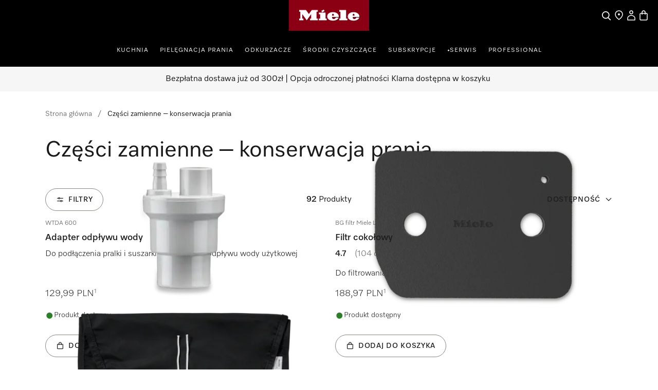

--- FILE ---
content_type: text/html;charset=utf-8
request_url: https://www.miele.pl/category/1300032/czesci-zamienne-konserwacja-prania
body_size: 42668
content:
<!DOCTYPE html><html  lang="pl-PL" data-capo=""><head><meta charset="utf-8">
<meta name="viewport" content="width=device-width, initial-scale=1">
<title>Kup Części zamienne – konserwacja prania Miele </title>
<style>.product-cards li[data-v-d810e316]{list-style:none}.product-list-filter-drawer[data-v-d810e316]{--cw-modal-spacing-content-vertical-padding:0}.hls-list-interaction-bar[data-v-d810e316]{display:flex;flex-direction:column}.hls-list-sort-dropdown[data-v-d810e316]{z-index:var(--dcf-z-index-above)}.dcf-dropdown[data-v-d810e316]{min-width:0}.hls-total-results[data-v-d810e316],.hls-total-results-number[data-v-d810e316]{font-size:var(--dcf-tile-description-font-size)}.hls-total-results[data-v-d810e316]{display:inline-block;font-weight:var(--dcf-font-weight-normal);line-height:1.375rem}.hls-total-results[data-v-d810e316]:first-letter{text-transform:capitalize}.hls-product-list-section[data-v-d810e316]{grid-template-columns:repeat(12,1fr);justify-content:center;margin-bottom:6rem}.hls-product-list-section .hls-buyers-guide-wrapper[data-v-d810e316]{grid-column:1/-1;grid-row:2}.hls-product-list-section--loading[data-v-d810e316]{justify-content:inherit}@media (min-width:768px){.hls-product-list-section[data-v-d810e316]{justify-content:start}}@media only screen and (min-width:1728px){.hls-product-list-section .product-cards__product[data-v-d810e316]{grid-column:span 4/span 4}}@media (min-width:1921px){.hls-product-list-section .product-cards__product[data-v-d810e316]{grid-column:span 3/span 3}}.hls-side-bar-header[data-v-d810e316]{align-items:center;display:flex;justify-content:space-between}.hls-side-bar-header__button[data-v-d810e316]{display:none}@media (min-width:576px){.hls-side-bar-header__button[data-v-d810e316]{display:block}}.hls-active-filters[data-v-d810e316]{margin-left:calc(var(--dcf-grid-outer-gap)*-1);margin-right:calc(var(--dcf-grid-outer-gap)*-1);-ms-overflow-style:none;scrollbar-width:none}.hls-active-filters__button[data-v-d810e316]:first-child{margin-left:var(--dcf-grid-outer-gap)}.hls-active-filters__button[data-v-d810e316]:last-child{padding-right:var(--dcf-grid-outer-gap)}.hls-active-filters[data-v-d810e316]::-webkit-scrollbar{display:none}.hls-active-filters[data-v-d810e316]:after,.hls-active-filters[data-v-d810e316]:before{content:"";height:2.25rem;pointer-events:none;position:absolute;width:var(--dcf-grid-outer-gap)}.hls-active-filters[data-v-d810e316]:after{background:linear-gradient(270deg,#ffffffe6 40%,#ffffff0d);right:-1px}.hls-active-filters[data-v-d810e316]:before{background:linear-gradient(90deg,#ffffffe6 40%,#ffffff0d);left:-1px}@media (min-width:992px){.hls-active-filters[data-v-d810e316]{margin-left:0;margin-right:0}.hls-active-filters__button[data-v-d810e316]:first-child{margin-left:0}.hls-active-filters__button[data-v-d810e316]:last-child{padding-right:0}}</style>
<style>.dcf-sidebar__close-button>svg{display:inline-flex}.hls-product-list-pagination{margin-top:-4rem}.hls-product-list-pagination a{pointer-events:auto}.hls-product-list-section__item{margin-bottom:2rem}.award-modal__image{margin:0 auto}.dcf-usp-bar__icon{display:none}@media only screen and (min-width:768px){.hls-energy-label-modal dialog img{height:70vh}}</style>
<link rel="stylesheet" href="/nuxt-ecom/entry.C4CeCAon.css" crossorigin>
<link rel="stylesheet" href="/nuxt-ecom/inline-chat.D0T3R7J9.css" crossorigin>
<link rel="stylesheet" href="/nuxt-ecom/base.DVn8lmyN.css" crossorigin>
<link rel="stylesheet" href="/nuxt-ecom/BaseLayout.CyEjODS0.css" crossorigin>
<link rel="stylesheet" href="/nuxt-ecom/Select.BUP3sE_-.css" crossorigin>
<link rel="stylesheet" href="/nuxt-ecom/AddToCartModal.A5HuirP8.css" crossorigin>
<link rel="stylesheet" href="/nuxt-ecom/Skeleton.DbWhTULh.css" crossorigin>
<link rel="stylesheet" href="/nuxt-ecom/EnergyLabel.CjfcrPPp.css" crossorigin>
<link rel="stylesheet" href="/nuxt-ecom/Modal.Bv-281fg.css" crossorigin>
<link rel="stylesheet" href="/nuxt-ecom/Pagination.Bvz1Qp-y.css" crossorigin>
<link rel="stylesheet" href="/nuxt-ecom/HlsDivider.BczCVFSb.css" crossorigin>
<link rel="stylesheet" href="/nuxt-ecom/useOnRouteChange.-fEEHuls.css" crossorigin>
<link rel="stylesheet" href="/nuxt-ecom/Price.C58wBvq0.css" crossorigin>
<link rel="stylesheet" href="/nuxt-ecom/Tooltip.Bhy7Te8D.css" crossorigin>
<link rel="stylesheet" href="/nuxt-ecom/Checkbox.A6wjyrYu.css" crossorigin>
<link rel="stylesheet" href="/nuxt-ecom/Status.RlnA7HNs.css" crossorigin>
<link rel="stylesheet" href="/nuxt-ecom/LegalFootnotes.DMH6rR96.css" crossorigin>
<link rel="stylesheet" href="/nuxt-ecom/RadioButton.Bui-xSck.css" crossorigin>
<link rel="stylesheet" href="/nuxt-ecom/TextInput.mwvGCuvq.css" crossorigin>
<link rel="stylesheet" href="/nuxt-ecom/FormClearButton.BIGxicxj.css" crossorigin>
<link rel="stylesheet" href="/nuxt-ecom/Accordion.DXvLqHJk.css" crossorigin>
<link rel="stylesheet" href="/nuxt-ecom/CardGrid.TOctCi37.css" crossorigin>
<link rel="stylesheet" href="/nuxt-ecom/ContactUsOverlay.CaDo54e3.css" crossorigin>
<link rel="stylesheet" href="/nuxt-ecom/TextClamp.Dx4nGknY.css" crossorigin>
<link rel="modulepreload" as="script" crossorigin href="/nuxt-ecom/CTACYNxa.js">
<link rel="modulepreload" as="script" crossorigin href="/nuxt-ecom/D3mtdXPW.js">
<link rel="modulepreload" as="script" crossorigin href="/nuxt-ecom/CU0mKmnA.js">
<link rel="modulepreload" as="script" crossorigin href="/nuxt-ecom/DlDkO2HQ.js">
<link rel="modulepreload" as="script" crossorigin href="/nuxt-ecom/BSvTPAmK.js">
<link rel="modulepreload" as="script" crossorigin href="/nuxt-ecom/Ys_FChl7.js">
<link rel="modulepreload" as="script" crossorigin href="/nuxt-ecom/CkSHpZwB.js">
<link rel="modulepreload" as="script" crossorigin href="/nuxt-ecom/Dww69c57.js">
<link rel="modulepreload" as="script" crossorigin href="/nuxt-ecom/x_rD_Ya3.js">
<link rel="modulepreload" as="script" crossorigin href="/nuxt-ecom/CF6HS8pF.js">
<link rel="modulepreload" as="script" crossorigin href="/nuxt-ecom/Ctpul8em.js">
<link rel="modulepreload" as="script" crossorigin href="/nuxt-ecom/Blzz2gtf.js">
<link rel="modulepreload" as="script" crossorigin href="/nuxt-ecom/CmdrhV2O.js">
<link rel="modulepreload" as="script" crossorigin href="/nuxt-ecom/32IQ8zLz.js">
<link rel="modulepreload" as="script" crossorigin href="/nuxt-ecom/CFaqSyjC.js">
<link rel="modulepreload" as="script" crossorigin href="/nuxt-ecom/DLT_BKr2.js">
<link rel="modulepreload" as="script" crossorigin href="/nuxt-ecom/C3bIhAro.js">
<link rel="modulepreload" as="script" crossorigin href="/nuxt-ecom/E0L_0cXt.js">
<link rel="modulepreload" as="script" crossorigin href="/nuxt-ecom/0FGpHRKR.js">
<link rel="modulepreload" as="script" crossorigin href="/nuxt-ecom/DZk8etS3.js">
<link rel="modulepreload" as="script" crossorigin href="/nuxt-ecom/AlLIcGwF.js">
<link rel="modulepreload" as="script" crossorigin href="/nuxt-ecom/DyHJgbQJ.js">
<link rel="modulepreload" as="script" crossorigin href="/nuxt-ecom/Bru2F5eI.js">
<link rel="modulepreload" as="script" crossorigin href="/nuxt-ecom/DhxZ1OzU.js">
<link rel="modulepreload" as="script" crossorigin href="/nuxt-ecom/CpvFgJpQ.js">
<link rel="modulepreload" as="script" crossorigin href="/nuxt-ecom/CJ2_ROIP.js">
<link rel="modulepreload" as="script" crossorigin href="/nuxt-ecom/B8IdAHJE.js">
<link rel="modulepreload" as="script" crossorigin href="/nuxt-ecom/BGlrkggq.js">
<link rel="modulepreload" as="script" crossorigin href="/nuxt-ecom/CYc5hGxZ.js">
<link rel="modulepreload" as="script" crossorigin href="/nuxt-ecom/DRK-3I1I.js">
<link rel="modulepreload" as="script" crossorigin href="/nuxt-ecom/Ad1HPfaa.js">
<link rel="modulepreload" as="script" crossorigin href="/nuxt-ecom/8uEUO8gL.js">
<link rel="modulepreload" as="script" crossorigin href="/nuxt-ecom/Dr6Wi9_O.js">
<link rel="modulepreload" as="script" crossorigin href="/nuxt-ecom/DMZEJIlr.js">
<link rel="modulepreload" as="script" crossorigin href="/nuxt-ecom/CSzWJ7X-.js">
<link rel="modulepreload" as="script" crossorigin href="/nuxt-ecom/Dt6BJu0_.js">
<link rel="modulepreload" as="script" crossorigin href="/nuxt-ecom/zaBjO4dt.js">
<link rel="modulepreload" as="script" crossorigin href="/nuxt-ecom/C_Bq1Bi6.js">
<link rel="modulepreload" as="script" crossorigin href="/nuxt-ecom/iQ22cnGO.js">
<link rel="modulepreload" as="script" crossorigin href="/nuxt-ecom/NfmWBqsm.js">
<link rel="modulepreload" as="script" crossorigin href="/nuxt-ecom/CRFKU4Y0.js">
<link rel="modulepreload" as="script" crossorigin href="/nuxt-ecom/DG_xM7em.js">
<link rel="modulepreload" as="script" crossorigin href="/nuxt-ecom/HiIGGuZS.js">
<link rel="modulepreload" as="script" crossorigin href="/nuxt-ecom/CtRu48qb.js">
<link rel="modulepreload" as="script" crossorigin href="/nuxt-ecom/M3_GO9NL.js">
<link rel="modulepreload" as="script" crossorigin href="/nuxt-ecom/BWmzL5HR.js">
<link rel="modulepreload" as="script" crossorigin href="/nuxt-ecom/rDBzKHyM.js">
<link rel="modulepreload" as="script" crossorigin href="/nuxt-ecom/DtSpk7oT.js">
<link rel="modulepreload" as="script" crossorigin href="/nuxt-ecom/DYnkFuZF.js">
<link rel="modulepreload" as="script" crossorigin href="/nuxt-ecom/DBqcQVwx.js">
<link rel="modulepreload" as="script" crossorigin href="/nuxt-ecom/DP5-7b8H.js">
<link rel="modulepreload" as="script" crossorigin href="/nuxt-ecom/CCfRyyfd.js">
<link rel="modulepreload" as="script" crossorigin href="/nuxt-ecom/DavQo26D.js">
<link rel="modulepreload" as="script" crossorigin href="/nuxt-ecom/DKKQ16WO.js">
<link rel="modulepreload" as="script" crossorigin href="/nuxt-ecom/CSuQgzK6.js">
<link rel="modulepreload" as="script" crossorigin href="/nuxt-ecom/mQr9hjcq.js">
<link rel="prefetch" as="script" crossorigin href="/nuxt-ecom/CNPbXtX5.js">
<link rel="prefetch" as="style" crossorigin href="/nuxt-ecom/_slug_.DRxI9Pm3.css">
<link rel="prefetch" as="style" crossorigin href="/nuxt-ecom/Carousel.rs4bZHaJ.css">
<link rel="prefetch" as="style" crossorigin href="/nuxt-ecom/SelectionCard.BESz60Ab.css">
<link rel="prefetch" as="style" crossorigin href="/nuxt-ecom/QuantitySelector.ffgBXcCy.css">
<link rel="prefetch" as="style" crossorigin href="/nuxt-ecom/SystemNotification.DGgV7A3r.css">
<link rel="prefetch" as="style" crossorigin href="/nuxt-ecom/ThumbnailCard.CVsSmJuX.css">
<link rel="prefetch" as="script" crossorigin href="/nuxt-ecom/BoUesFi1.js">
<link rel="prefetch" as="script" crossorigin href="/nuxt-ecom/DGGMh_sf.js">
<link rel="prefetch" as="script" crossorigin href="/nuxt-ecom/B9UpVV4n.js">
<link rel="prefetch" as="script" crossorigin href="/nuxt-ecom/DSK88dPn.js">
<link rel="prefetch" as="script" crossorigin href="/nuxt-ecom/v5zv3fsG.js">
<link rel="prefetch" as="script" crossorigin href="/nuxt-ecom/DyFz_G2c.js">
<link rel="prefetch" as="script" crossorigin href="/nuxt-ecom/BsgccyDi.js">
<link rel="prefetch" as="script" crossorigin href="/nuxt-ecom/Cr7SPilH.js">
<link rel="prefetch" as="script" crossorigin href="/nuxt-ecom/DjBn00eH.js">
<link rel="prefetch" as="script" crossorigin href="/nuxt-ecom/BWPA-sEi.js">
<link rel="prefetch" as="script" crossorigin href="/nuxt-ecom/VdRwvkyA.js">
<link rel="prefetch" as="script" crossorigin href="/nuxt-ecom/Dmsat4HC.js">
<link rel="prefetch" as="script" crossorigin href="/nuxt-ecom/mrqarS7w.js">
<link rel="prefetch" as="script" crossorigin href="/nuxt-ecom/HA8JKU7u.js">
<link rel="prefetch" as="script" crossorigin href="/nuxt-ecom/bQOQ1owH.js">
<link rel="prefetch" as="script" crossorigin href="/nuxt-ecom/nzuqVijD.js">
<link rel="prefetch" as="script" crossorigin href="/nuxt-ecom/CkNti4oQ.js">
<link rel="prefetch" as="script" crossorigin href="/nuxt-ecom/C9nvIMPx.js">
<link rel="prefetch" as="script" crossorigin href="/nuxt-ecom/DsKqtivm.js">
<link rel="prefetch" as="script" crossorigin href="/nuxt-ecom/Cmqnnwdu.js">
<link rel="prefetch" as="script" crossorigin href="/nuxt-ecom/BdanA165.js">
<link rel="prefetch" as="script" crossorigin href="/nuxt-ecom/JDCgL2zE.js">
<link rel="prefetch" as="script" crossorigin href="/nuxt-ecom/tqW6yni4.js">
<link rel="prefetch" as="script" crossorigin href="/nuxt-ecom/lT4J1aaX.js">
<link rel="prefetch" as="script" crossorigin href="/nuxt-ecom/Cp2WaWEr.js">
<link rel="prefetch" as="script" crossorigin href="/nuxt-ecom/BV3iXsn3.js">
<link rel="prefetch" as="script" crossorigin href="/nuxt-ecom/kST-xd4s.js">
<link rel="prefetch" as="script" crossorigin href="/nuxt-ecom/DfCa541O.js">
<link rel="prefetch" as="script" crossorigin href="/nuxt-ecom/BD20NhVK.js">
<link rel="prefetch" as="script" crossorigin href="/nuxt-ecom/BLsOhEU3.js">
<link rel="prefetch" as="script" crossorigin href="/nuxt-ecom/BkiAkXrA.js">
<link rel="prefetch" as="script" crossorigin href="/nuxt-ecom/ClUc1TEo.js">
<link rel="prefetch" as="script" crossorigin href="/nuxt-ecom/BkhDxwbm.js">
<link rel="prefetch" as="style" crossorigin href="/nuxt-ecom/customer-assistance-default.C-uTvB6G.css">
<link rel="prefetch" as="script" crossorigin href="/nuxt-ecom/CCU4lM8m.js">
<link rel="prefetch" as="style" crossorigin href="/nuxt-ecom/customer-assistance.C8I-zovR.css">
<link rel="prefetch" as="style" crossorigin href="/nuxt-ecom/Breadcrumbs.DGLyfbS4.css">
<link rel="prefetch" as="script" crossorigin href="/nuxt-ecom/Ip-FzkI9.js">
<link rel="prefetch" as="script" crossorigin href="/nuxt-ecom/B3OecwGk.js">
<link rel="prefetch" as="script" crossorigin href="/nuxt-ecom/1kWoI8MZ.js">
<link rel="prefetch" as="script" crossorigin href="/nuxt-ecom/KowHlJ7t.js">
<link rel="prefetch" as="style" crossorigin href="/nuxt-ecom/default.13j56Jgo.css">
<link rel="prefetch" as="script" crossorigin href="/nuxt-ecom/CgWqclmZ.js">
<link rel="prefetch" as="script" crossorigin href="/nuxt-ecom/Dyzwxl2B.js">
<link rel="prefetch" as="style" crossorigin href="/nuxt-ecom/npx.8Sl6DiKr.css">
<link rel="prefetch" as="script" crossorigin href="/nuxt-ecom/9Fn3O3d9.js">
<link rel="prefetch" as="style" crossorigin href="/nuxt-ecom/splitImage.Bg_suAVM.css">
<link rel="prefetch" as="style" crossorigin href="/nuxt-ecom/Grid.DwUI_B-5.css">
<link rel="prefetch" as="style" crossorigin href="/nuxt-ecom/Grid.Bns19nht.css">
<link rel="prefetch" as="script" crossorigin href="/nuxt-ecom/D_uXYuhM.js">
<link rel="prefetch" as="script" crossorigin href="/nuxt-ecom/BfsnL-g8.js">
<link rel="prefetch" as="script" crossorigin href="/nuxt-ecom/DofN7BXc.js">
<link rel="prefetch" as="script" crossorigin href="/nuxt-ecom/Co6rdJfY.js">
<link rel="prefetch" as="script" crossorigin href="/nuxt-ecom/Bxrj7f6w.js">
<link rel="prefetch" as="script" crossorigin href="/nuxt-ecom/CcBJoOSe.js">
<link rel="prefetch" as="script" crossorigin href="/nuxt-ecom/BnsBkgJW.js">
<link rel="prefetch" as="script" crossorigin href="/nuxt-ecom/CqO0t3ZO.js">
<link rel="prefetch" as="script" crossorigin href="/nuxt-ecom/B3OUpEyi.js">
<link rel="prefetch" as="script" crossorigin href="/nuxt-ecom/B3kYtgnr.js">
<link rel="prefetch" as="script" crossorigin href="/nuxt-ecom/JAPXWS7H.js">
<link rel="prefetch" as="style" crossorigin href="/nuxt-ecom/split.CwYIDvn3.css">
<link rel="prefetch" as="script" crossorigin href="/nuxt-ecom/ClDBwQSE.js">
<link rel="prefetch" as="script" crossorigin href="/nuxt-ecom/N32b1psc.js">
<link rel="prefetch" as="script" crossorigin href="/nuxt-ecom/BGVnURJY.js">
<link rel="prefetch" as="script" crossorigin href="/nuxt-ecom/B5sIBXaL.js">
<link rel="prefetch" as="script" crossorigin href="/nuxt-ecom/Bt8Q6QEp.js">
<link rel="prefetch" as="script" crossorigin href="/nuxt-ecom/vg84Ohul.js">
<link rel="prefetch" as="script" crossorigin href="/nuxt-ecom/BV_dO1JC.js">
<link rel="prefetch" as="image" type="image/svg+xml" href="/nuxt-ecom/image-fallback-background-48x48.CtKncLT8.svg">
<meta name="description" content="Części zamienne – konserwacja prania Miele: ✓ Najwyższa jakość i zaawansowana technologia ✓ Długotrwałość ✓ Bezpośrednio od producenta ➤ Kup Części zamienne – konserwacja prania">
<meta name="robots" content="index,follow">
<link href="https://www.miele.pl/category/1300032/czesci-zamienne-konserwacja-prania" rel="canonical">
<link href="https://www.miele.pl/category/1300032/czesci-zamienne-konserwacja-prania" hreflang="pl-PL" rel="alternate">
<script type="module" src="/nuxt-ecom/CTACYNxa.js" crossorigin></script>
<link rel="preload" as="fetch" fetchpriority="low" crossorigin="anonymous" href="/nuxt-ecom/builds/meta/0a092fc0-6fdf-4bb6-ad84-e65198129289.json"></head><body><div id="__nuxt"><!--[--><!--[--><header class="dhf-header dhf-header--persist"><!----><div class="dhf-header__contents"><div class="dhf-header__actions"><nav class="dhf-jump-navigation" data-v-0e3b04b6><ul class="dhf-jump-navigation__list" role="menu" data-v-0e3b04b6><li class="dhf-jump-navigation__list-item" role="menuitem" data-v-0e3b04b6><button class="dhf-jump-navigation__link" tabindex="0" data-v-0e3b04b6><span class="dhf-jump-navigation__link-icon" aria-hidden="true" data-v-0e3b04b6><svg xmlns="http://www.w3.org/2000/svg" width="12" height="12" fill="currentColor" viewBox="0 0 12 12" data-v-0e3b04b6><path fill-rule="evenodd" clip-rule="evenodd" d="M6 1.5a.5.5 0 0 1 .5.5v6.793l1.896-1.897a.5.5 0 1 1 .708.708l-2.75 2.75a.5.5 0 0 1-.708 0l-2.75-2.75a.5.5 0 1 1 .708-.708L5.5 8.793V2a.5.5 0 0 1 .5-.5Z" data-v-0e3b04b6></path></svg></span><span class="dhf-jump-navigation__link-text" data-v-0e3b04b6>Skip to Content</span></button></li></ul></nav><a class="dhf-header__actions-logo" href="/" aria-label="Strona główna Miele" data-testid="dhf-header-logo"><div class="dhf-logo"><span class="sr-only">Strona główna Miele</span><svg version="1.1" xmlns="http://www.w3.org/2000/svg" x="0" y="0" width="100" height="38.3" viewBox="0, 0, 100, 38.3" aria-hidden="true"><g id="Background"><rect x="0" y="0" width="100" height="38.3" fill="#000000" fill-opacity="0"></rect></g><g id="Layer_1"><path d="M0,38.3 L100,38.3 L100,0 L0,0 z" fill="#8C0014"></path><path d="M79.617,21.127 L79.617,22.105 C79.617,22.927 80.359,23.682 81.524,23.682 C83.195,23.682 83.866,22.419 84.003,21.89 C85.809,21.89 87.23,21.889 87.741,21.889 C87.184,23.621 84.887,25.678 80.663,25.678 C75.158,25.678 73.432,22.696 73.432,20.417 C73.432,17.986 75.426,15.093 80.654,15.093 C85.174,15.093 87.876,17.713 87.876,20.418 C87.876,20.87 87.838,21.127 87.838,21.127 z M79.617,19.483 L81.711,19.483 L81.711,18.142 C81.711,17.737 81.388,17.096 80.657,17.096 C79.979,17.096 79.617,17.71 79.617,18.136 z M64.278,23.111 L62.79,23.111 L62.79,25.209 L72.845,25.209 L72.845,23.111 L71.337,23.111 L71.337,12.443 L62.79,12.443 L62.79,14.542 L64.278,14.542 z M53.919,21.127 L53.919,22.105 C53.919,22.927 54.663,23.682 55.828,23.682 C57.498,23.682 58.17,22.419 58.306,21.89 C60.113,21.89 61.534,21.889 62.045,21.889 C61.488,23.621 59.19,25.678 54.967,25.678 C49.461,25.678 47.736,22.696 47.736,20.417 C47.736,17.986 49.728,15.093 54.959,15.093 C59.477,15.093 62.181,17.713 62.181,20.418 C62.181,20.87 62.142,21.127 62.142,21.127 z M53.919,19.483 L56.014,19.483 L56.014,18.142 C56.014,17.737 55.691,17.096 54.96,17.096 C54.283,17.096 53.919,17.71 53.919,18.136 z M44.435,13.76 L43.462,11.908 L40.39,13.492 L41.363,15.362 z M45.656,15.611 L37.396,15.611 L37.396,17.71 L38.902,17.71 L38.902,23.111 L37.396,23.111 L37.396,25.209 L47.163,25.209 L47.163,23.111 L45.656,23.111 z M28.524,12.443 L36.041,12.443 L36.041,14.543 L34.534,14.543 L34.534,23.111 L36.041,23.111 L36.041,25.209 L26.271,25.209 L26.271,23.111 L27.779,23.111 L27.779,17.558 L22.228,25.209 L16.656,17.558 L16.656,23.111 L18.164,23.111 L18.164,25.209 L12.763,25.209 L12.763,23.111 L14.252,23.111 L14.252,14.543 L12.763,14.543 L12.763,12.443 L21.292,12.443 L24.917,17.424 z" fill="#FFFFFF"></path></g></svg></div></a><div class="dhf-header__actions-icons"><!----><!--[--><span class="dhf-header__actions-item dhf-header__actions-item--search"><a href="/search" aria-label="Czego szukasz?" data-testid="dhf-header-actions-search" class="dhf-header__actions-item-link"><span class="dhf-header__nav-icon"><!----></span><span class="dhf-header__nav-icon--inverted"><!----></span><span class="sr-only">Czego szukasz?</span></a></span><span class="dhf-header__actions-item dhf-header__actions-item--location"><a href="/c/wyszukiwanie-sprzedawcy-15.htm" aria-label data-testid="dhf-header-actions-location" class="dhf-header__actions-item-link"><span class="dhf-header__nav-icon"><!----></span><span class="dhf-header__nav-icon--inverted"><!----></span><span class="sr-only"></span></a></span><span class="dhf-header__actions-item dhf-header__actions-item--accounts"><button aria-label="Moje konto" data-testid="dhf-header-actions-accounts" class="dhf-header__actions-item-button"><span class="dhf-header__nav-icon"><!----></span><span class="dhf-header__nav-icon--inverted"><!----></span><!----><span class="sr-only">Moje konto</span></button></span><span class="dhf-header__actions-item dhf-header__actions-item--bag"><button aria-label="Koszyk" data-testid="dhf-header-actions-bag" class="dhf-header__actions-item-button"><span class="dhf-header__nav-icon"><!----></span><span class="dhf-header__nav-icon--inverted"><!----></span><!----><span class="sr-only">Koszyk</span></button></span><!--]--></div></div><nav id="menu" role="navigation" aria-label="Main menu" class="dhf-nav"><div class="dhf-nav__actions"><button id="menubutton" data-testid="dhf-header-mobile-menu-btn" aria-label="Pokaż menu" aria-haspopup="true" aria-controls="menu" aria-expanded="false"><!----></button></div><ul id="menu" class="dhf-header__navigation-first-level" role="menu"><!--[--><!--[--><!----><li class="dhf-header__navigation-first-level-item" role="menuitem"><!--[--><a class="dhf-header__navigation-first-level-item-link" href="/cs/kitchen-56" target="_self">Kuchnia</a><button class="dhf-header__navigation-first-level-item-button"><span>Kuchnia</span><!----></button><button class="dhf-header__navigation-first-level-item-assist" aria-expanded="false" aria-controls="second-level-0" aria-label="Kuchnia - Pokaż menu"><span class="dhf-header__navigation-assist-icon"><!----></span></button><!--]--><ul id="second-level-0" class="dhf-header__navigation-second-level"><li class="dhf-header__navigation-static-links"><ul><!--[--><li class="dhf-header__navigation-static-links-item"><a href="/c/miele-polska-200.htm" class="dhf-header__navigation-static-links-item-link" target="_self"><span class="dhf-header__navigation-static-links-item-link-icon"><!----></span><span class="dhf-header__navigation-static-links-item-link-text">Miele Experience Centre</span></a></li><li class="dhf-header__navigation-static-links-item"><a href="/c/warsztaty-kulinarne-2313.htm" class="dhf-header__navigation-static-links-item-link" target="_self"><span class="dhf-header__navigation-static-links-item-link-icon"><!----></span><span class="dhf-header__navigation-static-links-item-link-text">Warsztaty</span></a></li><li class="dhf-header__navigation-static-links-item"><a href="/cs/promocje-158" class="dhf-header__navigation-static-links-item-link" target="_self"><span class="dhf-header__navigation-static-links-item-link-icon"><!----></span><span class="dhf-header__navigation-static-links-item-link-text">Promocje</span></a></li><li class="dhf-header__navigation-static-links-item"><a href="/e/voucher-v" class="dhf-header__navigation-static-links-item-link" target="_self"><span class="dhf-header__navigation-static-links-item-link-icon"><!----></span><span class="dhf-header__navigation-static-links-item-link-text">Realizacja voucherów</span></a></li><li class="dhf-header__navigation-static-links-item"><a href="/e/miele-club" class="dhf-header__navigation-static-links-item-link" target="_self"><span class="dhf-header__navigation-static-links-item-link-icon"><!----></span><span class="dhf-header__navigation-static-links-item-link-text">Miele Club</span></a></li><!--]--></ul></li><li class="dhf-header__sub-nav"><div class="dhf-header__sub-nav-title"><button data-testid="dhf-header-menu-second-level-back-btn"><!----></button><span>Kuchnia</span></div><ul class="dhf-header__navigation-second-level-items"><!--[--><li class="dhf-header__navigation-second-level-item"><span class="dhf-header__navigation-second-level-item-heading">Gotowanie</span><button class="dhf-header__navigation-second-level-item-button"><span>Gotowanie</span><!----></button><ul id="third-level-00" class="dhf-header__navigation-third-level"><li class="dhf-header__sub-nav"><div class="dhf-header__sub-nav-title"><button data-testid="dhf-header-menu-third-level-back-btn"><!----></button><span>Gotowanie</span></div><ul class="dhf-header__navigation-third-level-items"><!--[--><li class="dhf-header__navigation-third-level-item"><a class="dhf-header__navigation-third-level-item-link" href="/category/1022125/piekarniki">Piekarniki</a></li><li class="dhf-header__navigation-third-level-item"><a class="dhf-header__navigation-third-level-item-link" href="/category/1022126/urzadzenia-do-got-na-parze-i-piekarniki-parowe">Urządzenia do gotowania na parze</a></li><li class="dhf-header__navigation-third-level-item"><a class="dhf-header__navigation-third-level-item-link" href="/category/1013129/urzadzenia-do-gotowania-na-parze-z-kuchnia-mikrofalowa">Urządzenia do gotowania na parze z kuchnią mikrofalową</a></li><li class="dhf-header__navigation-third-level-item"><a class="dhf-header__navigation-third-level-item-link" href="/category/1013130/kuchnie-mikrofalowe">Kuchnie mikrofalowe</a></li><li class="dhf-header__navigation-third-level-item"><a class="dhf-header__navigation-third-level-item-link" href="/category/1022127/szuflady-grzewcze-i-do-pakowania-prozniowego">Szuflady </a></li><li class="dhf-header__navigation-third-level-item"><a class="dhf-header__navigation-third-level-item-link" href="/category/1013778/plyty-grzewcze">Płyty grzewcze</a></li><li class="dhf-header__navigation-third-level-item"><a class="dhf-header__navigation-third-level-item-link" href="/category/1014080/okapy-kuchenne">Okapy kuchenne</a></li><li class="dhf-header__navigation-third-level-item"><a class="dhf-header__navigation-third-level-item-link" href="/category/1022144/akcesoria-kuchenne">Akcesoria </a></li><li class="dhf-header__navigation-third-level-item"><a class="dhf-header__navigation-third-level-item-link" href="/category/1300015/czesci-zamienne-kuchnia">Części zamienne</a></li><li class="dhf-header__navigation-third-level-item"><a class="dhf-header__navigation-third-level-item-link" href="/c/poradnik-zakupowy-strona-przegladowa-gotowanie-5421.htm">Przewodnik po zakupach</a></li><!--]--></ul></li></ul></li><li class="dhf-header__navigation-second-level-item"><span class="dhf-header__navigation-second-level-item-heading">Zmywanie naczyń</span><button class="dhf-header__navigation-second-level-item-button"><span>Zmywanie naczyń</span><!----></button><ul id="third-level-01" class="dhf-header__navigation-third-level"><li class="dhf-header__sub-nav"><div class="dhf-header__sub-nav-title"><button data-testid="dhf-header-menu-third-level-back-btn"><!----></button><span>Zmywanie naczyń</span></div><ul class="dhf-header__navigation-third-level-items"><!--[--><li class="dhf-header__navigation-third-level-item"><a class="dhf-header__navigation-third-level-item-link" href="/category/1015063/zmywarki-do-naczyn">Zmywarki do naczyń</a></li><li class="dhf-header__navigation-third-level-item"><a class="dhf-header__navigation-third-level-item-link" href="/category/1015066/profesjonalne-zmywarki">Zmywarki ProLine</a></li><li class="dhf-header__navigation-third-level-item"><a class="dhf-header__navigation-third-level-item-link" href="/category/1017550/akcesoria-do-zmywarek-do-naczyn">Akcesoria </a></li><li class="dhf-header__navigation-third-level-item"><a class="dhf-header__navigation-third-level-item-link" href="/category/1387045/czesci-zamienne-zmywarki-do-naczyn">Części zamienne</a></li><li class="dhf-header__navigation-third-level-item"><a class="dhf-header__navigation-third-level-item-link" href="/c/poradnik-zakupowy-miele-zmywarki-5410.htm">Przewodnik po zakupach</a></li><!--]--></ul></li></ul></li><li class="dhf-header__navigation-second-level-item"><span class="dhf-header__navigation-second-level-item-heading">Lodówki &amp; zamrażarki</span><button class="dhf-header__navigation-second-level-item-button"><span>Lodówki &amp; zamrażarki</span><!----></button><ul id="third-level-02" class="dhf-header__navigation-third-level"><li class="dhf-header__sub-nav"><div class="dhf-header__sub-nav-title"><button data-testid="dhf-header-menu-third-level-back-btn"><!----></button><span>Lodówki &amp; zamrażarki</span></div><ul class="dhf-header__navigation-third-level-items"><!--[--><li class="dhf-header__navigation-third-level-item"><a class="dhf-header__navigation-third-level-item-link" href="/category/1022129/lodowki-i-zamrazarki">Wszystkie lodówki i zamrażarki</a></li><li class="dhf-header__navigation-third-level-item"><a class="dhf-header__navigation-third-level-item-link" href="/category/1014604/lodowki-wolnostojace">Lodówki wolnostojące</a></li><li class="dhf-header__navigation-third-level-item"><a class="dhf-header__navigation-third-level-item-link" href="/category/1014792/lodowko-zamrazarki-wolnostojace">Lodówko-zamrażarki wolnostojące</a></li><li class="dhf-header__navigation-third-level-item"><a class="dhf-header__navigation-third-level-item-link" href="/category/1014941/zamrazarki-wolnostojace">Zamrażarki wolnostojące</a></li><li class="dhf-header__navigation-third-level-item"><a class="dhf-header__navigation-third-level-item-link" href="/category/1014603/lodowki-do-zabudowy">Lodówki do zabudowy</a></li><li class="dhf-header__navigation-third-level-item"><a class="dhf-header__navigation-third-level-item-link" href="/category/1014791/lodowko-zamrazarki-do-zabudowy">Lodówko-zamrażarki do zabudowy</a></li><li class="dhf-header__navigation-third-level-item"><a class="dhf-header__navigation-third-level-item-link" href="/category/1014940/zamrazarki-do-zabudowy">Zamrażarki do zabudowy</a></li><li class="dhf-header__navigation-third-level-item"><a class="dhf-header__navigation-third-level-item-link" href="/category/1022130/mastercool">MasterCool</a></li><li class="dhf-header__navigation-third-level-item"><a class="dhf-header__navigation-third-level-item-link" href="/category/1014602/chlodziarki-na-wino">Chłodziarki na wino</a></li><li class="dhf-header__navigation-third-level-item"><a class="dhf-header__navigation-third-level-item-link" href="/category/1017549/akcesoria-do-lodowek-zamrazarek-i-chlodziarek-na-wino">Akcesoria</a></li><li class="dhf-header__navigation-third-level-item"><a class="dhf-header__navigation-third-level-item-link" href="/category/1387044/czesci-zamienne-lodowki">Części zamienne</a></li><li class="dhf-header__navigation-third-level-item"><a class="dhf-header__navigation-third-level-item-link" href="/c/poradnik-zakupowy-miele-lodowki-i-zamrazarki-5418.htm">Przewodnik po zakupach</a></li><!--]--></ul></li></ul></li><li class="dhf-header__navigation-second-level-item"><a class="dhf-header__navigation-second-level-item-link" href><span class="dhf-header__navigation-second-level-item-link-label">Kawa</span></a><button class="dhf-header__navigation-second-level-item-button"><span>Kawa</span><!----></button><ul id="third-level-03" class="dhf-header__navigation-third-level"><li class="dhf-header__sub-nav"><div class="dhf-header__sub-nav-title"><button data-testid="dhf-header-menu-third-level-back-btn"><!----></button><span>Kawa</span></div><ul class="dhf-header__navigation-third-level-items"><!--[--><li class="dhf-header__navigation-third-level-item"><a class="dhf-header__navigation-third-level-item-link" href="/category/1014555/ekspresy-wolnostojace">Ekspresy wolnostojące</a></li><li class="dhf-header__navigation-third-level-item"><a class="dhf-header__navigation-third-level-item-link" href="/category/1014554/ekspresy-do-zabudowy">Ekspresy do zabudowy</a></li><li class="dhf-header__navigation-third-level-item"><a class="dhf-header__navigation-third-level-item-link" href="/category/1018780/kawa">Kawa</a></li><li class="dhf-header__navigation-third-level-item"><a class="dhf-header__navigation-third-level-item-link" href="/category/1017551/akcesoria-do-ekspresow-do-kawy">Akcesoria </a></li><li class="dhf-header__navigation-third-level-item"><a class="dhf-header__navigation-third-level-item-link" href="/category/1387046/czesci-zamienne-ekspresy-do-kawy">Części zamienne</a></li><li class="dhf-header__navigation-third-level-item"><a class="dhf-header__navigation-third-level-item-link" href="/c/poradnik-zakupowy-miele-ekspresy-do-kawy-5409.htm">Przewodnik po zakupach</a></li><!--]--></ul></li></ul></li><!--]--><!----><li class="dhf-header__navigation-item-plp dhf-header__navigation-item-category-link"><a class="dhf-header__navigation-item-plp-label" href="/cs/kitchen-56">Dowiedz się więcej o urządzeniach kuchennych</a></li></ul></li></ul></li><!--]--><!--[--><!----><li class="dhf-header__navigation-first-level-item" role="menuitem"><!--[--><a class="dhf-header__navigation-first-level-item-link" href="/cs/pielegnacja-prania-55" target="_self">Pielęgnacja prania</a><button class="dhf-header__navigation-first-level-item-button"><span>Pielęgnacja prania</span><!----></button><button class="dhf-header__navigation-first-level-item-assist" aria-expanded="false" aria-controls="second-level-1" aria-label="Pielęgnacja prania - Pokaż menu"><span class="dhf-header__navigation-assist-icon"><!----></span></button><!--]--><ul id="second-level-1" class="dhf-header__navigation-second-level"><!----><li class="dhf-header__sub-nav"><div class="dhf-header__sub-nav-title"><button data-testid="dhf-header-menu-second-level-back-btn"><!----></button><span>Pielęgnacja prania</span></div><ul class="dhf-header__navigation-second-level-items dhf-header__navigation-second-level-items--final"><!--[--><li class="dhf-header__navigation-second-level-item"><a class="dhf-header__navigation-second-level-item-link dhf-header__navigation-second-level-item-link--only" href="/category/1015696/pralki"><span class="dhf-header__navigation-second-level-item-link-label">Pralki</span></a><!----><!----></li><li class="dhf-header__navigation-second-level-item"><a class="dhf-header__navigation-second-level-item-link dhf-header__navigation-second-level-item-link--only" href="/category/1015698/suszarka"><span class="dhf-header__navigation-second-level-item-link-label">Suszarki</span></a><!----><!----></li><li class="dhf-header__navigation-second-level-item"><a class="dhf-header__navigation-second-level-item-link dhf-header__navigation-second-level-item-link--only" href="/category/1015697/pralko-suszarki"><span class="dhf-header__navigation-second-level-item-link-label">Pralko-suszarki</span></a><!----><!----></li><li class="dhf-header__navigation-second-level-item"><a class="dhf-header__navigation-second-level-item-link dhf-header__navigation-second-level-item-link--only" href="/category/1015699/urzadzenia-do-prasowania"><span class="dhf-header__navigation-second-level-item-link-label">Urządzenia do prasowania</span></a><!----><!----></li><li class="dhf-header__navigation-second-level-item"><a class="dhf-header__navigation-second-level-item-link dhf-header__navigation-second-level-item-link--only" href="/category/1015700/profesjonalna-technika-pralnicza"><span class="dhf-header__navigation-second-level-item-link-label">Profesjonalna technika pralnicza</span></a><!----><!----></li><li class="dhf-header__navigation-second-level-item"><a class="dhf-header__navigation-second-level-item-link dhf-header__navigation-second-level-item-link--only" href="/category/1022154/srodki-piorace"><span class="dhf-header__navigation-second-level-item-link-label">Środki piorące</span></a><!----><!----></li><li class="dhf-header__navigation-second-level-item"><a class="dhf-header__navigation-second-level-item-link dhf-header__navigation-second-level-item-link--only" href="/category/1022151/akcesoria-do-pielegnacji-prania"><span class="dhf-header__navigation-second-level-item-link-label">Akcesoria do pielęgnacji prania</span></a><!----><!----></li><li class="dhf-header__navigation-second-level-item"><a class="dhf-header__navigation-second-level-item-link dhf-header__navigation-second-level-item-link--only" href="/category/1300032/czesci-zamienne-konserwacja-prania"><span class="dhf-header__navigation-second-level-item-link-label">Części zamienne</span></a><!----><!----></li><li class="dhf-header__navigation-second-level-item"><a class="dhf-header__navigation-second-level-item-link dhf-header__navigation-second-level-item-link--only" href="/c/poradnik-zakupowy-miele-pralki-i-suszarki-5420.htm"><span class="dhf-header__navigation-second-level-item-link-label">Przewodnik po zakupach</span></a><!----><!----></li><!--]--><!----><li class="dhf-header__navigation-item-plp dhf-header__navigation-item-category-link"><a class="dhf-header__navigation-item-plp-label" href="/cs/pielegnacja-prania-55">Dowiedz się więcej o pielęgnacji prania</a></li></ul></li></ul></li><!--]--><!--[--><!----><li class="dhf-header__navigation-first-level-item" role="menuitem"><!--[--><a class="dhf-header__navigation-first-level-item-link" href="/cs/odkurzacze-54" target="_self">Odkurzacze</a><button class="dhf-header__navigation-first-level-item-button"><span>Odkurzacze</span><!----></button><button class="dhf-header__navigation-first-level-item-assist" aria-expanded="false" aria-controls="second-level-2" aria-label="Odkurzacze - Pokaż menu"><span class="dhf-header__navigation-assist-icon"><!----></span></button><!--]--><ul id="second-level-2" class="dhf-header__navigation-second-level"><!----><li class="dhf-header__sub-nav"><div class="dhf-header__sub-nav-title"><button data-testid="dhf-header-menu-second-level-back-btn"><!----></button><span>Odkurzacze</span></div><ul class="dhf-header__navigation-second-level-items dhf-header__navigation-second-level-items--final"><!--[--><li class="dhf-header__navigation-second-level-item"><a class="dhf-header__navigation-second-level-item-link dhf-header__navigation-second-level-item-link--only" href="/category/1016468/odkurzacze-workowe"><span class="dhf-header__navigation-second-level-item-link-label">Odkurzacze workowe</span></a><!----><!----></li><li class="dhf-header__navigation-second-level-item"><a class="dhf-header__navigation-second-level-item-link dhf-header__navigation-second-level-item-link--only" href="/category/1016469/odkurzacze-bezworkowe"><span class="dhf-header__navigation-second-level-item-link-label">Odkurzacze bezworkowe</span></a><!----><!----></li><li class="dhf-header__navigation-second-level-item"><a class="dhf-header__navigation-second-level-item-link dhf-header__navigation-second-level-item-link--only" href="/category/1268048/odkurzacze-pionowe"><span class="dhf-header__navigation-second-level-item-link-label">Odkurzacze pionowe</span></a><!----><!----></li><li class="dhf-header__navigation-second-level-item"><a class="dhf-header__navigation-second-level-item-link dhf-header__navigation-second-level-item-link--only" href="/category/1017544/akcesoria-do-odkurzaczy"><span class="dhf-header__navigation-second-level-item-link-label">Akcesoria do odkurzaczy</span></a><!----><!----></li><li class="dhf-header__navigation-second-level-item"><a class="dhf-header__navigation-second-level-item-link dhf-header__navigation-second-level-item-link--only" href="/category/1287097/czesci-zamienne-odkurzacz"><span class="dhf-header__navigation-second-level-item-link-label">Części zamienne</span></a><!----><!----></li><li class="dhf-header__navigation-second-level-item"><a class="dhf-header__navigation-second-level-item-link dhf-header__navigation-second-level-item-link--only" href="/c/poradnik-zakupowy-miele-odkurzacze-5419.htm"><span class="dhf-header__navigation-second-level-item-link-label">Przewodnik po zakupach</span></a><!----><!----></li><!--]--><!----><li class="dhf-header__navigation-item-plp dhf-header__navigation-item-category-link"><a class="dhf-header__navigation-item-plp-label" href="/cs/odkurzacze-54">Dowiedz się więcej o odkurzaniu</a></li></ul></li></ul></li><!--]--><!--[--><!----><li class="dhf-header__navigation-first-level-item" role="menuitem"><!--[--><a class="dhf-header__navigation-first-level-item-link" href="/cs/detergenty-akcesoria-52" target="_self">Środki czyszczące</a><button class="dhf-header__navigation-first-level-item-button"><span>Środki czyszczące</span><!----></button><button class="dhf-header__navigation-first-level-item-assist" aria-expanded="false" aria-controls="second-level-3" aria-label="Środki czyszczące - Pokaż menu"><span class="dhf-header__navigation-assist-icon"><!----></span></button><!--]--><ul id="second-level-3" class="dhf-header__navigation-second-level"><!----><li class="dhf-header__sub-nav"><div class="dhf-header__sub-nav-title"><button data-testid="dhf-header-menu-second-level-back-btn"><!----></button><span>Środki czyszczące</span></div><ul class="dhf-header__navigation-second-level-items dhf-header__navigation-second-level-items--final"><!--[--><li class="dhf-header__navigation-second-level-item"><a class="dhf-header__navigation-second-level-item-link dhf-header__navigation-second-level-item-link--only" href="/category/1022154/srodki-piorace"><span class="dhf-header__navigation-second-level-item-link-label">Detergenty do prania</span></a><!----><!----></li><li class="dhf-header__navigation-second-level-item"><a class="dhf-header__navigation-second-level-item-link dhf-header__navigation-second-level-item-link--only" href="/category/1017432/kapsulki-zapachowe"><span class="dhf-header__navigation-second-level-item-link-label">Kapsułki zapachowe do suszarek</span></a><!----><!----></li><li class="dhf-header__navigation-second-level-item"><a class="dhf-header__navigation-second-level-item-link dhf-header__navigation-second-level-item-link--only" href="/category/1017433/srodki-do-zmywania"><span class="dhf-header__navigation-second-level-item-link-label">Detergenty do zmywarek</span></a><!----><!----></li><li class="dhf-header__navigation-second-level-item"><a class="dhf-header__navigation-second-level-item-link dhf-header__navigation-second-level-item-link--only" href="/category/1022153/worki-i-filtry-do-odkurzaczy"><span class="dhf-header__navigation-second-level-item-link-label">Worki i filtry do odkurzaczy</span></a><!----><!----></li><li class="dhf-header__navigation-second-level-item"><a class="dhf-header__navigation-second-level-item-link dhf-header__navigation-second-level-item-link--only" href="/category/1017434/pielegnacja-urzadzen"><span class="dhf-header__navigation-second-level-item-link-label">Pielęgnacja urządzeń</span></a><!----><!----></li><li class="dhf-header__navigation-second-level-item"><a class="dhf-header__navigation-second-level-item-link dhf-header__navigation-second-level-item-link--only" href="/e/voucher-v"><span class="dhf-header__navigation-second-level-item-link-label">Vouchery</span></a><!----><!----></li><li class="dhf-header__navigation-second-level-item"><a class="dhf-header__navigation-second-level-item-link dhf-header__navigation-second-level-item-link--only" href="/cs/srodki-czyszczace/subskrypcje-2"><span class="dhf-header__navigation-second-level-item-link-label">Subskrypcje</span></a><!----><!----></li><!--]--><!----><li class="dhf-header__navigation-item-plp dhf-header__navigation-item-category-link"><a class="dhf-header__navigation-item-plp-label" href="/cs/detergenty-akcesoria-52">Dowiedz się więcej o detergentach</a></li></ul></li></ul></li><!--]--><!--[--><!----><li class="dhf-header__navigation-first-level-item" role="menuitem"><!--[--><a class="dhf-header__navigation-first-level-item-link" href="https://www.miele.pl/cs/srodki-czyszczace/subskrypcje-2" target="_self">Subskrypcje</a><button class="dhf-header__navigation-first-level-item-button"><span>Subskrypcje</span><!----></button><button class="dhf-header__navigation-first-level-item-assist" aria-expanded="false" aria-controls="second-level-4" aria-label="Subskrypcje - Pokaż menu"><span class="dhf-header__navigation-assist-icon"><!----></span></button><!--]--><ul id="second-level-4" class="dhf-header__navigation-second-level"><!----><li class="dhf-header__sub-nav"><div class="dhf-header__sub-nav-title"><button data-testid="dhf-header-menu-second-level-back-btn"><!----></button><span>Subskrypcje</span></div><ul class="dhf-header__navigation-second-level-items dhf-header__navigation-second-level-items--final"><!--[--><!--]--><!----><li class="dhf-header__navigation-item-plp dhf-header__navigation-item-category-link"><a class="dhf-header__navigation-item-plp-label" href="https://www.miele.pl/cs/srodki-czyszczace/subskrypcje-2">Subskrypcje</a></li></ul></li></ul></li><!--]--><!--[--><li class="dhf-header__navigation-first-level-item--dot" role="menuitem"><span class="dhf-header__navigation-first-level-item-separator">•</span></li><li class="dhf-header__navigation-first-level-item" role="menuitem"><!--[--><a class="dhf-header__navigation-first-level-item-link" href="/c/serwis-10.htm" target="_self">Serwis</a><button class="dhf-header__navigation-first-level-item-button"><span>Serwis</span><!----></button><button class="dhf-header__navigation-first-level-item-assist" aria-expanded="false" aria-controls="second-level-5" aria-label="Serwis - Pokaż menu"><span class="dhf-header__navigation-assist-icon"><!----></span></button><!--]--><ul id="second-level-5" class="dhf-header__navigation-second-level"><!----><li class="dhf-header__sub-nav"><div class="dhf-header__sub-nav-title"><button data-testid="dhf-header-menu-second-level-back-btn"><!----></button><span>Serwis</span></div><ul class="dhf-header__navigation-second-level-items"><!--[--><li class="dhf-header__navigation-second-level-item"><span class="dhf-header__navigation-second-level-item-heading">Pomoc i informacje</span><button class="dhf-header__navigation-second-level-item-button"><span>Pomoc i informacje</span><!----></button><ul id="third-level-50" class="dhf-header__navigation-third-level"><li class="dhf-header__sub-nav"><div class="dhf-header__sub-nav-title"><button data-testid="dhf-header-menu-third-level-back-btn"><!----></button><span>Pomoc i informacje</span></div><ul class="dhf-header__navigation-third-level-items"><!--[--><li class="dhf-header__navigation-third-level-item"><a class="dhf-header__navigation-third-level-item-link" href="/c/wideoporadniki-1845.htm">Wideoporadniki</a></li><li class="dhf-header__navigation-third-level-item"><a class="dhf-header__navigation-third-level-item-link" href="/f/pl/manuals-125.aspx">Instrukcje obsługi</a></li><li class="dhf-header__navigation-third-level-item"><a class="dhf-header__navigation-third-level-item-link" href="/c/broszurymaterialy-informacyjne-96.htm">Broszury i materiały informacyjne</a></li><!--]--></ul></li></ul></li><li class="dhf-header__navigation-second-level-item"><span class="dhf-header__navigation-second-level-item-heading">Naprawa i konserwacja</span><button class="dhf-header__navigation-second-level-item-button"><span>Naprawa i konserwacja</span><!----></button><ul id="third-level-51" class="dhf-header__navigation-third-level"><li class="dhf-header__sub-nav"><div class="dhf-header__sub-nav-title"><button data-testid="dhf-header-menu-third-level-back-btn"><!----></button><span>Naprawa i konserwacja</span></div><ul class="dhf-header__navigation-third-level-items"><!--[--><li class="dhf-header__navigation-third-level-item"><a class="dhf-header__navigation-third-level-item-link" href="/support/customer-assistance">Rozwiązywanie problemów</a></li><li class="dhf-header__navigation-third-level-item"><a class="dhf-header__navigation-third-level-item-link" href="/c/naprawa-26.htm">Zarezerwuj serwisanta</a></li><li class="dhf-header__navigation-third-level-item"><a class="dhf-header__navigation-third-level-item-link" href="/c/czesci-zamienne-i-akcesoria-24.htm">Części zamienne i akcesoria</a></li><li class="dhf-header__navigation-third-level-item"><a class="dhf-header__navigation-third-level-item-link" href="/c/przedluzona-gwarancja-25.htm">Przedłużona gwarancja</a></li><li class="dhf-header__navigation-third-level-item"><a class="dhf-header__navigation-third-level-item-link" href="/c/usluga-pielegnacji-i-konserwacji-99.htm">Usługa przeglądu urządzeń Miele</a></li><li class="dhf-header__navigation-third-level-item"><a class="dhf-header__navigation-third-level-item-link" href="/c/usluga-dostawy-i-montazu-23.htm">Dostawa i montaż</a></li><!--]--></ul></li></ul></li><li class="dhf-header__navigation-second-level-item"><span class="dhf-header__navigation-second-level-item-heading">Moje Miele</span><button class="dhf-header__navigation-second-level-item-button"><span>Moje Miele</span><!----></button><ul id="third-level-52" class="dhf-header__navigation-third-level"><li class="dhf-header__sub-nav"><div class="dhf-header__sub-nav-title"><button data-testid="dhf-header-menu-third-level-back-btn"><!----></button><span>Moje Miele</span></div><ul class="dhf-header__navigation-third-level-items"><!--[--><li class="dhf-header__navigation-third-level-item"><a class="dhf-header__navigation-third-level-item-link" href="/my-appliances">Zarejestruj produkt</a></li><li class="dhf-header__navigation-third-level-item"><a class="dhf-header__navigation-third-level-item-link" href="/e/account/transactions">Moje Zlecenia i Subskrypcje</a></li><li class="dhf-header__navigation-third-level-item"><a class="dhf-header__navigation-third-level-item-link" href="/cs/service/kontakt-11">Skontaktuj się z nami</a></li><!--]--></ul></li></ul></li><!--]--><!----><li class="dhf-header__navigation-item-plp dhf-header__navigation-item-category-link"><a class="dhf-header__navigation-item-plp-label" href="/c/serwis-10.htm">Dowiedz się więcej o serwisie Miele</a></li></ul></li></ul></li><!--]--><!--[--><!----><li class="dhf-header__navigation-first-level-item" role="menuitem"><!--[--><a class="dhf-header__navigation-first-level-item-link" href="/p/" target="_blank">Professional</a><a class="dhf-header__navigation-first-level-item-button" href="/p/" target="_blank"><span>Professional</span></a><!----><!--]--><ul id="second-level-6" class="dhf-header__navigation-second-level"><!----><li class="dhf-header__sub-nav"><div class="dhf-header__sub-nav-title"><button data-testid="dhf-header-menu-second-level-back-btn"><!----></button><span>Professional</span></div><ul class="dhf-header__navigation-second-level-items dhf-header__navigation-second-level-items--final"><!--[--><!--]--><!----><!----></ul></li></ul></li><!--]--><!--]--><li class="dhf-header__actions-icons dhf-header__actions-icons--mobile" role="menuitem"><ul class="dhf-header__actions-icons-list"><!--[--><!--[--><!----><!--]--><!--[--><li class="dhf-header__actions-item dhf-header__actions-item--location"><a href="/c/wyszukiwanie-sprzedawcy-15.htm" aria-label data-testid="dhf-header-actions-mobile-location" class="dhf-header__actions-item-link"><!----><span></span></a><!----></li><!--]--><!--[--><li class="dhf-header__actions-item dhf-header__actions-item--accounts"><!----><button aria-label="Moje konto" data-testid="dhf-header-actions-mobile-accounts" class="dhf-header__actions-item-link"><!----><span>Moje konto</span></button></li><!--]--><!--[--><!----><!--]--><!--]--></ul></li><li class="dhf-header__actions-item--language dhf-header__actions-item--language-mobile dhf-header__actions-item--language-disabled" role="menuitem"><div class="dhf-header__actions-item--language-wrapper"><!----><!----></div></li><li class="dhf-header__navigation-static-links dhf-header__navigation-static-links--mobile"><ul><!--[--><li class="dhf-header__navigation-static-links-item"><a href="/c/miele-polska-200.htm" class="dhf-header__navigation-static-links-item-link" target="_self">Miele Experience Centre</a></li><li class="dhf-header__navigation-static-links-item"><a href="/c/warsztaty-kulinarne-2313.htm" class="dhf-header__navigation-static-links-item-link" target="_self">Warsztaty</a></li><li class="dhf-header__navigation-static-links-item"><a href="/cs/promocje-158" class="dhf-header__navigation-static-links-item-link" target="_self">Promocje</a></li><li class="dhf-header__navigation-static-links-item"><a href="/e/voucher-v" class="dhf-header__navigation-static-links-item-link" target="_self">Realizacja voucherów</a></li><li class="dhf-header__navigation-static-links-item"><a href="/e/miele-club" class="dhf-header__navigation-static-links-item-link" target="_self">Miele Club</a></li><!--]--></ul></li></ul></nav></div><!----></header><div class="umf-modal-overlay umf-controller-modal"><div class="dcf-modal--wrapper dcf-modal--hidden dcf-modal--wrapper__sm dcf-modal--wrapper__center dcf-modal--wrapper-mobile__full" data-testid="dcf-modal-wrapper" name="umf-modal"><div class="dcf-modal--overlay dcf-modal--hidden" data-testid="dcf-modal-overlay"></div><div class="dcf-modal dcf-ctx-light dcf-modal__sm dcf-modal__center dcf-modal-mobile__full dcf-modal--hidden" data-testid="dcf-modal"><!----><div class="dcf-modal--content"><!--[--><!--]--></div><button class="dcf-modal--close" aria-label="Κλείσιμο" data-testid="dcf-modal-button-close"><!----></button></div></div></div><!--]--><div theme="legacy-light"><!--[--><div class="" data-v-92548e99><!--[--><!--[--><main data-v-5151f81b><!--[--><div class="panel-wrapper"><div class="left-drawer"><!----></div><div class="main-panel"><!--[--><!--[--><!--[--><!--[--><!----><!----><!----><!----><!--]--><!----><!----><!----><!--[--><!----><!----><!--]--><!--]--><div class="dcf-usp-bar dcf-ctx-light" data-v-d810e316><div class="dcf-usp-bar__icon"><!----></div><div><!--[-->Bezpłatna dostawa już od 300zł | Opcja odroczonej płatności Klarna dostępna w koszyku <!--]--></div></div><div class="hls-container bg-white dcf-ctx-light" data-v-d810e316><div class="flex flex-col" data-v-d810e316><div class="container mt-4 md:mt-8" data-v-d810e316><div class="dcf-breadcrumbs dcf-ctx-light" data-testid="hls-product-list-breadcrumb" data-v-d810e316><ul><!--[--><li data-testid="dcf-breadcrumb"><a class="dcf-breadcrumbs__link" href="/">Strona główna</a></li><li data-testid="dcf-breadcrumb"><span class="dcf-breadcrumbs__current">Części zamienne – konserwacja prania</span></li><!--]--></ul></div></div><h1 class="dcf-h1 w-100 my-4 md:my-8 text-black" data-v-d810e316>Części zamienne – konserwacja prania</h1><section name="filters-sorting" class="grid grid-cols-2 sm:grid-cols-3 gap-1 items-center my-4" data-v-d810e316><button class="w-fit _miele-button_1prw5_1 _cw-button-tokens_zclre_1 _cw-focus-tokens_ipc4x_1 _miele-button--secondary_1prw5_1 w-fit" data-testid="hls-product-list-filter-button" aria-label="Filtry" external="false" theme="legacy-light" data-v-d810e316><!----><span name="miele-button-content" class="_miele-button--content_1prw5_1"><span class="_miele-button__icon--left_1prw5_1"><!--[--><span class="_miele-icon_1deiq_1 _miele-icon--color--inherit_1deiq_1"><svg xmlns="http://www.w3.org/2000/svg" width="16" height="16" fill="currentColor" viewBox="0 0 16 16"><path fill-rule="evenodd" d="M6 7.292a1.96 1.96 0 0 0 1.857-1.334h5.476a.625.625 0 1 0 0-1.25H7.857a1.96 1.96 0 0 0-3.713 0H2.667a.625.625 0 0 0 0 1.25h1.477A1.96 1.96 0 0 0 6 7.292m0-2.667a.708.708 0 1 0 .708.714v-.011A.71.71 0 0 0 6 4.625m-3.333 5.417a.625.625 0 1 0 0 1.25h5.477a1.96 1.96 0 0 0 3.713 0h1.476a.625.625 0 1 0 0-1.25h-1.476a1.959 1.959 0 0 0-3.713 0zm8.041.62a.708.708 0 1 0 0 .01v-.011Z" clip-rule="evenodd"></path></svg></span><!--]--></span><span theme="legacy-light" class="_miele-typography--color--inherit_1lcty_1 cw-typography-legacy-cta-medium-bold _miele-button__text--offset_1prw5_1 _miele-button__text--nowrap_1prw5_1"><!--[--><!--[-->Filtry<!--]--><!--]--></span><!----></span></button><div class="hidden sm:flex items-center justify-center" data-v-d810e316><p data-v-d810e316><span class="dcf-h5 hls-total-results-number" data-testid="hls-product-list-total-products" data-v-d810e316>92</span><span class="hls-total-results" data-v-d810e316> Produkty</span></p></div><div class="hls-list-interaction-bar" data-v-d810e316><div class="flex-1" data-v-d810e316></div><div class="dcf-dropdown hls-list-sort-dropdown" data-testid="dcf-dropdown" data-v-d810e316><!--[--><button data-testid="hls-product-list-sort-button" external="false" theme="legacy-light" class="_miele-button_1prw5_1 _cw-button-tokens_zclre_1 _cw-focus-tokens_ipc4x_1 _miele-button--tertiary_1prw5_1"><!----><span name="miele-button-content" class="_miele-button--content_1prw5_1"><!----><span theme="legacy-light" class="_miele-typography--color--inherit_1lcty_1 cw-typography-legacy-cta-medium-bold _miele-button__text--offset_1prw5_1 _miele-button__text--nowrap_1prw5_1"><!--[--><!--[-->Dostępność<!--]--><!--]--></span><span class="_miele-button__icon--right_1prw5_1"><!--[--><span class="_miele-icon_1deiq_1 _miele-icon--color--inherit_1deiq_1"><svg xmlns="http://www.w3.org/2000/svg" width="16" height="16" fill="currentColor" viewBox="0 0 16 16"><path fill-rule="evenodd" d="M2.891 4.891a.625.625 0 0 1 .884 0L8 9.116l4.225-4.225a.625.625 0 0 1 .883.884l-4.666 4.667a.625.625 0 0 1-.884 0L2.891 5.775a.625.625 0 0 1 0-.884" clip-rule="evenodd"></path></svg></span><!--]--></span></span></button><!--]--><ul class="dcf-dropdown__list dcf-dropdown__list--hidden" data-testid="dcf-dropdown-list"><!--[--><li class="dcf-dropdown__list-item"><button class="dcf-dropdown__list-item-button dcf-dropdown__list-item-button--selected" data-testid="dcf-dropdown-list-item-button"><!--[-->Dostępność<!--]--></button></li><li class="dcf-dropdown__list-item"><button class="dcf-dropdown__list-item-button" data-testid="dcf-dropdown-list-item-button"><!--[-->Znaczenie<!--]--></button></li><li class="dcf-dropdown__list-item"><button class="dcf-dropdown__list-item-button" data-testid="dcf-dropdown-list-item-button"><!--[-->Ocena<!--]--></button></li><li class="dcf-dropdown__list-item"><button class="dcf-dropdown__list-item-button" data-testid="dcf-dropdown-list-item-button"><!--[-->Cena rosnąco<!--]--></button></li><li class="dcf-dropdown__list-item"><button class="dcf-dropdown__list-item-button" data-testid="dcf-dropdown-list-item-button"><!--[-->Cena malejąco<!--]--></button></li><li class="dcf-dropdown__list-item"><button class="dcf-dropdown__list-item-button" data-testid="dcf-dropdown-list-item-button"><!--[-->Nazwa rosnąco<!--]--></button></li><li class="dcf-dropdown__list-item"><button class="dcf-dropdown__list-item-button" data-testid="dcf-dropdown-list-item-button"><!--[-->Nazwa malejąco<!--]--></button></li><!--]--></ul></div></div></section><!----><section name="hls-total-results" class="sm:hidden mb-8" data-v-d810e316><hr class="hls-divider my-5" data-testid="hls-divider" data-v-d810e316 data-v-be13a7ab><p class="text-center" data-v-d810e316><span class="dcf-h5 hls-total-results-number" data-v-d810e316>92</span><span class="hls-total-results" data-v-d810e316> Produkty</span></p></section><!----><!----><div class="_miele-card-grid_si7l3_1 _cw-grid-tokens_1h4sy_1 _miele-card-grid--small-gap_si7l3_1 product-cards hls-product-list-section" data-v-d810e316><!--[--><!--[--><div data-testid="hls-product-list-tile" class="product-cards__product" data-v-d810e316><div class="_miele-product-card_1765e_1 _cw-cards-tokens_c7mkp_1 _cw-forms-tokens_1f9pj_1 _cw-focus-tokens_ipc4x_1 _cw-button-tokens_zclre_1 _miele-focus-wrapper_1xhtx_1 _cw-forms-tokens_1f9pj_1 _cw-focus-tokens_ipc4x_1 _miele-focus-wrapper--show-parent-focus_1xhtx_1 _miele-focus-wrapper--show-child-focus_1xhtx_1 _miele-product-card_1765e_1 _cw-cards-tokens_c7mkp_1 _cw-forms-tokens_1f9pj_1 _cw-focus-tokens_ipc4x_1 _cw-button-tokens_zclre_1" role="group" aria-labelledby="title-v-0-0-0-1-0" tabindex="0"><!--[--><div class="_miele-product-card__media_1765e_1"><!--[--><span class="_miele-link__focus-wrapper_1adjs_1 _miele-focus-wrapper_1xhtx_1 _cw-forms-tokens_1f9pj_1 _cw-focus-tokens_ipc4x_1 _miele-link__focus-wrapper_1adjs_1"><!--[--><span theme="legacy-light" class="_miele-typography--color--inherit_1lcty_1 cw-typography-legacy-inherit _miele-link_1adjs_1 _cw-link-tokens_cq1bv_1"><!--[--><a href="/product/12539980/adapter-odplywu-wody-wtda-600" class="_miele-product-card__image-link_1765e_1" aria-labelledby="title-v-0-0-0-1-0"><!--[--><!--[--><figure class="_figure_ts2gr_1 _cw-image-tokens_g2ptx_1 undefined _figure--background-transparent_ts2gr_1 _miele-product-card__image_1765e_1"><div class="_figure__skeleton_ts2gr_1 _figure__skeleton--screen-s-1:1_ts2gr_1 _figure__skeleton--screen-m-1:1_ts2gr_1"><picture><!--[--><source srcset="https://media.miele.com/images/2000021/200002154/20000215437.png?impolicy=gallery&amp;imwidth=220 1x, https://media.miele.com/images/2000021/200002154/20000215437.png?impolicy=gallery&amp;imwidth=330 1.5x, https://media.miele.com/images/2000021/200002154/20000215437.png?impolicy=gallery&amp;imwidth=440 2x" media="(min-width: 375px) and (max-width: 767px)"><source srcset="https://media.miele.com/images/2000021/200002154/20000215437.png?impolicy=gallery&amp;imwidth=290 1x, https://media.miele.com/images/2000021/200002154/20000215437.png?impolicy=gallery&amp;imwidth=435 1.5x, https://media.miele.com/images/2000021/200002154/20000215437.png?impolicy=gallery&amp;imwidth=580 2x" media="(min-width: 768px)"><!--]--><img class="_figure__image_ts2gr_1 _figure__image--contain_ts2gr_1" src="https://media.miele.com/images/2000021/200002154/20000215437.png" alt="Części zamienne – konserwacja prania - WTDA 600" title="Części zamienne – konserwacja prania - WTDA 600" loading="eager" fetchpriority="high"><span class="_figure__overlay_ts2gr_1 _figure__overlay--contain_ts2gr_1" aria-hidden="true"></span></picture></div><!----></figure><!--]--><!--]--></a><!--]--></span><!--]--></span><!--]--><!----><!----><div class="_miele-product-card__overlay_1765e_1 _miele-product-card__overlay--bottom-left_1765e_1"><!--[--><!--[--><!--]--><!--]--></div><!----></div><div class="_miele-product-card__content_1765e_1"><!--[--><div theme="legacy-light" class="_miele-typography--color--inherit_1lcty_1 cw-typography-legacy-label-small-regular _miele-product-card__tagline_1765e_1"><!--[-->WTDA 600<!--]--></div><!--]--><!--[--><!----><!--]--><!--[--><span class="_miele-link__focus-wrapper_1adjs_1 _miele-focus-wrapper_1xhtx_1 _cw-forms-tokens_1f9pj_1 _cw-focus-tokens_ipc4x_1 _miele-focus-wrapper--show-child-focus_1xhtx_1 _miele-link__focus-wrapper_1adjs_1"><!--[--><span theme="legacy-light" class="_miele-typography--color--inherit_1lcty_1 cw-typography-legacy-inherit _miele-link_1adjs_1 _cw-link-tokens_cq1bv_1 _miele-link--styled_1adjs_1"><!--[--><a href="/product/12539980/adapter-odplywu-wody-wtda-600" class="_miele-product-card__title_1765e_1" id="title-v-0-0-0-1-0"><!--[--><!--[--><h2 theme="legacy-light" class="_miele-typography--color--inherit_1lcty_1 cw-typography-legacy-body-large-bold"><!--[-->Adapter odpływu wody<!--]--></h2><!--]--><!--]--></a><!--]--></span><!--]--></span><!--]--><!--[--><!--]--><div class="_miele-product-card__description_wrapper_1765e_1"><div class="_miele-product-card__description-container_1765e_1"><!--[--><div theme="legacy-light" class="_miele-typography--color--inherit_1lcty_1 cw-typography-legacy-body-medium-regular _miele-product-card__description_1765e_1"><!--[-->Do podłączenia pralki i suszarki bębnowej do odpływu wody użytkowej<!--]--></div><!--]--></div><!--[--><!----><!--]--><!--[--><div role="status" class="_miele-price_in74z_1 _cw-price-tokens_10ynj_1 _cw-cards-tokens_c7mkp_1 _miele-product-card__product_price_1765e_1"><div class="_miele-price__price-wrapper_in74z_1"><!--[--><!----><!--]--><!--[--><span theme="legacy-light" class="_miele-typography--color--regular_1lcty_1 cw-typography-legacy-price-large-regular"><!--[--><!--[--><span class="_miele-screen-reader-only_1vncx_1"><!--[--><span>sale price</span><!--]--></span><!--]--><span>129,99 PLN</span><!--]--></span><!--]--><!--[--><div class="_miele-price__footnotes-wrapper_in74z_1"><div class="_miele-price__number-wrapper_in74z_1"><!--[--><!--[--><sup theme="legacy-light" class="_miele-typography--color--weaker_1lcty_1 cw-typography-legacy-footnote-small-regular _miele-price__note_in74z_1"><!--[--><div class="_miele-focus-wrapper_1xhtx_1 _cw-forms-tokens_1f9pj_1 _cw-focus-tokens_ipc4x_1 _miele-focus-wrapper--show-parent-focus_1xhtx_1"><!--[--><a aria-current="false" href="#hls-footnote-section"><span class="_miele-screen-reader-only_1vncx_1"><!--[-->Przypis cenowy<!--]--></span> 1</a><!--]--></div><!--]--></sup><!----><!--]--><!--]--></div><!----></div><!--]--></div><!----></div><!--]--><!--[--><div class="_miele-status_1vw6j_1 _cw-status-tokens_11lxl_1 _miele-product-card__status_1765e_1" role="status" aria-live="polite"><span class="_miele-icon_1deiq_1 _miele-icon--color--success_1deiq_1 _miele-status__icon_1vw6j_1"><svg xmlns="http://www.w3.org/2000/svg" width="17" height="16" fill="currentColor" viewBox="0 0 17 16" aria-hidden="true"><circle cx="8.279" cy="8" r="6"></circle></svg></span><span theme="legacy-light" class="_miele-typography--color--inherit_1lcty_1 cw-typography-legacy-body-small-regular"><!--[-->Produkt dostępny<!--]--></span></div><!--]--><!--[--><!----><!--]--><!--[--><div class="_miele-product-card__cta-group_1765e_1"><div><button external="false" class="_miele-button_1prw5_1 _cw-button-tokens_zclre_1 _cw-focus-tokens_ipc4x_1 _miele-button--secondary_1prw5_1"><!----><span name="miele-button-content" class="_miele-button--content_1prw5_1"><span class="_miele-button__icon--left_1prw5_1"><!--[--><span class="_miele-icon_1deiq_1 _miele-icon--color--inherit_1deiq_1"><svg xmlns="http://www.w3.org/2000/svg" width="16" height="16" fill="currentColor" viewBox="0 0 16 16"><path fill-rule="evenodd" d="M5.042 4.208v-.756c0-1.62 1.336-2.91 2.958-2.91s2.958 1.29 2.958 2.91v.756h1.709c.713 0 1.291.579 1.291 1.292v7.333c0 .714-.578 1.292-1.291 1.292H3.333a1.29 1.29 0 0 1-1.291-1.292V5.5c0-.713.578-1.292 1.291-1.292zm1.25-.756c0-.905.752-1.66 1.708-1.66s1.708.755 1.708 1.66v.756H6.292zm-1.25 2.006v.375a.625.625 0 1 0 1.25 0v-.375h3.416v.375a.625.625 0 0 0 1.25 0v-.375h1.709c.023 0 .041.019.041.042v7.333a.04.04 0 0 1-.041.042H3.333a.04.04 0 0 1-.041-.042V5.5c0-.023.018-.042.041-.042z" clip-rule="evenodd"></path></svg></span><!--]--></span><span theme="legacy-light" class="_miele-typography--color--inherit_1lcty_1 cw-typography-legacy-cta-medium-bold _miele-button__text--offset_1prw5_1 _miele-button__text--nowrap_1prw5_1"><!--[--><!--[-->Dodaj do koszyka<!--]--><!--]--></span><!----></span></button></div><!----></div><!--]--><!--[--><!--]--></div></div><!--]--></div></div><div data-testid="hls-product-list-tile" class="product-cards__product" data-v-d810e316><div class="_miele-product-card_1765e_1 _cw-cards-tokens_c7mkp_1 _cw-forms-tokens_1f9pj_1 _cw-focus-tokens_ipc4x_1 _cw-button-tokens_zclre_1 _miele-focus-wrapper_1xhtx_1 _cw-forms-tokens_1f9pj_1 _cw-focus-tokens_ipc4x_1 _miele-focus-wrapper--show-parent-focus_1xhtx_1 _miele-focus-wrapper--show-child-focus_1xhtx_1 _miele-product-card_1765e_1 _cw-cards-tokens_c7mkp_1 _cw-forms-tokens_1f9pj_1 _cw-focus-tokens_ipc4x_1 _cw-button-tokens_zclre_1" role="group" aria-labelledby="title-v-0-0-0-1-1" tabindex="0"><!--[--><div class="_miele-product-card__media_1765e_1"><!--[--><span class="_miele-link__focus-wrapper_1adjs_1 _miele-focus-wrapper_1xhtx_1 _cw-forms-tokens_1f9pj_1 _cw-focus-tokens_ipc4x_1 _miele-link__focus-wrapper_1adjs_1"><!--[--><span theme="legacy-light" class="_miele-typography--color--inherit_1lcty_1 cw-typography-legacy-inherit _miele-link_1adjs_1 _cw-link-tokens_cq1bv_1"><!--[--><a href="/product/12551630/filtr-cokolowy-bg-filtr-miele-logo" class="_miele-product-card__image-link_1765e_1" aria-labelledby="title-v-0-0-0-1-1"><!--[--><!--[--><figure class="_figure_ts2gr_1 _cw-image-tokens_g2ptx_1 undefined _figure--background-transparent_ts2gr_1 _miele-product-card__image_1765e_1"><div class="_figure__skeleton_ts2gr_1 _figure__skeleton--screen-s-1:1_ts2gr_1 _figure__skeleton--screen-m-1:1_ts2gr_1"><picture><!--[--><source srcset="https://media.miele.com/images/2000021/200002152/20000215267.png?impolicy=gallery&amp;imwidth=220 1x, https://media.miele.com/images/2000021/200002152/20000215267.png?impolicy=gallery&amp;imwidth=330 1.5x, https://media.miele.com/images/2000021/200002152/20000215267.png?impolicy=gallery&amp;imwidth=440 2x" media="(min-width: 375px) and (max-width: 767px)"><source srcset="https://media.miele.com/images/2000021/200002152/20000215267.png?impolicy=gallery&amp;imwidth=290 1x, https://media.miele.com/images/2000021/200002152/20000215267.png?impolicy=gallery&amp;imwidth=435 1.5x, https://media.miele.com/images/2000021/200002152/20000215267.png?impolicy=gallery&amp;imwidth=580 2x" media="(min-width: 768px)"><!--]--><img class="_figure__image_ts2gr_1 _figure__image--contain_ts2gr_1" src="https://media.miele.com/images/2000021/200002152/20000215267.png" alt="Części zamienne – konserwacja prania - BG filtr Miele Logo" title="Części zamienne – konserwacja prania - BG filtr Miele Logo" loading="eager" fetchpriority="high"><span class="_figure__overlay_ts2gr_1 _figure__overlay--contain_ts2gr_1" aria-hidden="true"></span></picture></div><!----></figure><!--]--><!--]--></a><!--]--></span><!--]--></span><!--]--><!----><!----><div class="_miele-product-card__overlay_1765e_1 _miele-product-card__overlay--bottom-left_1765e_1"><!--[--><!--[--><!--]--><!--]--></div><!----></div><div class="_miele-product-card__content_1765e_1"><!--[--><div theme="legacy-light" class="_miele-typography--color--inherit_1lcty_1 cw-typography-legacy-label-small-regular _miele-product-card__tagline_1765e_1"><!--[-->BG filtr Miele Logo<!--]--></div><!--]--><!--[--><!----><!--]--><!--[--><span class="_miele-link__focus-wrapper_1adjs_1 _miele-focus-wrapper_1xhtx_1 _cw-forms-tokens_1f9pj_1 _cw-focus-tokens_ipc4x_1 _miele-focus-wrapper--show-child-focus_1xhtx_1 _miele-link__focus-wrapper_1adjs_1"><!--[--><span theme="legacy-light" class="_miele-typography--color--inherit_1lcty_1 cw-typography-legacy-inherit _miele-link_1adjs_1 _cw-link-tokens_cq1bv_1 _miele-link--styled_1adjs_1"><!--[--><a href="/product/12551630/filtr-cokolowy-bg-filtr-miele-logo" class="_miele-product-card__title_1765e_1" id="title-v-0-0-0-1-1"><!--[--><!--[--><h2 theme="legacy-light" class="_miele-typography--color--inherit_1lcty_1 cw-typography-legacy-body-large-bold"><!--[-->Filtr cokołowy <!--]--></h2><!--]--><!--]--></a><!--]--></span><!--]--></span><!--]--><!--[--><span class="miele-rating-average miele-rating-average--no-underline mt-0" data-testid="miele-rating-average" data-v-f6c5c061><span theme="legacy-light" class="_miele-typography--color--inherit_1lcty_1 cw-typography-legacy-body-medium-bold miele-rating-average__avg miele-rating-average__avg--small" aria-hidden="true" data-v-f6c5c061><!--[-->4.7<!--]--></span><div class="miele-rating-stars miele-rating-average__star miele-rating-average__star--small" data-testid="rating-stars" role="img" aria-label="4.7 na 5 gwiazdek" data-v-f6c5c061 data-v-c22b07f2><span class="sr-only" data-v-c22b07f2>4.7 na 5 gwiazdek</span><!--[--><span class="miele-rating-stars__star" role="presentation" data-v-c22b07f2><svg xmlns="http://www.w3.org/2000/svg" width="16" height="16" fill="currentColor" viewbox="0 0 12 12" class="miele-rating-star" data-v-c22b07f2 data-v-6fe3f204><defs data-v-6fe3f204><linearGradient id="rating-star-gradient-0c3e3e20c9eb88ab99a26170283d10c5" data-v-6fe3f204><!--[--><stop offset="0%" stop-color="var(--cw-rating-star-color)" data-v-6fe3f204></stop><stop offset="100%" stop-color="var(--cw-rating-star-color)" data-v-6fe3f204></stop><!--]--></linearGradient></defs><path fill="url(#rating-star-gradient-0c3e3e20c9eb88ab99a26170283d10c5)" d="M5.542 2.323c.144-.43.772-.43.916 0l.84 2.51h2.72c.466 0 .66.58.282.847L8.101 7.232l.84 2.51c.144.432-.364.79-.742.524L6 8.714l-2.2 1.552c-.377.266-.885-.092-.741-.524l.84-2.51-2.2-1.552c-.377-.266-.183-.846.284-.846h2.719l.84-2.51Z" data-v-6fe3f204></path></svg></span><span class="miele-rating-stars__star" role="presentation" data-v-c22b07f2><svg xmlns="http://www.w3.org/2000/svg" width="16" height="16" fill="currentColor" viewbox="0 0 12 12" class="miele-rating-star" data-v-c22b07f2 data-v-6fe3f204><defs data-v-6fe3f204><linearGradient id="rating-star-gradient-61f523cd51d7f6e184da145517a89732" data-v-6fe3f204><!--[--><stop offset="0%" stop-color="var(--cw-rating-star-color)" data-v-6fe3f204></stop><stop offset="100%" stop-color="var(--cw-rating-star-color)" data-v-6fe3f204></stop><!--]--></linearGradient></defs><path fill="url(#rating-star-gradient-61f523cd51d7f6e184da145517a89732)" d="M5.542 2.323c.144-.43.772-.43.916 0l.84 2.51h2.72c.466 0 .66.58.282.847L8.101 7.232l.84 2.51c.144.432-.364.79-.742.524L6 8.714l-2.2 1.552c-.377.266-.885-.092-.741-.524l.84-2.51-2.2-1.552c-.377-.266-.183-.846.284-.846h2.719l.84-2.51Z" data-v-6fe3f204></path></svg></span><span class="miele-rating-stars__star" role="presentation" data-v-c22b07f2><svg xmlns="http://www.w3.org/2000/svg" width="16" height="16" fill="currentColor" viewbox="0 0 12 12" class="miele-rating-star" data-v-c22b07f2 data-v-6fe3f204><defs data-v-6fe3f204><linearGradient id="rating-star-gradient-1967025e56a910a0ce9865f97ac96e4d" data-v-6fe3f204><!--[--><stop offset="0%" stop-color="var(--cw-rating-star-color)" data-v-6fe3f204></stop><stop offset="100%" stop-color="var(--cw-rating-star-color)" data-v-6fe3f204></stop><!--]--></linearGradient></defs><path fill="url(#rating-star-gradient-1967025e56a910a0ce9865f97ac96e4d)" d="M5.542 2.323c.144-.43.772-.43.916 0l.84 2.51h2.72c.466 0 .66.58.282.847L8.101 7.232l.84 2.51c.144.432-.364.79-.742.524L6 8.714l-2.2 1.552c-.377.266-.885-.092-.741-.524l.84-2.51-2.2-1.552c-.377-.266-.183-.846.284-.846h2.719l.84-2.51Z" data-v-6fe3f204></path></svg></span><span class="miele-rating-stars__star" role="presentation" data-v-c22b07f2><svg xmlns="http://www.w3.org/2000/svg" width="16" height="16" fill="currentColor" viewbox="0 0 12 12" class="miele-rating-star" data-v-c22b07f2 data-v-6fe3f204><defs data-v-6fe3f204><linearGradient id="rating-star-gradient-404db3e6c8e8eafbe5bfa34cf9481569" data-v-6fe3f204><!--[--><stop offset="0%" stop-color="var(--cw-rating-star-color)" data-v-6fe3f204></stop><stop offset="100%" stop-color="var(--cw-rating-star-color)" data-v-6fe3f204></stop><!--]--></linearGradient></defs><path fill="url(#rating-star-gradient-404db3e6c8e8eafbe5bfa34cf9481569)" d="M5.542 2.323c.144-.43.772-.43.916 0l.84 2.51h2.72c.466 0 .66.58.282.847L8.101 7.232l.84 2.51c.144.432-.364.79-.742.524L6 8.714l-2.2 1.552c-.377.266-.885-.092-.741-.524l.84-2.51-2.2-1.552c-.377-.266-.183-.846.284-.846h2.719l.84-2.51Z" data-v-6fe3f204></path></svg></span><span class="miele-rating-stars__star" role="presentation" data-v-c22b07f2><svg xmlns="http://www.w3.org/2000/svg" width="16" height="16" fill="currentColor" viewbox="0 0 12 12" class="miele-rating-star" data-v-c22b07f2 data-v-6fe3f204><defs data-v-6fe3f204><linearGradient id="rating-star-gradient-ef302c5dc52eb52bd10c2ac76b71d35e" data-v-6fe3f204><!--[--><stop offset="0%" stop-color="var(--cw-rating-star-color)" data-v-6fe3f204></stop><stop offset="70%" stop-color="var(--cw-rating-star-color)" data-v-6fe3f204></stop><stop offset="70%" stop-color="var(--cw-rating-star-open-color)" data-v-6fe3f204></stop><stop offset="100%" stop-color="var(--cw-rating-star-open-color)" data-v-6fe3f204></stop><!--]--></linearGradient></defs><path fill="url(#rating-star-gradient-ef302c5dc52eb52bd10c2ac76b71d35e)" d="M5.542 2.323c.144-.43.772-.43.916 0l.84 2.51h2.72c.466 0 .66.58.282.847L8.101 7.232l.84 2.51c.144.432-.364.79-.742.524L6 8.714l-2.2 1.552c-.377.266-.885-.092-.741-.524l.84-2.51-2.2-1.552c-.377-.266-.183-.846.284-.846h2.719l.84-2.51Z" data-v-6fe3f204></path></svg></span><!--]--></div><span theme="legacy-light" class="_miele-typography--color--inherit_1lcty_1 cw-typography-legacy-body-medium-regular miele-rating-average__sample" data-v-f6c5c061><!--[--> (104 opinie) <!--]--></span></span><!--]--><div class="_miele-product-card__description_wrapper_1765e_1"><div class="_miele-product-card__description-container_1765e_1"><!--[--><div theme="legacy-light" class="_miele-typography--color--inherit_1lcty_1 cw-typography-legacy-body-medium-regular _miele-product-card__description_1765e_1"><!--[-->Do filtrowania kłaczków w suszarkach do prania<!--]--></div><!--]--></div><!--[--><!----><!--]--><!--[--><div role="status" class="_miele-price_in74z_1 _cw-price-tokens_10ynj_1 _cw-cards-tokens_c7mkp_1 _miele-product-card__product_price_1765e_1"><div class="_miele-price__price-wrapper_in74z_1"><!--[--><!----><!--]--><!--[--><span theme="legacy-light" class="_miele-typography--color--regular_1lcty_1 cw-typography-legacy-price-large-regular"><!--[--><!--[--><span class="_miele-screen-reader-only_1vncx_1"><!--[--><span>sale price</span><!--]--></span><!--]--><span>188,97 PLN</span><!--]--></span><!--]--><!--[--><div class="_miele-price__footnotes-wrapper_in74z_1"><div class="_miele-price__number-wrapper_in74z_1"><!--[--><!--[--><sup theme="legacy-light" class="_miele-typography--color--weaker_1lcty_1 cw-typography-legacy-footnote-small-regular _miele-price__note_in74z_1"><!--[--><div class="_miele-focus-wrapper_1xhtx_1 _cw-forms-tokens_1f9pj_1 _cw-focus-tokens_ipc4x_1 _miele-focus-wrapper--show-parent-focus_1xhtx_1"><!--[--><a aria-current="false" href="#hls-footnote-section"><span class="_miele-screen-reader-only_1vncx_1"><!--[-->Przypis cenowy<!--]--></span> 1</a><!--]--></div><!--]--></sup><!----><!--]--><!--]--></div><!----></div><!--]--></div><!----></div><!--]--><!--[--><div class="_miele-status_1vw6j_1 _cw-status-tokens_11lxl_1 _miele-product-card__status_1765e_1" role="status" aria-live="polite"><span class="_miele-icon_1deiq_1 _miele-icon--color--success_1deiq_1 _miele-status__icon_1vw6j_1"><svg xmlns="http://www.w3.org/2000/svg" width="17" height="16" fill="currentColor" viewBox="0 0 17 16" aria-hidden="true"><circle cx="8.279" cy="8" r="6"></circle></svg></span><span theme="legacy-light" class="_miele-typography--color--inherit_1lcty_1 cw-typography-legacy-body-small-regular"><!--[-->Produkt dostępny<!--]--></span></div><!--]--><!--[--><!----><!--]--><!--[--><div class="_miele-product-card__cta-group_1765e_1"><div><button external="false" class="_miele-button_1prw5_1 _cw-button-tokens_zclre_1 _cw-focus-tokens_ipc4x_1 _miele-button--secondary_1prw5_1"><!----><span name="miele-button-content" class="_miele-button--content_1prw5_1"><span class="_miele-button__icon--left_1prw5_1"><!--[--><span class="_miele-icon_1deiq_1 _miele-icon--color--inherit_1deiq_1"><svg xmlns="http://www.w3.org/2000/svg" width="16" height="16" fill="currentColor" viewBox="0 0 16 16"><path fill-rule="evenodd" d="M5.042 4.208v-.756c0-1.62 1.336-2.91 2.958-2.91s2.958 1.29 2.958 2.91v.756h1.709c.713 0 1.291.579 1.291 1.292v7.333c0 .714-.578 1.292-1.291 1.292H3.333a1.29 1.29 0 0 1-1.291-1.292V5.5c0-.713.578-1.292 1.291-1.292zm1.25-.756c0-.905.752-1.66 1.708-1.66s1.708.755 1.708 1.66v.756H6.292zm-1.25 2.006v.375a.625.625 0 1 0 1.25 0v-.375h3.416v.375a.625.625 0 0 0 1.25 0v-.375h1.709c.023 0 .041.019.041.042v7.333a.04.04 0 0 1-.041.042H3.333a.04.04 0 0 1-.041-.042V5.5c0-.023.018-.042.041-.042z" clip-rule="evenodd"></path></svg></span><!--]--></span><span theme="legacy-light" class="_miele-typography--color--inherit_1lcty_1 cw-typography-legacy-cta-medium-bold _miele-button__text--offset_1prw5_1 _miele-button__text--nowrap_1prw5_1"><!--[--><!--[-->Dodaj do koszyka<!--]--><!--]--></span><!----></span></button></div><!----></div><!--]--><!--[--><!--]--></div></div><!--]--></div></div><div data-testid="hls-product-list-tile" class="product-cards__product" data-v-d810e316><div class="_miele-product-card_1765e_1 _cw-cards-tokens_c7mkp_1 _cw-forms-tokens_1f9pj_1 _cw-focus-tokens_ipc4x_1 _cw-button-tokens_zclre_1 _miele-focus-wrapper_1xhtx_1 _cw-forms-tokens_1f9pj_1 _cw-focus-tokens_ipc4x_1 _miele-focus-wrapper--show-parent-focus_1xhtx_1 _miele-focus-wrapper--show-child-focus_1xhtx_1 _miele-product-card_1765e_1 _cw-cards-tokens_c7mkp_1 _cw-forms-tokens_1f9pj_1 _cw-focus-tokens_ipc4x_1 _cw-button-tokens_zclre_1" role="group" aria-labelledby="title-v-0-0-0-1-2" tabindex="0"><!--[--><div class="_miele-product-card__media_1765e_1"><!--[--><span class="_miele-link__focus-wrapper_1adjs_1 _miele-focus-wrapper_1xhtx_1 _cw-forms-tokens_1f9pj_1 _cw-focus-tokens_ipc4x_1 _miele-link__focus-wrapper_1adjs_1"><!--[--><span theme="legacy-light" class="_miele-typography--color--inherit_1lcty_1 cw-typography-legacy-inherit _miele-link_1adjs_1 _cw-link-tokens_cq1bv_1"><!--[--><a href="/product/9879260/pokrowiec-na-deske-do-prasowania-pokrycie-stolu-pras-czarny" class="_miele-product-card__image-link_1765e_1" aria-labelledby="title-v-0-0-0-1-2"><!--[--><!--[--><figure class="_figure_ts2gr_1 _cw-image-tokens_g2ptx_1 undefined _figure--background-transparent_ts2gr_1 _miele-product-card__image_1765e_1"><div class="_figure__skeleton_ts2gr_1 _figure__skeleton--screen-s-1:1_ts2gr_1 _figure__skeleton--screen-m-1:1_ts2gr_1"><picture><!--[--><source srcset="https://media.miele.com/images/2000018/200001877/20000187710.png?impolicy=gallery&amp;imwidth=220 1x, https://media.miele.com/images/2000018/200001877/20000187710.png?impolicy=gallery&amp;imwidth=330 1.5x, https://media.miele.com/images/2000018/200001877/20000187710.png?impolicy=gallery&amp;imwidth=440 2x" media="(min-width: 375px) and (max-width: 767px)"><source srcset="https://media.miele.com/images/2000018/200001877/20000187710.png?impolicy=gallery&amp;imwidth=290 1x, https://media.miele.com/images/2000018/200001877/20000187710.png?impolicy=gallery&amp;imwidth=435 1.5x, https://media.miele.com/images/2000018/200001877/20000187710.png?impolicy=gallery&amp;imwidth=580 2x" media="(min-width: 768px)"><!--]--><img class="_figure__image_ts2gr_1 _figure__image--contain_ts2gr_1" src="https://media.miele.com/images/2000018/200001877/20000187710.png" alt="Części zamienne – konserwacja prania - pokrycie stolu pras czarny" title="Części zamienne – konserwacja prania - pokrycie stolu pras czarny" loading="eager" fetchpriority="auto"><span class="_figure__overlay_ts2gr_1 _figure__overlay--contain_ts2gr_1" aria-hidden="true"></span></picture></div><!----></figure><!--]--><!--]--></a><!--]--></span><!--]--></span><!--]--><!----><!----><div class="_miele-product-card__overlay_1765e_1 _miele-product-card__overlay--bottom-left_1765e_1"><!--[--><!--[--><!--]--><!--]--></div><!----></div><div class="_miele-product-card__content_1765e_1"><!--[--><div theme="legacy-light" class="_miele-typography--color--inherit_1lcty_1 cw-typography-legacy-label-small-regular _miele-product-card__tagline_1765e_1"><!--[-->pokrycie stolu pras czarny<!--]--></div><!--]--><!--[--><!----><!--]--><!--[--><span class="_miele-link__focus-wrapper_1adjs_1 _miele-focus-wrapper_1xhtx_1 _cw-forms-tokens_1f9pj_1 _cw-focus-tokens_ipc4x_1 _miele-focus-wrapper--show-child-focus_1xhtx_1 _miele-link__focus-wrapper_1adjs_1"><!--[--><span theme="legacy-light" class="_miele-typography--color--inherit_1lcty_1 cw-typography-legacy-inherit _miele-link_1adjs_1 _cw-link-tokens_cq1bv_1 _miele-link--styled_1adjs_1"><!--[--><a href="/product/9879260/pokrowiec-na-deske-do-prasowania-pokrycie-stolu-pras-czarny" class="_miele-product-card__title_1765e_1" id="title-v-0-0-0-1-2"><!--[--><!--[--><h2 theme="legacy-light" class="_miele-typography--color--inherit_1lcty_1 cw-typography-legacy-body-large-bold"><!--[-->Pokrowiec na deskę do prasowania<!--]--></h2><!--]--><!--]--></a><!--]--></span><!--]--></span><!--]--><!--[--><span class="miele-rating-average miele-rating-average--no-underline mt-0" data-testid="miele-rating-average" data-v-f6c5c061><span theme="legacy-light" class="_miele-typography--color--inherit_1lcty_1 cw-typography-legacy-body-medium-bold miele-rating-average__avg miele-rating-average__avg--small" aria-hidden="true" data-v-f6c5c061><!--[-->3.7<!--]--></span><div class="miele-rating-stars miele-rating-average__star miele-rating-average__star--small" data-testid="rating-stars" role="img" aria-label="3.7 na 5 gwiazdek" data-v-f6c5c061 data-v-c22b07f2><span class="sr-only" data-v-c22b07f2>3.7 na 5 gwiazdek</span><!--[--><span class="miele-rating-stars__star" role="presentation" data-v-c22b07f2><svg xmlns="http://www.w3.org/2000/svg" width="16" height="16" fill="currentColor" viewbox="0 0 12 12" class="miele-rating-star" data-v-c22b07f2 data-v-6fe3f204><defs data-v-6fe3f204><linearGradient id="rating-star-gradient-4fec973129f59bf843e2046c0a4ca7ad" data-v-6fe3f204><!--[--><stop offset="0%" stop-color="var(--cw-rating-star-color)" data-v-6fe3f204></stop><stop offset="100%" stop-color="var(--cw-rating-star-color)" data-v-6fe3f204></stop><!--]--></linearGradient></defs><path fill="url(#rating-star-gradient-4fec973129f59bf843e2046c0a4ca7ad)" d="M5.542 2.323c.144-.43.772-.43.916 0l.84 2.51h2.72c.466 0 .66.58.282.847L8.101 7.232l.84 2.51c.144.432-.364.79-.742.524L6 8.714l-2.2 1.552c-.377.266-.885-.092-.741-.524l.84-2.51-2.2-1.552c-.377-.266-.183-.846.284-.846h2.719l.84-2.51Z" data-v-6fe3f204></path></svg></span><span class="miele-rating-stars__star" role="presentation" data-v-c22b07f2><svg xmlns="http://www.w3.org/2000/svg" width="16" height="16" fill="currentColor" viewbox="0 0 12 12" class="miele-rating-star" data-v-c22b07f2 data-v-6fe3f204><defs data-v-6fe3f204><linearGradient id="rating-star-gradient-5ed93af9a8627e90b076ec70c3595ec5" data-v-6fe3f204><!--[--><stop offset="0%" stop-color="var(--cw-rating-star-color)" data-v-6fe3f204></stop><stop offset="100%" stop-color="var(--cw-rating-star-color)" data-v-6fe3f204></stop><!--]--></linearGradient></defs><path fill="url(#rating-star-gradient-5ed93af9a8627e90b076ec70c3595ec5)" d="M5.542 2.323c.144-.43.772-.43.916 0l.84 2.51h2.72c.466 0 .66.58.282.847L8.101 7.232l.84 2.51c.144.432-.364.79-.742.524L6 8.714l-2.2 1.552c-.377.266-.885-.092-.741-.524l.84-2.51-2.2-1.552c-.377-.266-.183-.846.284-.846h2.719l.84-2.51Z" data-v-6fe3f204></path></svg></span><span class="miele-rating-stars__star" role="presentation" data-v-c22b07f2><svg xmlns="http://www.w3.org/2000/svg" width="16" height="16" fill="currentColor" viewbox="0 0 12 12" class="miele-rating-star" data-v-c22b07f2 data-v-6fe3f204><defs data-v-6fe3f204><linearGradient id="rating-star-gradient-55da7ef8bd399b8c4efe2b3c8dfef0dc" data-v-6fe3f204><!--[--><stop offset="0%" stop-color="var(--cw-rating-star-color)" data-v-6fe3f204></stop><stop offset="100%" stop-color="var(--cw-rating-star-color)" data-v-6fe3f204></stop><!--]--></linearGradient></defs><path fill="url(#rating-star-gradient-55da7ef8bd399b8c4efe2b3c8dfef0dc)" d="M5.542 2.323c.144-.43.772-.43.916 0l.84 2.51h2.72c.466 0 .66.58.282.847L8.101 7.232l.84 2.51c.144.432-.364.79-.742.524L6 8.714l-2.2 1.552c-.377.266-.885-.092-.741-.524l.84-2.51-2.2-1.552c-.377-.266-.183-.846.284-.846h2.719l.84-2.51Z" data-v-6fe3f204></path></svg></span><span class="miele-rating-stars__star" role="presentation" data-v-c22b07f2><svg xmlns="http://www.w3.org/2000/svg" width="16" height="16" fill="currentColor" viewbox="0 0 12 12" class="miele-rating-star" data-v-c22b07f2 data-v-6fe3f204><defs data-v-6fe3f204><linearGradient id="rating-star-gradient-87dcff61e90fd15c3d1463a293264c27" data-v-6fe3f204><!--[--><stop offset="0%" stop-color="var(--cw-rating-star-color)" data-v-6fe3f204></stop><stop offset="70%" stop-color="var(--cw-rating-star-color)" data-v-6fe3f204></stop><stop offset="70%" stop-color="var(--cw-rating-star-open-color)" data-v-6fe3f204></stop><stop offset="100%" stop-color="var(--cw-rating-star-open-color)" data-v-6fe3f204></stop><!--]--></linearGradient></defs><path fill="url(#rating-star-gradient-87dcff61e90fd15c3d1463a293264c27)" d="M5.542 2.323c.144-.43.772-.43.916 0l.84 2.51h2.72c.466 0 .66.58.282.847L8.101 7.232l.84 2.51c.144.432-.364.79-.742.524L6 8.714l-2.2 1.552c-.377.266-.885-.092-.741-.524l.84-2.51-2.2-1.552c-.377-.266-.183-.846.284-.846h2.719l.84-2.51Z" data-v-6fe3f204></path></svg></span><span class="miele-rating-stars__star" role="presentation" data-v-c22b07f2><svg xmlns="http://www.w3.org/2000/svg" width="16" height="16" fill="currentColor" viewbox="0 0 12 12" class="miele-rating-star" data-v-c22b07f2 data-v-6fe3f204><defs data-v-6fe3f204><linearGradient id="rating-star-gradient-f68c17f4c40b3bfc4e0a919c50cd829d" data-v-6fe3f204><!--[--><stop offset="0%" stop-color="var(--cw-rating-star-open-color)" data-v-6fe3f204></stop><stop offset="100%" stop-color="var(--cw-rating-star-open-color)" data-v-6fe3f204></stop><!--]--></linearGradient></defs><path fill="url(#rating-star-gradient-f68c17f4c40b3bfc4e0a919c50cd829d)" d="M5.542 2.323c.144-.43.772-.43.916 0l.84 2.51h2.72c.466 0 .66.58.282.847L8.101 7.232l.84 2.51c.144.432-.364.79-.742.524L6 8.714l-2.2 1.552c-.377.266-.885-.092-.741-.524l.84-2.51-2.2-1.552c-.377-.266-.183-.846.284-.846h2.719l.84-2.51Z" data-v-6fe3f204></path></svg></span><!--]--></div><span theme="legacy-light" class="_miele-typography--color--inherit_1lcty_1 cw-typography-legacy-body-medium-regular miele-rating-average__sample" data-v-f6c5c061><!--[--> (3 opinie) <!--]--></span></span><!--]--><div class="_miele-product-card__description_wrapper_1765e_1"><div class="_miele-product-card__description-container_1765e_1"><!--[--><!----><!--]--></div><!--[--><!----><!--]--><!--[--><div role="status" class="_miele-price_in74z_1 _cw-price-tokens_10ynj_1 _cw-cards-tokens_c7mkp_1 _miele-product-card__product_price_1765e_1"><div class="_miele-price__price-wrapper_in74z_1"><!--[--><!----><!--]--><!--[--><span theme="legacy-light" class="_miele-typography--color--regular_1lcty_1 cw-typography-legacy-price-large-regular"><!--[--><!--[--><span class="_miele-screen-reader-only_1vncx_1"><!--[--><span>sale price</span><!--]--></span><!--]--><span>460,00 PLN</span><!--]--></span><!--]--><!--[--><div class="_miele-price__footnotes-wrapper_in74z_1"><div class="_miele-price__number-wrapper_in74z_1"><!--[--><!--[--><sup theme="legacy-light" class="_miele-typography--color--weaker_1lcty_1 cw-typography-legacy-footnote-small-regular _miele-price__note_in74z_1"><!--[--><div class="_miele-focus-wrapper_1xhtx_1 _cw-forms-tokens_1f9pj_1 _cw-focus-tokens_ipc4x_1 _miele-focus-wrapper--show-parent-focus_1xhtx_1"><!--[--><a aria-current="false" href="#hls-footnote-section"><span class="_miele-screen-reader-only_1vncx_1"><!--[-->Przypis cenowy<!--]--></span> 1</a><!--]--></div><!--]--></sup><!----><!--]--><!--]--></div><!----></div><!--]--></div><!----></div><!--]--><!--[--><div class="_miele-status_1vw6j_1 _cw-status-tokens_11lxl_1 _miele-product-card__status_1765e_1" role="status" aria-live="polite"><span class="_miele-icon_1deiq_1 _miele-icon--color--success_1deiq_1 _miele-status__icon_1vw6j_1"><svg xmlns="http://www.w3.org/2000/svg" width="17" height="16" fill="currentColor" viewBox="0 0 17 16" aria-hidden="true"><circle cx="8.279" cy="8" r="6"></circle></svg></span><span theme="legacy-light" class="_miele-typography--color--inherit_1lcty_1 cw-typography-legacy-body-small-regular"><!--[-->Produkt dostępny<!--]--></span></div><!--]--><!--[--><!----><!--]--><!--[--><div class="_miele-product-card__cta-group_1765e_1"><div><button external="false" class="_miele-button_1prw5_1 _cw-button-tokens_zclre_1 _cw-focus-tokens_ipc4x_1 _miele-button--secondary_1prw5_1"><!----><span name="miele-button-content" class="_miele-button--content_1prw5_1"><span class="_miele-button__icon--left_1prw5_1"><!--[--><span class="_miele-icon_1deiq_1 _miele-icon--color--inherit_1deiq_1"><svg xmlns="http://www.w3.org/2000/svg" width="16" height="16" fill="currentColor" viewBox="0 0 16 16"><path fill-rule="evenodd" d="M5.042 4.208v-.756c0-1.62 1.336-2.91 2.958-2.91s2.958 1.29 2.958 2.91v.756h1.709c.713 0 1.291.579 1.291 1.292v7.333c0 .714-.578 1.292-1.291 1.292H3.333a1.29 1.29 0 0 1-1.291-1.292V5.5c0-.713.578-1.292 1.291-1.292zm1.25-.756c0-.905.752-1.66 1.708-1.66s1.708.755 1.708 1.66v.756H6.292zm-1.25 2.006v.375a.625.625 0 1 0 1.25 0v-.375h3.416v.375a.625.625 0 0 0 1.25 0v-.375h1.709c.023 0 .041.019.041.042v7.333a.04.04 0 0 1-.041.042H3.333a.04.04 0 0 1-.041-.042V5.5c0-.023.018-.042.041-.042z" clip-rule="evenodd"></path></svg></span><!--]--></span><span theme="legacy-light" class="_miele-typography--color--inherit_1lcty_1 cw-typography-legacy-cta-medium-bold _miele-button__text--offset_1prw5_1 _miele-button__text--nowrap_1prw5_1"><!--[--><!--[-->Dodaj do koszyka<!--]--><!--]--></span><!----></span></button></div><!----></div><!--]--><!--[--><!--]--></div></div><!--]--></div></div><div data-testid="hls-product-list-tile" class="product-cards__product" data-v-d810e316><div class="_miele-product-card_1765e_1 _cw-cards-tokens_c7mkp_1 _cw-forms-tokens_1f9pj_1 _cw-focus-tokens_ipc4x_1 _cw-button-tokens_zclre_1 _miele-focus-wrapper_1xhtx_1 _cw-forms-tokens_1f9pj_1 _cw-focus-tokens_ipc4x_1 _miele-focus-wrapper--show-parent-focus_1xhtx_1 _miele-focus-wrapper--show-child-focus_1xhtx_1 _miele-product-card_1765e_1 _cw-cards-tokens_c7mkp_1 _cw-forms-tokens_1f9pj_1 _cw-focus-tokens_ipc4x_1 _cw-button-tokens_zclre_1" role="group" aria-labelledby="title-v-0-0-0-1-3" tabindex="0"><!--[--><div class="_miele-product-card__media_1765e_1"><!--[--><span class="_miele-link__focus-wrapper_1adjs_1 _miele-focus-wrapper_1xhtx_1 _cw-forms-tokens_1f9pj_1 _cw-focus-tokens_ipc4x_1 _miele-link__focus-wrapper_1adjs_1"><!--[--><span theme="legacy-light" class="_miele-typography--color--inherit_1lcty_1 cw-typography-legacy-inherit _miele-link_1adjs_1 _cw-link-tokens_cq1bv_1"><!--[--><a href="/product/11965560/pokrowiec-na-deske-do-prasowania-pokrycie-stolu-pras-czerwon-jezyna" class="_miele-product-card__image-link_1765e_1" aria-labelledby="title-v-0-0-0-1-3"><!--[--><!--[--><figure class="_figure_ts2gr_1 _cw-image-tokens_g2ptx_1 undefined _figure--background-transparent_ts2gr_1 _miele-product-card__image_1765e_1"><div class="_figure__skeleton_ts2gr_1 _figure__skeleton--screen-s-1:1_ts2gr_1 _figure__skeleton--screen-m-1:1_ts2gr_1"><picture><!--[--><source srcset="https://media.miele.com/images/2000021/200002197/20000219712.png?impolicy=gallery&amp;imwidth=220 1x, https://media.miele.com/images/2000021/200002197/20000219712.png?impolicy=gallery&amp;imwidth=330 1.5x, https://media.miele.com/images/2000021/200002197/20000219712.png?impolicy=gallery&amp;imwidth=440 2x" media="(min-width: 375px) and (max-width: 767px)"><source srcset="https://media.miele.com/images/2000021/200002197/20000219712.png?impolicy=gallery&amp;imwidth=290 1x, https://media.miele.com/images/2000021/200002197/20000219712.png?impolicy=gallery&amp;imwidth=435 1.5x, https://media.miele.com/images/2000021/200002197/20000219712.png?impolicy=gallery&amp;imwidth=580 2x" media="(min-width: 768px)"><!--]--><img class="_figure__image_ts2gr_1 _figure__image--contain_ts2gr_1" src="https://media.miele.com/images/2000021/200002197/20000219712.png" alt="Części zamienne – konserwacja prania - pokrycie stolu pras czerwon. jezyna" title="Części zamienne – konserwacja prania - pokrycie stolu pras czerwon. jezyna" loading="eager" fetchpriority="auto"><span class="_figure__overlay_ts2gr_1 _figure__overlay--contain_ts2gr_1" aria-hidden="true"></span></picture></div><!----></figure><!--]--><!--]--></a><!--]--></span><!--]--></span><!--]--><!----><!----><div class="_miele-product-card__overlay_1765e_1 _miele-product-card__overlay--bottom-left_1765e_1"><!--[--><!--[--><!--]--><!--]--></div><!----></div><div class="_miele-product-card__content_1765e_1"><!--[--><div theme="legacy-light" class="_miele-typography--color--inherit_1lcty_1 cw-typography-legacy-label-small-regular _miele-product-card__tagline_1765e_1"><!--[-->pokrycie stolu pras czerwon. jezyna<!--]--></div><!--]--><!--[--><!----><!--]--><!--[--><span class="_miele-link__focus-wrapper_1adjs_1 _miele-focus-wrapper_1xhtx_1 _cw-forms-tokens_1f9pj_1 _cw-focus-tokens_ipc4x_1 _miele-focus-wrapper--show-child-focus_1xhtx_1 _miele-link__focus-wrapper_1adjs_1"><!--[--><span theme="legacy-light" class="_miele-typography--color--inherit_1lcty_1 cw-typography-legacy-inherit _miele-link_1adjs_1 _cw-link-tokens_cq1bv_1 _miele-link--styled_1adjs_1"><!--[--><a href="/product/11965560/pokrowiec-na-deske-do-prasowania-pokrycie-stolu-pras-czerwon-jezyna" class="_miele-product-card__title_1765e_1" id="title-v-0-0-0-1-3"><!--[--><!--[--><h2 theme="legacy-light" class="_miele-typography--color--inherit_1lcty_1 cw-typography-legacy-body-large-bold"><!--[-->Pokrowiec na deskę do prasowania<!--]--></h2><!--]--><!--]--></a><!--]--></span><!--]--></span><!--]--><!--[--><span class="miele-rating-average miele-rating-average--no-underline mt-0" data-testid="miele-rating-average" data-v-f6c5c061><span theme="legacy-light" class="_miele-typography--color--inherit_1lcty_1 cw-typography-legacy-body-medium-bold miele-rating-average__avg miele-rating-average__avg--small" aria-hidden="true" data-v-f6c5c061><!--[-->4.3<!--]--></span><div class="miele-rating-stars miele-rating-average__star miele-rating-average__star--small" data-testid="rating-stars" role="img" aria-label="4.3 na 5 gwiazdek" data-v-f6c5c061 data-v-c22b07f2><span class="sr-only" data-v-c22b07f2>4.3 na 5 gwiazdek</span><!--[--><span class="miele-rating-stars__star" role="presentation" data-v-c22b07f2><svg xmlns="http://www.w3.org/2000/svg" width="16" height="16" fill="currentColor" viewbox="0 0 12 12" class="miele-rating-star" data-v-c22b07f2 data-v-6fe3f204><defs data-v-6fe3f204><linearGradient id="rating-star-gradient-09dd20a923cb3ee4669984213603381a" data-v-6fe3f204><!--[--><stop offset="0%" stop-color="var(--cw-rating-star-color)" data-v-6fe3f204></stop><stop offset="100%" stop-color="var(--cw-rating-star-color)" data-v-6fe3f204></stop><!--]--></linearGradient></defs><path fill="url(#rating-star-gradient-09dd20a923cb3ee4669984213603381a)" d="M5.542 2.323c.144-.43.772-.43.916 0l.84 2.51h2.72c.466 0 .66.58.282.847L8.101 7.232l.84 2.51c.144.432-.364.79-.742.524L6 8.714l-2.2 1.552c-.377.266-.885-.092-.741-.524l.84-2.51-2.2-1.552c-.377-.266-.183-.846.284-.846h2.719l.84-2.51Z" data-v-6fe3f204></path></svg></span><span class="miele-rating-stars__star" role="presentation" data-v-c22b07f2><svg xmlns="http://www.w3.org/2000/svg" width="16" height="16" fill="currentColor" viewbox="0 0 12 12" class="miele-rating-star" data-v-c22b07f2 data-v-6fe3f204><defs data-v-6fe3f204><linearGradient id="rating-star-gradient-3aa915ccd284c6a1d35c41f93f45934e" data-v-6fe3f204><!--[--><stop offset="0%" stop-color="var(--cw-rating-star-color)" data-v-6fe3f204></stop><stop offset="100%" stop-color="var(--cw-rating-star-color)" data-v-6fe3f204></stop><!--]--></linearGradient></defs><path fill="url(#rating-star-gradient-3aa915ccd284c6a1d35c41f93f45934e)" d="M5.542 2.323c.144-.43.772-.43.916 0l.84 2.51h2.72c.466 0 .66.58.282.847L8.101 7.232l.84 2.51c.144.432-.364.79-.742.524L6 8.714l-2.2 1.552c-.377.266-.885-.092-.741-.524l.84-2.51-2.2-1.552c-.377-.266-.183-.846.284-.846h2.719l.84-2.51Z" data-v-6fe3f204></path></svg></span><span class="miele-rating-stars__star" role="presentation" data-v-c22b07f2><svg xmlns="http://www.w3.org/2000/svg" width="16" height="16" fill="currentColor" viewbox="0 0 12 12" class="miele-rating-star" data-v-c22b07f2 data-v-6fe3f204><defs data-v-6fe3f204><linearGradient id="rating-star-gradient-c197bc12a4ecd76eb9e8db1888eaf2b2" data-v-6fe3f204><!--[--><stop offset="0%" stop-color="var(--cw-rating-star-color)" data-v-6fe3f204></stop><stop offset="100%" stop-color="var(--cw-rating-star-color)" data-v-6fe3f204></stop><!--]--></linearGradient></defs><path fill="url(#rating-star-gradient-c197bc12a4ecd76eb9e8db1888eaf2b2)" d="M5.542 2.323c.144-.43.772-.43.916 0l.84 2.51h2.72c.466 0 .66.58.282.847L8.101 7.232l.84 2.51c.144.432-.364.79-.742.524L6 8.714l-2.2 1.552c-.377.266-.885-.092-.741-.524l.84-2.51-2.2-1.552c-.377-.266-.183-.846.284-.846h2.719l.84-2.51Z" data-v-6fe3f204></path></svg></span><span class="miele-rating-stars__star" role="presentation" data-v-c22b07f2><svg xmlns="http://www.w3.org/2000/svg" width="16" height="16" fill="currentColor" viewbox="0 0 12 12" class="miele-rating-star" data-v-c22b07f2 data-v-6fe3f204><defs data-v-6fe3f204><linearGradient id="rating-star-gradient-b24d30cdc858fbc7db641edc6714f456" data-v-6fe3f204><!--[--><stop offset="0%" stop-color="var(--cw-rating-star-color)" data-v-6fe3f204></stop><stop offset="100%" stop-color="var(--cw-rating-star-color)" data-v-6fe3f204></stop><!--]--></linearGradient></defs><path fill="url(#rating-star-gradient-b24d30cdc858fbc7db641edc6714f456)" d="M5.542 2.323c.144-.43.772-.43.916 0l.84 2.51h2.72c.466 0 .66.58.282.847L8.101 7.232l.84 2.51c.144.432-.364.79-.742.524L6 8.714l-2.2 1.552c-.377.266-.885-.092-.741-.524l.84-2.51-2.2-1.552c-.377-.266-.183-.846.284-.846h2.719l.84-2.51Z" data-v-6fe3f204></path></svg></span><span class="miele-rating-stars__star" role="presentation" data-v-c22b07f2><svg xmlns="http://www.w3.org/2000/svg" width="16" height="16" fill="currentColor" viewbox="0 0 12 12" class="miele-rating-star" data-v-c22b07f2 data-v-6fe3f204><defs data-v-6fe3f204><linearGradient id="rating-star-gradient-1397c8b201fd9a31d6d201a0368f3c1b" data-v-6fe3f204><!--[--><stop offset="0%" stop-color="var(--cw-rating-star-color)" data-v-6fe3f204></stop><stop offset="30%" stop-color="var(--cw-rating-star-color)" data-v-6fe3f204></stop><stop offset="30%" stop-color="var(--cw-rating-star-open-color)" data-v-6fe3f204></stop><stop offset="100%" stop-color="var(--cw-rating-star-open-color)" data-v-6fe3f204></stop><!--]--></linearGradient></defs><path fill="url(#rating-star-gradient-1397c8b201fd9a31d6d201a0368f3c1b)" d="M5.542 2.323c.144-.43.772-.43.916 0l.84 2.51h2.72c.466 0 .66.58.282.847L8.101 7.232l.84 2.51c.144.432-.364.79-.742.524L6 8.714l-2.2 1.552c-.377.266-.885-.092-.741-.524l.84-2.51-2.2-1.552c-.377-.266-.183-.846.284-.846h2.719l.84-2.51Z" data-v-6fe3f204></path></svg></span><!--]--></div><span theme="legacy-light" class="_miele-typography--color--inherit_1lcty_1 cw-typography-legacy-body-medium-regular miele-rating-average__sample" data-v-f6c5c061><!--[--> (3 opinie) <!--]--></span></span><!--]--><div class="_miele-product-card__description_wrapper_1765e_1"><div class="_miele-product-card__description-container_1765e_1"><!--[--><div theme="legacy-light" class="_miele-typography--color--inherit_1lcty_1 cw-typography-legacy-body-medium-regular _miele-product-card__description_1765e_1"><!--[-->do prasowalnic<!--]--></div><!--]--></div><!--[--><!----><!--]--><!--[--><div role="status" class="_miele-price_in74z_1 _cw-price-tokens_10ynj_1 _cw-cards-tokens_c7mkp_1 _miele-product-card__product_price_1765e_1"><div class="_miele-price__price-wrapper_in74z_1"><!--[--><!----><!--]--><!--[--><span theme="legacy-light" class="_miele-typography--color--regular_1lcty_1 cw-typography-legacy-price-large-regular"><!--[--><!--[--><span class="_miele-screen-reader-only_1vncx_1"><!--[--><span>sale price</span><!--]--></span><!--]--><span>412,75 PLN</span><!--]--></span><!--]--><!--[--><div class="_miele-price__footnotes-wrapper_in74z_1"><div class="_miele-price__number-wrapper_in74z_1"><!--[--><!--[--><sup theme="legacy-light" class="_miele-typography--color--weaker_1lcty_1 cw-typography-legacy-footnote-small-regular _miele-price__note_in74z_1"><!--[--><div class="_miele-focus-wrapper_1xhtx_1 _cw-forms-tokens_1f9pj_1 _cw-focus-tokens_ipc4x_1 _miele-focus-wrapper--show-parent-focus_1xhtx_1"><!--[--><a aria-current="false" href="#hls-footnote-section"><span class="_miele-screen-reader-only_1vncx_1"><!--[-->Przypis cenowy<!--]--></span> 1</a><!--]--></div><!--]--></sup><!----><!--]--><!--]--></div><!----></div><!--]--></div><!----></div><!--]--><!--[--><div class="_miele-status_1vw6j_1 _cw-status-tokens_11lxl_1 _miele-product-card__status_1765e_1" role="status" aria-live="polite"><span class="_miele-icon_1deiq_1 _miele-icon--color--success_1deiq_1 _miele-status__icon_1vw6j_1"><svg xmlns="http://www.w3.org/2000/svg" width="17" height="16" fill="currentColor" viewBox="0 0 17 16" aria-hidden="true"><circle cx="8.279" cy="8" r="6"></circle></svg></span><span theme="legacy-light" class="_miele-typography--color--inherit_1lcty_1 cw-typography-legacy-body-small-regular"><!--[-->Produkt dostępny<!--]--></span></div><!--]--><!--[--><!----><!--]--><!--[--><div class="_miele-product-card__cta-group_1765e_1"><div><button external="false" class="_miele-button_1prw5_1 _cw-button-tokens_zclre_1 _cw-focus-tokens_ipc4x_1 _miele-button--secondary_1prw5_1"><!----><span name="miele-button-content" class="_miele-button--content_1prw5_1"><span class="_miele-button__icon--left_1prw5_1"><!--[--><span class="_miele-icon_1deiq_1 _miele-icon--color--inherit_1deiq_1"><svg xmlns="http://www.w3.org/2000/svg" width="16" height="16" fill="currentColor" viewBox="0 0 16 16"><path fill-rule="evenodd" d="M5.042 4.208v-.756c0-1.62 1.336-2.91 2.958-2.91s2.958 1.29 2.958 2.91v.756h1.709c.713 0 1.291.579 1.291 1.292v7.333c0 .714-.578 1.292-1.291 1.292H3.333a1.29 1.29 0 0 1-1.291-1.292V5.5c0-.713.578-1.292 1.291-1.292zm1.25-.756c0-.905.752-1.66 1.708-1.66s1.708.755 1.708 1.66v.756H6.292zm-1.25 2.006v.375a.625.625 0 1 0 1.25 0v-.375h3.416v.375a.625.625 0 0 0 1.25 0v-.375h1.709c.023 0 .041.019.041.042v7.333a.04.04 0 0 1-.041.042H3.333a.04.04 0 0 1-.041-.042V5.5c0-.023.018-.042.041-.042z" clip-rule="evenodd"></path></svg></span><!--]--></span><span theme="legacy-light" class="_miele-typography--color--inherit_1lcty_1 cw-typography-legacy-cta-medium-bold _miele-button__text--offset_1prw5_1 _miele-button__text--nowrap_1prw5_1"><!--[--><!--[-->Dodaj do koszyka<!--]--><!--]--></span><!----></span></button></div><!----></div><!--]--><!--[--><!--]--></div></div><!--]--></div></div><div data-testid="hls-product-list-tile" class="product-cards__product" data-v-d810e316><div class="_miele-product-card_1765e_1 _cw-cards-tokens_c7mkp_1 _cw-forms-tokens_1f9pj_1 _cw-focus-tokens_ipc4x_1 _cw-button-tokens_zclre_1 _miele-focus-wrapper_1xhtx_1 _cw-forms-tokens_1f9pj_1 _cw-focus-tokens_ipc4x_1 _miele-focus-wrapper--show-parent-focus_1xhtx_1 _miele-focus-wrapper--show-child-focus_1xhtx_1 _miele-product-card_1765e_1 _cw-cards-tokens_c7mkp_1 _cw-forms-tokens_1f9pj_1 _cw-focus-tokens_ipc4x_1 _cw-button-tokens_zclre_1" role="group" aria-labelledby="title-v-0-0-0-1-4" tabindex="0"><!--[--><div class="_miele-product-card__media_1765e_1"><!--[--><span class="_miele-link__focus-wrapper_1adjs_1 _miele-focus-wrapper_1xhtx_1 _cw-forms-tokens_1f9pj_1 _cw-focus-tokens_ipc4x_1 _miele-link__focus-wrapper_1adjs_1"><!--[--><span theme="legacy-light" class="_miele-typography--color--inherit_1lcty_1 cw-typography-legacy-inherit _miele-link_1adjs_1 _cw-link-tokens_cq1bv_1"><!--[--><a href="/product/6729294/zawor-zwrotny-komplet-montazowy-zawor-zwrotny" class="_miele-product-card__image-link_1765e_1" aria-labelledby="title-v-0-0-0-1-4"><!--[--><!--[--><figure class="_figure_ts2gr_1 _cw-image-tokens_g2ptx_1 undefined _figure--background-transparent_ts2gr_1 _miele-product-card__image_1765e_1"><div class="_figure__skeleton_ts2gr_1 _figure__skeleton--screen-s-1:1_ts2gr_1 _figure__skeleton--screen-m-1:1_ts2gr_1"><picture><!--[--><source srcset="https://media.miele.com/images/2000018/200001876/20000187634.png?impolicy=gallery&amp;imwidth=220 1x, https://media.miele.com/images/2000018/200001876/20000187634.png?impolicy=gallery&amp;imwidth=330 1.5x, https://media.miele.com/images/2000018/200001876/20000187634.png?impolicy=gallery&amp;imwidth=440 2x" media="(min-width: 375px) and (max-width: 767px)"><source srcset="https://media.miele.com/images/2000018/200001876/20000187634.png?impolicy=gallery&amp;imwidth=290 1x, https://media.miele.com/images/2000018/200001876/20000187634.png?impolicy=gallery&amp;imwidth=435 1.5x, https://media.miele.com/images/2000018/200001876/20000187634.png?impolicy=gallery&amp;imwidth=580 2x" media="(min-width: 768px)"><!--]--><img class="_figure__image_ts2gr_1 _figure__image--contain_ts2gr_1" src="https://media.miele.com/images/2000018/200001876/20000187634.png" alt="Części zamienne – konserwacja prania - komplet montazowy zawór zwrotny" title="Części zamienne – konserwacja prania - komplet montazowy zawór zwrotny" loading="eager" fetchpriority="auto"><span class="_figure__overlay_ts2gr_1 _figure__overlay--contain_ts2gr_1" aria-hidden="true"></span></picture></div><!----></figure><!--]--><!--]--></a><!--]--></span><!--]--></span><!--]--><!----><!----><div class="_miele-product-card__overlay_1765e_1 _miele-product-card__overlay--bottom-left_1765e_1"><!--[--><!--[--><!--]--><!--]--></div><!----></div><div class="_miele-product-card__content_1765e_1"><!--[--><div theme="legacy-light" class="_miele-typography--color--inherit_1lcty_1 cw-typography-legacy-label-small-regular _miele-product-card__tagline_1765e_1"><!--[-->komplet montazowy zawór zwrotny<!--]--></div><!--]--><!--[--><!----><!--]--><!--[--><span class="_miele-link__focus-wrapper_1adjs_1 _miele-focus-wrapper_1xhtx_1 _cw-forms-tokens_1f9pj_1 _cw-focus-tokens_ipc4x_1 _miele-focus-wrapper--show-child-focus_1xhtx_1 _miele-link__focus-wrapper_1adjs_1"><!--[--><span theme="legacy-light" class="_miele-typography--color--inherit_1lcty_1 cw-typography-legacy-inherit _miele-link_1adjs_1 _cw-link-tokens_cq1bv_1 _miele-link--styled_1adjs_1"><!--[--><a href="/product/6729294/zawor-zwrotny-komplet-montazowy-zawor-zwrotny" class="_miele-product-card__title_1765e_1" id="title-v-0-0-0-1-4"><!--[--><!--[--><h2 theme="legacy-light" class="_miele-typography--color--inherit_1lcty_1 cw-typography-legacy-body-large-bold"><!--[-->Zawór zwrotny<!--]--></h2><!--]--><!--]--></a><!--]--></span><!--]--></span><!--]--><!--[--><span class="miele-rating-average miele-rating-average--no-underline mt-0" data-testid="miele-rating-average" data-v-f6c5c061><span theme="legacy-light" class="_miele-typography--color--inherit_1lcty_1 cw-typography-legacy-body-medium-bold miele-rating-average__avg miele-rating-average__avg--small" aria-hidden="true" data-v-f6c5c061><!--[-->4.5<!--]--></span><div class="miele-rating-stars miele-rating-average__star miele-rating-average__star--small" data-testid="rating-stars" role="img" aria-label="4.5 na 5 gwiazdek" data-v-f6c5c061 data-v-c22b07f2><span class="sr-only" data-v-c22b07f2>4.5 na 5 gwiazdek</span><!--[--><span class="miele-rating-stars__star" role="presentation" data-v-c22b07f2><svg xmlns="http://www.w3.org/2000/svg" width="16" height="16" fill="currentColor" viewbox="0 0 12 12" class="miele-rating-star" data-v-c22b07f2 data-v-6fe3f204><defs data-v-6fe3f204><linearGradient id="rating-star-gradient-b8b9b558b7d1724d67b8e5243e50139a" data-v-6fe3f204><!--[--><stop offset="0%" stop-color="var(--cw-rating-star-color)" data-v-6fe3f204></stop><stop offset="100%" stop-color="var(--cw-rating-star-color)" data-v-6fe3f204></stop><!--]--></linearGradient></defs><path fill="url(#rating-star-gradient-b8b9b558b7d1724d67b8e5243e50139a)" d="M5.542 2.323c.144-.43.772-.43.916 0l.84 2.51h2.72c.466 0 .66.58.282.847L8.101 7.232l.84 2.51c.144.432-.364.79-.742.524L6 8.714l-2.2 1.552c-.377.266-.885-.092-.741-.524l.84-2.51-2.2-1.552c-.377-.266-.183-.846.284-.846h2.719l.84-2.51Z" data-v-6fe3f204></path></svg></span><span class="miele-rating-stars__star" role="presentation" data-v-c22b07f2><svg xmlns="http://www.w3.org/2000/svg" width="16" height="16" fill="currentColor" viewbox="0 0 12 12" class="miele-rating-star" data-v-c22b07f2 data-v-6fe3f204><defs data-v-6fe3f204><linearGradient id="rating-star-gradient-936a5b405a5b3b32ff299c11dc6b4909" data-v-6fe3f204><!--[--><stop offset="0%" stop-color="var(--cw-rating-star-color)" data-v-6fe3f204></stop><stop offset="100%" stop-color="var(--cw-rating-star-color)" data-v-6fe3f204></stop><!--]--></linearGradient></defs><path fill="url(#rating-star-gradient-936a5b405a5b3b32ff299c11dc6b4909)" d="M5.542 2.323c.144-.43.772-.43.916 0l.84 2.51h2.72c.466 0 .66.58.282.847L8.101 7.232l.84 2.51c.144.432-.364.79-.742.524L6 8.714l-2.2 1.552c-.377.266-.885-.092-.741-.524l.84-2.51-2.2-1.552c-.377-.266-.183-.846.284-.846h2.719l.84-2.51Z" data-v-6fe3f204></path></svg></span><span class="miele-rating-stars__star" role="presentation" data-v-c22b07f2><svg xmlns="http://www.w3.org/2000/svg" width="16" height="16" fill="currentColor" viewbox="0 0 12 12" class="miele-rating-star" data-v-c22b07f2 data-v-6fe3f204><defs data-v-6fe3f204><linearGradient id="rating-star-gradient-c05867a60dddd4af2769cf1dda2d1248" data-v-6fe3f204><!--[--><stop offset="0%" stop-color="var(--cw-rating-star-color)" data-v-6fe3f204></stop><stop offset="100%" stop-color="var(--cw-rating-star-color)" data-v-6fe3f204></stop><!--]--></linearGradient></defs><path fill="url(#rating-star-gradient-c05867a60dddd4af2769cf1dda2d1248)" d="M5.542 2.323c.144-.43.772-.43.916 0l.84 2.51h2.72c.466 0 .66.58.282.847L8.101 7.232l.84 2.51c.144.432-.364.79-.742.524L6 8.714l-2.2 1.552c-.377.266-.885-.092-.741-.524l.84-2.51-2.2-1.552c-.377-.266-.183-.846.284-.846h2.719l.84-2.51Z" data-v-6fe3f204></path></svg></span><span class="miele-rating-stars__star" role="presentation" data-v-c22b07f2><svg xmlns="http://www.w3.org/2000/svg" width="16" height="16" fill="currentColor" viewbox="0 0 12 12" class="miele-rating-star" data-v-c22b07f2 data-v-6fe3f204><defs data-v-6fe3f204><linearGradient id="rating-star-gradient-21203c5860bf1b10304f98e6b31a4e1b" data-v-6fe3f204><!--[--><stop offset="0%" stop-color="var(--cw-rating-star-color)" data-v-6fe3f204></stop><stop offset="100%" stop-color="var(--cw-rating-star-color)" data-v-6fe3f204></stop><!--]--></linearGradient></defs><path fill="url(#rating-star-gradient-21203c5860bf1b10304f98e6b31a4e1b)" d="M5.542 2.323c.144-.43.772-.43.916 0l.84 2.51h2.72c.466 0 .66.58.282.847L8.101 7.232l.84 2.51c.144.432-.364.79-.742.524L6 8.714l-2.2 1.552c-.377.266-.885-.092-.741-.524l.84-2.51-2.2-1.552c-.377-.266-.183-.846.284-.846h2.719l.84-2.51Z" data-v-6fe3f204></path></svg></span><span class="miele-rating-stars__star" role="presentation" data-v-c22b07f2><svg xmlns="http://www.w3.org/2000/svg" width="16" height="16" fill="currentColor" viewbox="0 0 12 12" class="miele-rating-star" data-v-c22b07f2 data-v-6fe3f204><defs data-v-6fe3f204><linearGradient id="rating-star-gradient-dbae9ef7ce3975f35c660dbbd41e7e1f" data-v-6fe3f204><!--[--><stop offset="0%" stop-color="var(--cw-rating-star-color)" data-v-6fe3f204></stop><stop offset="50%" stop-color="var(--cw-rating-star-color)" data-v-6fe3f204></stop><stop offset="50%" stop-color="var(--cw-rating-star-open-color)" data-v-6fe3f204></stop><stop offset="100%" stop-color="var(--cw-rating-star-open-color)" data-v-6fe3f204></stop><!--]--></linearGradient></defs><path fill="url(#rating-star-gradient-dbae9ef7ce3975f35c660dbbd41e7e1f)" d="M5.542 2.323c.144-.43.772-.43.916 0l.84 2.51h2.72c.466 0 .66.58.282.847L8.101 7.232l.84 2.51c.144.432-.364.79-.742.524L6 8.714l-2.2 1.552c-.377.266-.885-.092-.741-.524l.84-2.51-2.2-1.552c-.377-.266-.183-.846.284-.846h2.719l.84-2.51Z" data-v-6fe3f204></path></svg></span><!--]--></div><span theme="legacy-light" class="_miele-typography--color--inherit_1lcty_1 cw-typography-legacy-body-medium-regular miele-rating-average__sample" data-v-f6c5c061><!--[--> (11 opinie) <!--]--></span></span><!--]--><div class="_miele-product-card__description_wrapper_1765e_1"><div class="_miele-product-card__description-container_1765e_1"><!--[--><!----><!--]--></div><!--[--><!----><!--]--><!--[--><div role="status" class="_miele-price_in74z_1 _cw-price-tokens_10ynj_1 _cw-cards-tokens_c7mkp_1 _miele-product-card__product_price_1765e_1"><div class="_miele-price__price-wrapper_in74z_1"><!--[--><!----><!--]--><!--[--><span theme="legacy-light" class="_miele-typography--color--regular_1lcty_1 cw-typography-legacy-price-large-regular"><!--[--><!--[--><span class="_miele-screen-reader-only_1vncx_1"><!--[--><span>sale price</span><!--]--></span><!--]--><span>176,81 PLN</span><!--]--></span><!--]--><!--[--><div class="_miele-price__footnotes-wrapper_in74z_1"><div class="_miele-price__number-wrapper_in74z_1"><!--[--><!--[--><sup theme="legacy-light" class="_miele-typography--color--weaker_1lcty_1 cw-typography-legacy-footnote-small-regular _miele-price__note_in74z_1"><!--[--><div class="_miele-focus-wrapper_1xhtx_1 _cw-forms-tokens_1f9pj_1 _cw-focus-tokens_ipc4x_1 _miele-focus-wrapper--show-parent-focus_1xhtx_1"><!--[--><a aria-current="false" href="#hls-footnote-section"><span class="_miele-screen-reader-only_1vncx_1"><!--[-->Przypis cenowy<!--]--></span> 1</a><!--]--></div><!--]--></sup><!----><!--]--><!--]--></div><!----></div><!--]--></div><!----></div><!--]--><!--[--><div class="_miele-status_1vw6j_1 _cw-status-tokens_11lxl_1 _miele-product-card__status_1765e_1" role="status" aria-live="polite"><span class="_miele-icon_1deiq_1 _miele-icon--color--success_1deiq_1 _miele-status__icon_1vw6j_1"><svg xmlns="http://www.w3.org/2000/svg" width="17" height="16" fill="currentColor" viewBox="0 0 17 16" aria-hidden="true"><circle cx="8.279" cy="8" r="6"></circle></svg></span><span theme="legacy-light" class="_miele-typography--color--inherit_1lcty_1 cw-typography-legacy-body-small-regular"><!--[-->Produkt dostępny<!--]--></span></div><!--]--><!--[--><!----><!--]--><!--[--><div class="_miele-product-card__cta-group_1765e_1"><div><button external="false" class="_miele-button_1prw5_1 _cw-button-tokens_zclre_1 _cw-focus-tokens_ipc4x_1 _miele-button--secondary_1prw5_1"><!----><span name="miele-button-content" class="_miele-button--content_1prw5_1"><span class="_miele-button__icon--left_1prw5_1"><!--[--><span class="_miele-icon_1deiq_1 _miele-icon--color--inherit_1deiq_1"><svg xmlns="http://www.w3.org/2000/svg" width="16" height="16" fill="currentColor" viewBox="0 0 16 16"><path fill-rule="evenodd" d="M5.042 4.208v-.756c0-1.62 1.336-2.91 2.958-2.91s2.958 1.29 2.958 2.91v.756h1.709c.713 0 1.291.579 1.291 1.292v7.333c0 .714-.578 1.292-1.291 1.292H3.333a1.29 1.29 0 0 1-1.291-1.292V5.5c0-.713.578-1.292 1.291-1.292zm1.25-.756c0-.905.752-1.66 1.708-1.66s1.708.755 1.708 1.66v.756H6.292zm-1.25 2.006v.375a.625.625 0 1 0 1.25 0v-.375h3.416v.375a.625.625 0 0 0 1.25 0v-.375h1.709c.023 0 .041.019.041.042v7.333a.04.04 0 0 1-.041.042H3.333a.04.04 0 0 1-.041-.042V5.5c0-.023.018-.042.041-.042z" clip-rule="evenodd"></path></svg></span><!--]--></span><span theme="legacy-light" class="_miele-typography--color--inherit_1lcty_1 cw-typography-legacy-cta-medium-bold _miele-button__text--offset_1prw5_1 _miele-button__text--nowrap_1prw5_1"><!--[--><!--[-->Dodaj do koszyka<!--]--><!--]--></span><!----></span></button></div><!----></div><!--]--><!--[--><!--]--></div></div><!--]--></div></div><div data-testid="hls-product-list-tile" class="product-cards__product" data-v-d810e316><div class="_miele-product-card_1765e_1 _cw-cards-tokens_c7mkp_1 _cw-forms-tokens_1f9pj_1 _cw-focus-tokens_ipc4x_1 _cw-button-tokens_zclre_1 _miele-focus-wrapper_1xhtx_1 _cw-forms-tokens_1f9pj_1 _cw-focus-tokens_ipc4x_1 _miele-focus-wrapper--show-parent-focus_1xhtx_1 _miele-focus-wrapper--show-child-focus_1xhtx_1 _miele-product-card_1765e_1 _cw-cards-tokens_c7mkp_1 _cw-forms-tokens_1f9pj_1 _cw-focus-tokens_ipc4x_1 _cw-button-tokens_zclre_1" role="group" aria-labelledby="title-v-0-0-0-1-5" tabindex="0"><!--[--><div class="_miele-product-card__media_1765e_1"><!--[--><span class="_miele-link__focus-wrapper_1adjs_1 _miele-focus-wrapper_1xhtx_1 _cw-forms-tokens_1f9pj_1 _cw-focus-tokens_ipc4x_1 _miele-link__focus-wrapper_1adjs_1"><!--[--><span theme="legacy-light" class="_miele-typography--color--inherit_1lcty_1 cw-typography-legacy-inherit _miele-link_1adjs_1 _cw-link-tokens_cq1bv_1"><!--[--><a href="/product/7070070/filtr-cokolowy-filtr-tr-wp" class="_miele-product-card__image-link_1765e_1" aria-labelledby="title-v-0-0-0-1-5"><!--[--><!--[--><figure class="_figure_ts2gr_1 _cw-image-tokens_g2ptx_1 undefined _figure--background-transparent_ts2gr_1 _miele-product-card__image_1765e_1"><div class="_figure__skeleton_ts2gr_1 _figure__skeleton--screen-s-1:1_ts2gr_1 _figure__skeleton--screen-m-1:1_ts2gr_1"><picture><!--[--><source srcset="https://media.miele.com/images/2000018/200001892/20000189227.png?impolicy=gallery&amp;imwidth=220 1x, https://media.miele.com/images/2000018/200001892/20000189227.png?impolicy=gallery&amp;imwidth=330 1.5x, https://media.miele.com/images/2000018/200001892/20000189227.png?impolicy=gallery&amp;imwidth=440 2x" media="(min-width: 375px) and (max-width: 767px)"><source srcset="https://media.miele.com/images/2000018/200001892/20000189227.png?impolicy=gallery&amp;imwidth=290 1x, https://media.miele.com/images/2000018/200001892/20000189227.png?impolicy=gallery&amp;imwidth=435 1.5x, https://media.miele.com/images/2000018/200001892/20000189227.png?impolicy=gallery&amp;imwidth=580 2x" media="(min-width: 768px)"><!--]--><img class="_figure__image_ts2gr_1 _figure__image--contain_ts2gr_1" src="https://media.miele.com/images/2000018/200001892/20000189227.png" alt="Części zamienne – konserwacja prania - filtr TR WP" title="Części zamienne – konserwacja prania - filtr TR WP" loading="eager" fetchpriority="auto"><span class="_figure__overlay_ts2gr_1 _figure__overlay--contain_ts2gr_1" aria-hidden="true"></span></picture></div><!----></figure><!--]--><!--]--></a><!--]--></span><!--]--></span><!--]--><!----><!----><div class="_miele-product-card__overlay_1765e_1 _miele-product-card__overlay--bottom-left_1765e_1"><!--[--><!--[--><!--]--><!--]--></div><!----></div><div class="_miele-product-card__content_1765e_1"><!--[--><div theme="legacy-light" class="_miele-typography--color--inherit_1lcty_1 cw-typography-legacy-label-small-regular _miele-product-card__tagline_1765e_1"><!--[-->filtr TR WP<!--]--></div><!--]--><!--[--><!----><!--]--><!--[--><span class="_miele-link__focus-wrapper_1adjs_1 _miele-focus-wrapper_1xhtx_1 _cw-forms-tokens_1f9pj_1 _cw-focus-tokens_ipc4x_1 _miele-focus-wrapper--show-child-focus_1xhtx_1 _miele-link__focus-wrapper_1adjs_1"><!--[--><span theme="legacy-light" class="_miele-typography--color--inherit_1lcty_1 cw-typography-legacy-inherit _miele-link_1adjs_1 _cw-link-tokens_cq1bv_1 _miele-link--styled_1adjs_1"><!--[--><a href="/product/7070070/filtr-cokolowy-filtr-tr-wp" class="_miele-product-card__title_1765e_1" id="title-v-0-0-0-1-5"><!--[--><!--[--><h2 theme="legacy-light" class="_miele-typography--color--inherit_1lcty_1 cw-typography-legacy-body-large-bold"><!--[-->Filtr cokołowy <!--]--></h2><!--]--><!--]--></a><!--]--></span><!--]--></span><!--]--><!--[--><span class="miele-rating-average miele-rating-average--no-underline mt-0" data-testid="miele-rating-average" data-v-f6c5c061><span theme="legacy-light" class="_miele-typography--color--inherit_1lcty_1 cw-typography-legacy-body-medium-bold miele-rating-average__avg miele-rating-average__avg--small" aria-hidden="true" data-v-f6c5c061><!--[-->5<!--]--></span><div class="miele-rating-stars miele-rating-average__star miele-rating-average__star--small" data-testid="rating-stars" role="img" aria-label="5 na 5 gwiazdek" data-v-f6c5c061 data-v-c22b07f2><span class="sr-only" data-v-c22b07f2>5 na 5 gwiazdek</span><!--[--><span class="miele-rating-stars__star" role="presentation" data-v-c22b07f2><svg xmlns="http://www.w3.org/2000/svg" width="16" height="16" fill="currentColor" viewbox="0 0 12 12" class="miele-rating-star" data-v-c22b07f2 data-v-6fe3f204><defs data-v-6fe3f204><linearGradient id="rating-star-gradient-21a584e106144d1acef87282b51b31f4" data-v-6fe3f204><!--[--><stop offset="0%" stop-color="var(--cw-rating-star-color)" data-v-6fe3f204></stop><stop offset="100%" stop-color="var(--cw-rating-star-color)" data-v-6fe3f204></stop><!--]--></linearGradient></defs><path fill="url(#rating-star-gradient-21a584e106144d1acef87282b51b31f4)" d="M5.542 2.323c.144-.43.772-.43.916 0l.84 2.51h2.72c.466 0 .66.58.282.847L8.101 7.232l.84 2.51c.144.432-.364.79-.742.524L6 8.714l-2.2 1.552c-.377.266-.885-.092-.741-.524l.84-2.51-2.2-1.552c-.377-.266-.183-.846.284-.846h2.719l.84-2.51Z" data-v-6fe3f204></path></svg></span><span class="miele-rating-stars__star" role="presentation" data-v-c22b07f2><svg xmlns="http://www.w3.org/2000/svg" width="16" height="16" fill="currentColor" viewbox="0 0 12 12" class="miele-rating-star" data-v-c22b07f2 data-v-6fe3f204><defs data-v-6fe3f204><linearGradient id="rating-star-gradient-f1729da05663c4675ff590882442598d" data-v-6fe3f204><!--[--><stop offset="0%" stop-color="var(--cw-rating-star-color)" data-v-6fe3f204></stop><stop offset="100%" stop-color="var(--cw-rating-star-color)" data-v-6fe3f204></stop><!--]--></linearGradient></defs><path fill="url(#rating-star-gradient-f1729da05663c4675ff590882442598d)" d="M5.542 2.323c.144-.43.772-.43.916 0l.84 2.51h2.72c.466 0 .66.58.282.847L8.101 7.232l.84 2.51c.144.432-.364.79-.742.524L6 8.714l-2.2 1.552c-.377.266-.885-.092-.741-.524l.84-2.51-2.2-1.552c-.377-.266-.183-.846.284-.846h2.719l.84-2.51Z" data-v-6fe3f204></path></svg></span><span class="miele-rating-stars__star" role="presentation" data-v-c22b07f2><svg xmlns="http://www.w3.org/2000/svg" width="16" height="16" fill="currentColor" viewbox="0 0 12 12" class="miele-rating-star" data-v-c22b07f2 data-v-6fe3f204><defs data-v-6fe3f204><linearGradient id="rating-star-gradient-3cde7b3bdecb25c0f2c2bd55f7e7038b" data-v-6fe3f204><!--[--><stop offset="0%" stop-color="var(--cw-rating-star-color)" data-v-6fe3f204></stop><stop offset="100%" stop-color="var(--cw-rating-star-color)" data-v-6fe3f204></stop><!--]--></linearGradient></defs><path fill="url(#rating-star-gradient-3cde7b3bdecb25c0f2c2bd55f7e7038b)" d="M5.542 2.323c.144-.43.772-.43.916 0l.84 2.51h2.72c.466 0 .66.58.282.847L8.101 7.232l.84 2.51c.144.432-.364.79-.742.524L6 8.714l-2.2 1.552c-.377.266-.885-.092-.741-.524l.84-2.51-2.2-1.552c-.377-.266-.183-.846.284-.846h2.719l.84-2.51Z" data-v-6fe3f204></path></svg></span><span class="miele-rating-stars__star" role="presentation" data-v-c22b07f2><svg xmlns="http://www.w3.org/2000/svg" width="16" height="16" fill="currentColor" viewbox="0 0 12 12" class="miele-rating-star" data-v-c22b07f2 data-v-6fe3f204><defs data-v-6fe3f204><linearGradient id="rating-star-gradient-ed40cb63d29ad40e0b94c5012e2a9c07" data-v-6fe3f204><!--[--><stop offset="0%" stop-color="var(--cw-rating-star-color)" data-v-6fe3f204></stop><stop offset="100%" stop-color="var(--cw-rating-star-color)" data-v-6fe3f204></stop><!--]--></linearGradient></defs><path fill="url(#rating-star-gradient-ed40cb63d29ad40e0b94c5012e2a9c07)" d="M5.542 2.323c.144-.43.772-.43.916 0l.84 2.51h2.72c.466 0 .66.58.282.847L8.101 7.232l.84 2.51c.144.432-.364.79-.742.524L6 8.714l-2.2 1.552c-.377.266-.885-.092-.741-.524l.84-2.51-2.2-1.552c-.377-.266-.183-.846.284-.846h2.719l.84-2.51Z" data-v-6fe3f204></path></svg></span><span class="miele-rating-stars__star" role="presentation" data-v-c22b07f2><svg xmlns="http://www.w3.org/2000/svg" width="16" height="16" fill="currentColor" viewbox="0 0 12 12" class="miele-rating-star" data-v-c22b07f2 data-v-6fe3f204><defs data-v-6fe3f204><linearGradient id="rating-star-gradient-0f2fef13ad22eb43b9e0de126ce6a6d3" data-v-6fe3f204><!--[--><stop offset="0%" stop-color="var(--cw-rating-star-color)" data-v-6fe3f204></stop><stop offset="100%" stop-color="var(--cw-rating-star-color)" data-v-6fe3f204></stop><!--]--></linearGradient></defs><path fill="url(#rating-star-gradient-0f2fef13ad22eb43b9e0de126ce6a6d3)" d="M5.542 2.323c.144-.43.772-.43.916 0l.84 2.51h2.72c.466 0 .66.58.282.847L8.101 7.232l.84 2.51c.144.432-.364.79-.742.524L6 8.714l-2.2 1.552c-.377.266-.885-.092-.741-.524l.84-2.51-2.2-1.552c-.377-.266-.183-.846.284-.846h2.719l.84-2.51Z" data-v-6fe3f204></path></svg></span><!--]--></div><span theme="legacy-light" class="_miele-typography--color--inherit_1lcty_1 cw-typography-legacy-body-medium-regular miele-rating-average__sample" data-v-f6c5c061><!--[--> (7 opinie) <!--]--></span></span><!--]--><div class="_miele-product-card__description_wrapper_1765e_1"><div class="_miele-product-card__description-container_1765e_1"><!--[--><div theme="legacy-light" class="_miele-typography--color--inherit_1lcty_1 cw-typography-legacy-body-medium-regular _miele-product-card__description_1765e_1"><!--[-->Do filtrowania kłaczków w suszarkach do prania<!--]--></div><!--]--></div><!--[--><!----><!--]--><!--[--><div role="status" class="_miele-price_in74z_1 _cw-price-tokens_10ynj_1 _cw-cards-tokens_c7mkp_1 _miele-product-card__product_price_1765e_1"><div class="_miele-price__price-wrapper_in74z_1"><!--[--><!----><!--]--><!--[--><span theme="legacy-light" class="_miele-typography--color--regular_1lcty_1 cw-typography-legacy-price-large-regular"><!--[--><!--[--><span class="_miele-screen-reader-only_1vncx_1"><!--[--><span>sale price</span><!--]--></span><!--]--><span>100,84 PLN</span><!--]--></span><!--]--><!--[--><div class="_miele-price__footnotes-wrapper_in74z_1"><div class="_miele-price__number-wrapper_in74z_1"><!--[--><!--[--><sup theme="legacy-light" class="_miele-typography--color--weaker_1lcty_1 cw-typography-legacy-footnote-small-regular _miele-price__note_in74z_1"><!--[--><div class="_miele-focus-wrapper_1xhtx_1 _cw-forms-tokens_1f9pj_1 _cw-focus-tokens_ipc4x_1 _miele-focus-wrapper--show-parent-focus_1xhtx_1"><!--[--><a aria-current="false" href="#hls-footnote-section"><span class="_miele-screen-reader-only_1vncx_1"><!--[-->Przypis cenowy<!--]--></span> 1</a><!--]--></div><!--]--></sup><!----><!--]--><!--]--></div><!----></div><!--]--></div><!----></div><!--]--><!--[--><div class="_miele-status_1vw6j_1 _cw-status-tokens_11lxl_1 _miele-product-card__status_1765e_1" role="status" aria-live="polite"><span class="_miele-icon_1deiq_1 _miele-icon--color--success_1deiq_1 _miele-status__icon_1vw6j_1"><svg xmlns="http://www.w3.org/2000/svg" width="17" height="16" fill="currentColor" viewBox="0 0 17 16" aria-hidden="true"><circle cx="8.279" cy="8" r="6"></circle></svg></span><span theme="legacy-light" class="_miele-typography--color--inherit_1lcty_1 cw-typography-legacy-body-small-regular"><!--[-->Produkt dostępny<!--]--></span></div><!--]--><!--[--><!----><!--]--><!--[--><div class="_miele-product-card__cta-group_1765e_1"><div><button external="false" class="_miele-button_1prw5_1 _cw-button-tokens_zclre_1 _cw-focus-tokens_ipc4x_1 _miele-button--secondary_1prw5_1"><!----><span name="miele-button-content" class="_miele-button--content_1prw5_1"><span class="_miele-button__icon--left_1prw5_1"><!--[--><span class="_miele-icon_1deiq_1 _miele-icon--color--inherit_1deiq_1"><svg xmlns="http://www.w3.org/2000/svg" width="16" height="16" fill="currentColor" viewBox="0 0 16 16"><path fill-rule="evenodd" d="M5.042 4.208v-.756c0-1.62 1.336-2.91 2.958-2.91s2.958 1.29 2.958 2.91v.756h1.709c.713 0 1.291.579 1.291 1.292v7.333c0 .714-.578 1.292-1.291 1.292H3.333a1.29 1.29 0 0 1-1.291-1.292V5.5c0-.713.578-1.292 1.291-1.292zm1.25-.756c0-.905.752-1.66 1.708-1.66s1.708.755 1.708 1.66v.756H6.292zm-1.25 2.006v.375a.625.625 0 1 0 1.25 0v-.375h3.416v.375a.625.625 0 0 0 1.25 0v-.375h1.709c.023 0 .041.019.041.042v7.333a.04.04 0 0 1-.041.042H3.333a.04.04 0 0 1-.041-.042V5.5c0-.023.018-.042.041-.042z" clip-rule="evenodd"></path></svg></span><!--]--></span><span theme="legacy-light" class="_miele-typography--color--inherit_1lcty_1 cw-typography-legacy-cta-medium-bold _miele-button__text--offset_1prw5_1 _miele-button__text--nowrap_1prw5_1"><!--[--><!--[-->Dodaj do koszyka<!--]--><!--]--></span><!----></span></button></div><!----></div><!--]--><!--[--><!--]--></div></div><!--]--></div></div><div data-testid="hls-product-list-tile" class="product-cards__product" data-v-d810e316><div class="_miele-product-card_1765e_1 _cw-cards-tokens_c7mkp_1 _cw-forms-tokens_1f9pj_1 _cw-focus-tokens_ipc4x_1 _cw-button-tokens_zclre_1 _miele-focus-wrapper_1xhtx_1 _cw-forms-tokens_1f9pj_1 _cw-focus-tokens_ipc4x_1 _miele-focus-wrapper--show-parent-focus_1xhtx_1 _miele-focus-wrapper--show-child-focus_1xhtx_1 _miele-product-card_1765e_1 _cw-cards-tokens_c7mkp_1 _cw-forms-tokens_1f9pj_1 _cw-focus-tokens_ipc4x_1 _cw-button-tokens_zclre_1" role="group" aria-labelledby="title-v-0-0-0-1-6" tabindex="0"><!--[--><div class="_miele-product-card__media_1765e_1"><!--[--><span class="_miele-link__focus-wrapper_1adjs_1 _miele-focus-wrapper_1xhtx_1 _cw-forms-tokens_1f9pj_1 _cw-focus-tokens_ipc4x_1 _miele-link__focus-wrapper_1adjs_1"><!--[--><span theme="legacy-light" class="_miele-typography--color--inherit_1lcty_1 cw-typography-legacy-inherit _miele-link_1adjs_1 _cw-link-tokens_cq1bv_1"><!--[--><a href="/product/9612041/zestaw-montazowy-pralka-suszarka-wtv-500" class="_miele-product-card__image-link_1765e_1" aria-labelledby="title-v-0-0-0-1-6"><!--[--><!--[--><figure class="_figure_ts2gr_1 _cw-image-tokens_g2ptx_1 undefined _figure--background-transparent_ts2gr_1 _miele-product-card__image_1765e_1"><div class="_figure__skeleton_ts2gr_1 _figure__skeleton--screen-s-1:1_ts2gr_1 _figure__skeleton--screen-m-1:1_ts2gr_1"><picture><!--[--><source srcset="https://media.miele.com/images/2000012/200001252/20000125287.png?impolicy=gallery&amp;imwidth=220 1x, https://media.miele.com/images/2000012/200001252/20000125287.png?impolicy=gallery&amp;imwidth=330 1.5x, https://media.miele.com/images/2000012/200001252/20000125287.png?impolicy=gallery&amp;imwidth=440 2x" media="(min-width: 375px) and (max-width: 767px)"><source srcset="https://media.miele.com/images/2000012/200001252/20000125287.png?impolicy=gallery&amp;imwidth=290 1x, https://media.miele.com/images/2000012/200001252/20000125287.png?impolicy=gallery&amp;imwidth=435 1.5x, https://media.miele.com/images/2000012/200001252/20000125287.png?impolicy=gallery&amp;imwidth=580 2x" media="(min-width: 768px)"><!--]--><img class="_figure__image_ts2gr_1 _figure__image--contain_ts2gr_1" src="https://media.miele.com/images/2000012/200001252/20000125287.png" alt="Części zamienne – konserwacja prania - WTV 500" title="Części zamienne – konserwacja prania - WTV 500" loading="eager" fetchpriority="auto"><span class="_figure__overlay_ts2gr_1 _figure__overlay--contain_ts2gr_1" aria-hidden="true"></span></picture></div><!----></figure><!--]--><!--]--></a><!--]--></span><!--]--></span><!--]--><!----><!----><div class="_miele-product-card__overlay_1765e_1 _miele-product-card__overlay--bottom-left_1765e_1"><!--[--><!--[--><!--]--><!--]--></div><!----></div><div class="_miele-product-card__content_1765e_1"><!--[--><div theme="legacy-light" class="_miele-typography--color--inherit_1lcty_1 cw-typography-legacy-label-small-regular _miele-product-card__tagline_1765e_1"><!--[-->WTV 500<!--]--></div><!--]--><!--[--><!----><!--]--><!--[--><span class="_miele-link__focus-wrapper_1adjs_1 _miele-focus-wrapper_1xhtx_1 _cw-forms-tokens_1f9pj_1 _cw-focus-tokens_ipc4x_1 _miele-focus-wrapper--show-child-focus_1xhtx_1 _miele-link__focus-wrapper_1adjs_1"><!--[--><span theme="legacy-light" class="_miele-typography--color--inherit_1lcty_1 cw-typography-legacy-inherit _miele-link_1adjs_1 _cw-link-tokens_cq1bv_1 _miele-link--styled_1adjs_1"><!--[--><a href="/product/9612041/zestaw-montazowy-pralka-suszarka-wtv-500" class="_miele-product-card__title_1765e_1" id="title-v-0-0-0-1-6"><!--[--><!--[--><h2 theme="legacy-light" class="_miele-typography--color--inherit_1lcty_1 cw-typography-legacy-body-large-bold"><!--[-->Zestaw montażowy pralka-suszarka<!--]--></h2><!--]--><!--]--></a><!--]--></span><!--]--></span><!--]--><!--[--><span class="miele-rating-average miele-rating-average--no-underline mt-0" data-testid="miele-rating-average" data-v-f6c5c061><span theme="legacy-light" class="_miele-typography--color--inherit_1lcty_1 cw-typography-legacy-body-medium-bold miele-rating-average__avg miele-rating-average__avg--small" aria-hidden="true" data-v-f6c5c061><!--[-->5<!--]--></span><div class="miele-rating-stars miele-rating-average__star miele-rating-average__star--small" data-testid="rating-stars" role="img" aria-label="5 na 5 gwiazdek" data-v-f6c5c061 data-v-c22b07f2><span class="sr-only" data-v-c22b07f2>5 na 5 gwiazdek</span><!--[--><span class="miele-rating-stars__star" role="presentation" data-v-c22b07f2><svg xmlns="http://www.w3.org/2000/svg" width="16" height="16" fill="currentColor" viewbox="0 0 12 12" class="miele-rating-star" data-v-c22b07f2 data-v-6fe3f204><defs data-v-6fe3f204><linearGradient id="rating-star-gradient-f20a84662013d19795711662631eb9a2" data-v-6fe3f204><!--[--><stop offset="0%" stop-color="var(--cw-rating-star-color)" data-v-6fe3f204></stop><stop offset="100%" stop-color="var(--cw-rating-star-color)" data-v-6fe3f204></stop><!--]--></linearGradient></defs><path fill="url(#rating-star-gradient-f20a84662013d19795711662631eb9a2)" d="M5.542 2.323c.144-.43.772-.43.916 0l.84 2.51h2.72c.466 0 .66.58.282.847L8.101 7.232l.84 2.51c.144.432-.364.79-.742.524L6 8.714l-2.2 1.552c-.377.266-.885-.092-.741-.524l.84-2.51-2.2-1.552c-.377-.266-.183-.846.284-.846h2.719l.84-2.51Z" data-v-6fe3f204></path></svg></span><span class="miele-rating-stars__star" role="presentation" data-v-c22b07f2><svg xmlns="http://www.w3.org/2000/svg" width="16" height="16" fill="currentColor" viewbox="0 0 12 12" class="miele-rating-star" data-v-c22b07f2 data-v-6fe3f204><defs data-v-6fe3f204><linearGradient id="rating-star-gradient-d22ff3961fda874d75e6fc8041332887" data-v-6fe3f204><!--[--><stop offset="0%" stop-color="var(--cw-rating-star-color)" data-v-6fe3f204></stop><stop offset="100%" stop-color="var(--cw-rating-star-color)" data-v-6fe3f204></stop><!--]--></linearGradient></defs><path fill="url(#rating-star-gradient-d22ff3961fda874d75e6fc8041332887)" d="M5.542 2.323c.144-.43.772-.43.916 0l.84 2.51h2.72c.466 0 .66.58.282.847L8.101 7.232l.84 2.51c.144.432-.364.79-.742.524L6 8.714l-2.2 1.552c-.377.266-.885-.092-.741-.524l.84-2.51-2.2-1.552c-.377-.266-.183-.846.284-.846h2.719l.84-2.51Z" data-v-6fe3f204></path></svg></span><span class="miele-rating-stars__star" role="presentation" data-v-c22b07f2><svg xmlns="http://www.w3.org/2000/svg" width="16" height="16" fill="currentColor" viewbox="0 0 12 12" class="miele-rating-star" data-v-c22b07f2 data-v-6fe3f204><defs data-v-6fe3f204><linearGradient id="rating-star-gradient-168d2a0f19178b2b88f3942103be0b8c" data-v-6fe3f204><!--[--><stop offset="0%" stop-color="var(--cw-rating-star-color)" data-v-6fe3f204></stop><stop offset="100%" stop-color="var(--cw-rating-star-color)" data-v-6fe3f204></stop><!--]--></linearGradient></defs><path fill="url(#rating-star-gradient-168d2a0f19178b2b88f3942103be0b8c)" d="M5.542 2.323c.144-.43.772-.43.916 0l.84 2.51h2.72c.466 0 .66.58.282.847L8.101 7.232l.84 2.51c.144.432-.364.79-.742.524L6 8.714l-2.2 1.552c-.377.266-.885-.092-.741-.524l.84-2.51-2.2-1.552c-.377-.266-.183-.846.284-.846h2.719l.84-2.51Z" data-v-6fe3f204></path></svg></span><span class="miele-rating-stars__star" role="presentation" data-v-c22b07f2><svg xmlns="http://www.w3.org/2000/svg" width="16" height="16" fill="currentColor" viewbox="0 0 12 12" class="miele-rating-star" data-v-c22b07f2 data-v-6fe3f204><defs data-v-6fe3f204><linearGradient id="rating-star-gradient-dee00eea965c6c2b20a2c53c2a1e963a" data-v-6fe3f204><!--[--><stop offset="0%" stop-color="var(--cw-rating-star-color)" data-v-6fe3f204></stop><stop offset="100%" stop-color="var(--cw-rating-star-color)" data-v-6fe3f204></stop><!--]--></linearGradient></defs><path fill="url(#rating-star-gradient-dee00eea965c6c2b20a2c53c2a1e963a)" d="M5.542 2.323c.144-.43.772-.43.916 0l.84 2.51h2.72c.466 0 .66.58.282.847L8.101 7.232l.84 2.51c.144.432-.364.79-.742.524L6 8.714l-2.2 1.552c-.377.266-.885-.092-.741-.524l.84-2.51-2.2-1.552c-.377-.266-.183-.846.284-.846h2.719l.84-2.51Z" data-v-6fe3f204></path></svg></span><span class="miele-rating-stars__star" role="presentation" data-v-c22b07f2><svg xmlns="http://www.w3.org/2000/svg" width="16" height="16" fill="currentColor" viewbox="0 0 12 12" class="miele-rating-star" data-v-c22b07f2 data-v-6fe3f204><defs data-v-6fe3f204><linearGradient id="rating-star-gradient-b3c207e1ba0961130000f9b5016817d9" data-v-6fe3f204><!--[--><stop offset="0%" stop-color="var(--cw-rating-star-color)" data-v-6fe3f204></stop><stop offset="100%" stop-color="var(--cw-rating-star-color)" data-v-6fe3f204></stop><!--]--></linearGradient></defs><path fill="url(#rating-star-gradient-b3c207e1ba0961130000f9b5016817d9)" d="M5.542 2.323c.144-.43.772-.43.916 0l.84 2.51h2.72c.466 0 .66.58.282.847L8.101 7.232l.84 2.51c.144.432-.364.79-.742.524L6 8.714l-2.2 1.552c-.377.266-.885-.092-.741-.524l.84-2.51-2.2-1.552c-.377-.266-.183-.846.284-.846h2.719l.84-2.51Z" data-v-6fe3f204></path></svg></span><!--]--></div><span theme="legacy-light" class="_miele-typography--color--inherit_1lcty_1 cw-typography-legacy-body-medium-regular miele-rating-average__sample" data-v-f6c5c061><!--[--> (1 opinie) <!--]--></span></span><!--]--><div class="_miele-product-card__description_wrapper_1765e_1"><div class="_miele-product-card__description-container_1765e_1"><!--[--><div theme="legacy-light" class="_miele-typography--color--inherit_1lcty_1 cw-typography-legacy-body-medium-regular _miele-product-card__description_1765e_1"><!--[-->dla łatwego ustawienia w kolumnę.<!--]--></div><!--]--></div><!--[--><!----><!--]--><!--[--><div role="status" class="_miele-price_in74z_1 _cw-price-tokens_10ynj_1 _cw-cards-tokens_c7mkp_1 _miele-product-card__product_price_1765e_1"><div class="_miele-price__price-wrapper_in74z_1"><!--[--><!----><!--]--><!--[--><span theme="legacy-light" class="_miele-typography--color--regular_1lcty_1 cw-typography-legacy-price-large-regular"><!--[--><!--[--><span class="_miele-screen-reader-only_1vncx_1"><!--[--><span>sale price</span><!--]--></span><!--]--><span>228,75 PLN</span><!--]--></span><!--]--><!--[--><div class="_miele-price__footnotes-wrapper_in74z_1"><div class="_miele-price__number-wrapper_in74z_1"><!--[--><!--[--><sup theme="legacy-light" class="_miele-typography--color--weaker_1lcty_1 cw-typography-legacy-footnote-small-regular _miele-price__note_in74z_1"><!--[--><div class="_miele-focus-wrapper_1xhtx_1 _cw-forms-tokens_1f9pj_1 _cw-focus-tokens_ipc4x_1 _miele-focus-wrapper--show-parent-focus_1xhtx_1"><!--[--><a aria-current="false" href="#hls-footnote-section"><span class="_miele-screen-reader-only_1vncx_1"><!--[-->Przypis cenowy<!--]--></span> 1</a><!--]--></div><!--]--></sup><!----><!--]--><!--]--></div><!----></div><!--]--></div><!----></div><!--]--><!--[--><div class="_miele-status_1vw6j_1 _cw-status-tokens_11lxl_1 _miele-product-card__status_1765e_1" role="status" aria-live="polite"><span class="_miele-icon_1deiq_1 _miele-icon--color--success_1deiq_1 _miele-status__icon_1vw6j_1"><svg xmlns="http://www.w3.org/2000/svg" width="17" height="16" fill="currentColor" viewBox="0 0 17 16" aria-hidden="true"><circle cx="8.279" cy="8" r="6"></circle></svg></span><span theme="legacy-light" class="_miele-typography--color--inherit_1lcty_1 cw-typography-legacy-body-small-regular"><!--[-->Produkt dostępny<!--]--></span></div><!--]--><!--[--><!----><!--]--><!--[--><div class="_miele-product-card__cta-group_1765e_1"><div><button external="false" class="_miele-button_1prw5_1 _cw-button-tokens_zclre_1 _cw-focus-tokens_ipc4x_1 _miele-button--secondary_1prw5_1"><!----><span name="miele-button-content" class="_miele-button--content_1prw5_1"><span class="_miele-button__icon--left_1prw5_1"><!--[--><span class="_miele-icon_1deiq_1 _miele-icon--color--inherit_1deiq_1"><svg xmlns="http://www.w3.org/2000/svg" width="16" height="16" fill="currentColor" viewBox="0 0 16 16"><path fill-rule="evenodd" d="M5.042 4.208v-.756c0-1.62 1.336-2.91 2.958-2.91s2.958 1.29 2.958 2.91v.756h1.709c.713 0 1.291.579 1.291 1.292v7.333c0 .714-.578 1.292-1.291 1.292H3.333a1.29 1.29 0 0 1-1.291-1.292V5.5c0-.713.578-1.292 1.291-1.292zm1.25-.756c0-.905.752-1.66 1.708-1.66s1.708.755 1.708 1.66v.756H6.292zm-1.25 2.006v.375a.625.625 0 1 0 1.25 0v-.375h3.416v.375a.625.625 0 0 0 1.25 0v-.375h1.709c.023 0 .041.019.041.042v7.333a.04.04 0 0 1-.041.042H3.333a.04.04 0 0 1-.041-.042V5.5c0-.023.018-.042.041-.042z" clip-rule="evenodd"></path></svg></span><!--]--></span><span theme="legacy-light" class="_miele-typography--color--inherit_1lcty_1 cw-typography-legacy-cta-medium-bold _miele-button__text--offset_1prw5_1 _miele-button__text--nowrap_1prw5_1"><!--[--><!--[-->Dodaj do koszyka<!--]--><!--]--></span><!----></span></button></div><!----></div><!--]--><!--[--><!--]--></div></div><!--]--></div></div><div data-testid="hls-product-list-tile" class="product-cards__product" data-v-d810e316><div class="_miele-product-card_1765e_1 _cw-cards-tokens_c7mkp_1 _cw-forms-tokens_1f9pj_1 _cw-focus-tokens_ipc4x_1 _cw-button-tokens_zclre_1 _miele-focus-wrapper_1xhtx_1 _cw-forms-tokens_1f9pj_1 _cw-focus-tokens_ipc4x_1 _miele-focus-wrapper--show-parent-focus_1xhtx_1 _miele-focus-wrapper--show-child-focus_1xhtx_1 _miele-product-card_1765e_1 _cw-cards-tokens_c7mkp_1 _cw-forms-tokens_1f9pj_1 _cw-focus-tokens_ipc4x_1 _cw-button-tokens_zclre_1" role="group" aria-labelledby="title-v-0-0-0-1-7" tabindex="0"><!--[--><div class="_miele-product-card__media_1765e_1"><!--[--><span class="_miele-link__focus-wrapper_1adjs_1 _miele-focus-wrapper_1xhtx_1 _cw-forms-tokens_1f9pj_1 _cw-focus-tokens_ipc4x_1 _miele-link__focus-wrapper_1adjs_1"><!--[--><span theme="legacy-light" class="_miele-typography--color--inherit_1lcty_1 cw-typography-legacy-inherit _miele-link_1adjs_1 _cw-link-tokens_cq1bv_1"><!--[--><a href="/product/11086791/pierscien-uszczelniajacy-zbiornika-kapieli-pioracej-pierscien-uszczel-zbiornik-geh" class="_miele-product-card__image-link_1765e_1" aria-labelledby="title-v-0-0-0-1-7"><!--[--><!--[--><figure class="_figure_ts2gr_1 _cw-image-tokens_g2ptx_1 undefined _figure--background-transparent_ts2gr_1 _miele-product-card__image_1765e_1"><div class="_figure__skeleton_ts2gr_1 _figure__skeleton--screen-s-1:1_ts2gr_1 _figure__skeleton--screen-m-1:1_ts2gr_1"><picture><!--[--><source srcset="https://media.miele.com/images/2000020/200002019/20000201959.png?impolicy=gallery&amp;imwidth=220 1x, https://media.miele.com/images/2000020/200002019/20000201959.png?impolicy=gallery&amp;imwidth=330 1.5x, https://media.miele.com/images/2000020/200002019/20000201959.png?impolicy=gallery&amp;imwidth=440 2x" media="(min-width: 375px) and (max-width: 767px)"><source srcset="https://media.miele.com/images/2000020/200002019/20000201959.png?impolicy=gallery&amp;imwidth=290 1x, https://media.miele.com/images/2000020/200002019/20000201959.png?impolicy=gallery&amp;imwidth=435 1.5x, https://media.miele.com/images/2000020/200002019/20000201959.png?impolicy=gallery&amp;imwidth=580 2x" media="(min-width: 768px)"><!--]--><img class="_figure__image_ts2gr_1 _figure__image--contain_ts2gr_1" src="https://media.miele.com/images/2000020/200002019/20000201959.png" alt="Części zamienne – konserwacja prania - pierscien uszczel. zbiornik Geh." title="Części zamienne – konserwacja prania - pierscien uszczel. zbiornik Geh." loading="eager" fetchpriority="auto"><span class="_figure__overlay_ts2gr_1 _figure__overlay--contain_ts2gr_1" aria-hidden="true"></span></picture></div><!----></figure><!--]--><!--]--></a><!--]--></span><!--]--></span><!--]--><!----><!----><div class="_miele-product-card__overlay_1765e_1 _miele-product-card__overlay--bottom-left_1765e_1"><!--[--><!--[--><!--]--><!--]--></div><!----></div><div class="_miele-product-card__content_1765e_1"><!--[--><div theme="legacy-light" class="_miele-typography--color--inherit_1lcty_1 cw-typography-legacy-label-small-regular _miele-product-card__tagline_1765e_1"><!--[-->pierscien uszczel. zbiornik Geh.<!--]--></div><!--]--><!--[--><!----><!--]--><!--[--><span class="_miele-link__focus-wrapper_1adjs_1 _miele-focus-wrapper_1xhtx_1 _cw-forms-tokens_1f9pj_1 _cw-focus-tokens_ipc4x_1 _miele-focus-wrapper--show-child-focus_1xhtx_1 _miele-link__focus-wrapper_1adjs_1"><!--[--><span theme="legacy-light" class="_miele-typography--color--inherit_1lcty_1 cw-typography-legacy-inherit _miele-link_1adjs_1 _cw-link-tokens_cq1bv_1 _miele-link--styled_1adjs_1"><!--[--><a href="/product/11086791/pierscien-uszczelniajacy-zbiornika-kapieli-pioracej-pierscien-uszczel-zbiornik-geh" class="_miele-product-card__title_1765e_1" id="title-v-0-0-0-1-7"><!--[--><!--[--><h2 theme="legacy-light" class="_miele-typography--color--inherit_1lcty_1 cw-typography-legacy-body-large-bold"><!--[-->Pierścień uszczelniający zbiornika kąpieli piorącej<!--]--></h2><!--]--><!--]--></a><!--]--></span><!--]--></span><!--]--><!--[--><span class="miele-rating-average miele-rating-average--no-underline mt-0" data-testid="miele-rating-average" data-v-f6c5c061><span theme="legacy-light" class="_miele-typography--color--inherit_1lcty_1 cw-typography-legacy-body-medium-bold miele-rating-average__avg miele-rating-average__avg--small" aria-hidden="true" data-v-f6c5c061><!--[-->4<!--]--></span><div class="miele-rating-stars miele-rating-average__star miele-rating-average__star--small" data-testid="rating-stars" role="img" aria-label="4 na 5 gwiazdek" data-v-f6c5c061 data-v-c22b07f2><span class="sr-only" data-v-c22b07f2>4 na 5 gwiazdek</span><!--[--><span class="miele-rating-stars__star" role="presentation" data-v-c22b07f2><svg xmlns="http://www.w3.org/2000/svg" width="16" height="16" fill="currentColor" viewbox="0 0 12 12" class="miele-rating-star" data-v-c22b07f2 data-v-6fe3f204><defs data-v-6fe3f204><linearGradient id="rating-star-gradient-4aa76baed250a3c08fe7e0b7b03e7654" data-v-6fe3f204><!--[--><stop offset="0%" stop-color="var(--cw-rating-star-color)" data-v-6fe3f204></stop><stop offset="100%" stop-color="var(--cw-rating-star-color)" data-v-6fe3f204></stop><!--]--></linearGradient></defs><path fill="url(#rating-star-gradient-4aa76baed250a3c08fe7e0b7b03e7654)" d="M5.542 2.323c.144-.43.772-.43.916 0l.84 2.51h2.72c.466 0 .66.58.282.847L8.101 7.232l.84 2.51c.144.432-.364.79-.742.524L6 8.714l-2.2 1.552c-.377.266-.885-.092-.741-.524l.84-2.51-2.2-1.552c-.377-.266-.183-.846.284-.846h2.719l.84-2.51Z" data-v-6fe3f204></path></svg></span><span class="miele-rating-stars__star" role="presentation" data-v-c22b07f2><svg xmlns="http://www.w3.org/2000/svg" width="16" height="16" fill="currentColor" viewbox="0 0 12 12" class="miele-rating-star" data-v-c22b07f2 data-v-6fe3f204><defs data-v-6fe3f204><linearGradient id="rating-star-gradient-5c31ed6474caefa6ad90edc0dd96d54b" data-v-6fe3f204><!--[--><stop offset="0%" stop-color="var(--cw-rating-star-color)" data-v-6fe3f204></stop><stop offset="100%" stop-color="var(--cw-rating-star-color)" data-v-6fe3f204></stop><!--]--></linearGradient></defs><path fill="url(#rating-star-gradient-5c31ed6474caefa6ad90edc0dd96d54b)" d="M5.542 2.323c.144-.43.772-.43.916 0l.84 2.51h2.72c.466 0 .66.58.282.847L8.101 7.232l.84 2.51c.144.432-.364.79-.742.524L6 8.714l-2.2 1.552c-.377.266-.885-.092-.741-.524l.84-2.51-2.2-1.552c-.377-.266-.183-.846.284-.846h2.719l.84-2.51Z" data-v-6fe3f204></path></svg></span><span class="miele-rating-stars__star" role="presentation" data-v-c22b07f2><svg xmlns="http://www.w3.org/2000/svg" width="16" height="16" fill="currentColor" viewbox="0 0 12 12" class="miele-rating-star" data-v-c22b07f2 data-v-6fe3f204><defs data-v-6fe3f204><linearGradient id="rating-star-gradient-796b8d02daa055e0051ca864d400fb51" data-v-6fe3f204><!--[--><stop offset="0%" stop-color="var(--cw-rating-star-color)" data-v-6fe3f204></stop><stop offset="100%" stop-color="var(--cw-rating-star-color)" data-v-6fe3f204></stop><!--]--></linearGradient></defs><path fill="url(#rating-star-gradient-796b8d02daa055e0051ca864d400fb51)" d="M5.542 2.323c.144-.43.772-.43.916 0l.84 2.51h2.72c.466 0 .66.58.282.847L8.101 7.232l.84 2.51c.144.432-.364.79-.742.524L6 8.714l-2.2 1.552c-.377.266-.885-.092-.741-.524l.84-2.51-2.2-1.552c-.377-.266-.183-.846.284-.846h2.719l.84-2.51Z" data-v-6fe3f204></path></svg></span><span class="miele-rating-stars__star" role="presentation" data-v-c22b07f2><svg xmlns="http://www.w3.org/2000/svg" width="16" height="16" fill="currentColor" viewbox="0 0 12 12" class="miele-rating-star" data-v-c22b07f2 data-v-6fe3f204><defs data-v-6fe3f204><linearGradient id="rating-star-gradient-bff5db48bdff5ef6aa45473b87de471e" data-v-6fe3f204><!--[--><stop offset="0%" stop-color="var(--cw-rating-star-color)" data-v-6fe3f204></stop><stop offset="100%" stop-color="var(--cw-rating-star-color)" data-v-6fe3f204></stop><!--]--></linearGradient></defs><path fill="url(#rating-star-gradient-bff5db48bdff5ef6aa45473b87de471e)" d="M5.542 2.323c.144-.43.772-.43.916 0l.84 2.51h2.72c.466 0 .66.58.282.847L8.101 7.232l.84 2.51c.144.432-.364.79-.742.524L6 8.714l-2.2 1.552c-.377.266-.885-.092-.741-.524l.84-2.51-2.2-1.552c-.377-.266-.183-.846.284-.846h2.719l.84-2.51Z" data-v-6fe3f204></path></svg></span><span class="miele-rating-stars__star" role="presentation" data-v-c22b07f2><svg xmlns="http://www.w3.org/2000/svg" width="16" height="16" fill="currentColor" viewbox="0 0 12 12" class="miele-rating-star" data-v-c22b07f2 data-v-6fe3f204><defs data-v-6fe3f204><linearGradient id="rating-star-gradient-a5ee40fdcb9e5c0c856e15ee7751cf4f" data-v-6fe3f204><!--[--><stop offset="0%" stop-color="var(--cw-rating-star-open-color)" data-v-6fe3f204></stop><stop offset="100%" stop-color="var(--cw-rating-star-open-color)" data-v-6fe3f204></stop><!--]--></linearGradient></defs><path fill="url(#rating-star-gradient-a5ee40fdcb9e5c0c856e15ee7751cf4f)" d="M5.542 2.323c.144-.43.772-.43.916 0l.84 2.51h2.72c.466 0 .66.58.282.847L8.101 7.232l.84 2.51c.144.432-.364.79-.742.524L6 8.714l-2.2 1.552c-.377.266-.885-.092-.741-.524l.84-2.51-2.2-1.552c-.377-.266-.183-.846.284-.846h2.719l.84-2.51Z" data-v-6fe3f204></path></svg></span><!--]--></div><span theme="legacy-light" class="_miele-typography--color--inherit_1lcty_1 cw-typography-legacy-body-medium-regular miele-rating-average__sample" data-v-f6c5c061><!--[--> (1 opinie) <!--]--></span></span><!--]--><div class="_miele-product-card__description_wrapper_1765e_1"><div class="_miele-product-card__description-container_1765e_1"><!--[--><div theme="legacy-light" class="_miele-typography--color--inherit_1lcty_1 cw-typography-legacy-body-medium-regular _miele-product-card__description_1765e_1"><!--[-->Do pralek<!--]--></div><!--]--></div><!--[--><!----><!--]--><!--[--><div role="status" class="_miele-price_in74z_1 _cw-price-tokens_10ynj_1 _cw-cards-tokens_c7mkp_1 _miele-product-card__product_price_1765e_1"><div class="_miele-price__price-wrapper_in74z_1"><!--[--><!----><!--]--><!--[--><span theme="legacy-light" class="_miele-typography--color--regular_1lcty_1 cw-typography-legacy-price-large-regular"><!--[--><!--[--><span class="_miele-screen-reader-only_1vncx_1"><!--[--><span>sale price</span><!--]--></span><!--]--><span>341,74 PLN</span><!--]--></span><!--]--><!--[--><div class="_miele-price__footnotes-wrapper_in74z_1"><div class="_miele-price__number-wrapper_in74z_1"><!--[--><!--[--><sup theme="legacy-light" class="_miele-typography--color--weaker_1lcty_1 cw-typography-legacy-footnote-small-regular _miele-price__note_in74z_1"><!--[--><div class="_miele-focus-wrapper_1xhtx_1 _cw-forms-tokens_1f9pj_1 _cw-focus-tokens_ipc4x_1 _miele-focus-wrapper--show-parent-focus_1xhtx_1"><!--[--><a aria-current="false" href="#hls-footnote-section"><span class="_miele-screen-reader-only_1vncx_1"><!--[-->Przypis cenowy<!--]--></span> 1</a><!--]--></div><!--]--></sup><!----><!--]--><!--]--></div><!----></div><!--]--></div><!----></div><!--]--><!--[--><div class="_miele-status_1vw6j_1 _cw-status-tokens_11lxl_1 _miele-product-card__status_1765e_1" role="status" aria-live="polite"><span class="_miele-icon_1deiq_1 _miele-icon--color--success_1deiq_1 _miele-status__icon_1vw6j_1"><svg xmlns="http://www.w3.org/2000/svg" width="17" height="16" fill="currentColor" viewBox="0 0 17 16" aria-hidden="true"><circle cx="8.279" cy="8" r="6"></circle></svg></span><span theme="legacy-light" class="_miele-typography--color--inherit_1lcty_1 cw-typography-legacy-body-small-regular"><!--[-->Produkt dostępny<!--]--></span></div><!--]--><!--[--><!----><!--]--><!--[--><div class="_miele-product-card__cta-group_1765e_1"><div><button external="false" class="_miele-button_1prw5_1 _cw-button-tokens_zclre_1 _cw-focus-tokens_ipc4x_1 _miele-button--secondary_1prw5_1"><!----><span name="miele-button-content" class="_miele-button--content_1prw5_1"><span class="_miele-button__icon--left_1prw5_1"><!--[--><span class="_miele-icon_1deiq_1 _miele-icon--color--inherit_1deiq_1"><svg xmlns="http://www.w3.org/2000/svg" width="16" height="16" fill="currentColor" viewBox="0 0 16 16"><path fill-rule="evenodd" d="M5.042 4.208v-.756c0-1.62 1.336-2.91 2.958-2.91s2.958 1.29 2.958 2.91v.756h1.709c.713 0 1.291.579 1.291 1.292v7.333c0 .714-.578 1.292-1.291 1.292H3.333a1.29 1.29 0 0 1-1.291-1.292V5.5c0-.713.578-1.292 1.291-1.292zm1.25-.756c0-.905.752-1.66 1.708-1.66s1.708.755 1.708 1.66v.756H6.292zm-1.25 2.006v.375a.625.625 0 1 0 1.25 0v-.375h3.416v.375a.625.625 0 0 0 1.25 0v-.375h1.709c.023 0 .041.019.041.042v7.333a.04.04 0 0 1-.041.042H3.333a.04.04 0 0 1-.041-.042V5.5c0-.023.018-.042.041-.042z" clip-rule="evenodd"></path></svg></span><!--]--></span><span theme="legacy-light" class="_miele-typography--color--inherit_1lcty_1 cw-typography-legacy-cta-medium-bold _miele-button__text--offset_1prw5_1 _miele-button__text--nowrap_1prw5_1"><!--[--><!--[-->Dodaj do koszyka<!--]--><!--]--></span><!----></span></button></div><!----></div><!--]--><!--[--><!--]--></div></div><!--]--></div></div><div data-testid="hls-product-list-tile" class="product-cards__product" data-v-d810e316><div class="_miele-product-card_1765e_1 _cw-cards-tokens_c7mkp_1 _cw-forms-tokens_1f9pj_1 _cw-focus-tokens_ipc4x_1 _cw-button-tokens_zclre_1 _miele-focus-wrapper_1xhtx_1 _cw-forms-tokens_1f9pj_1 _cw-focus-tokens_ipc4x_1 _miele-focus-wrapper--show-parent-focus_1xhtx_1 _miele-focus-wrapper--show-child-focus_1xhtx_1 _miele-product-card_1765e_1 _cw-cards-tokens_c7mkp_1 _cw-forms-tokens_1f9pj_1 _cw-focus-tokens_ipc4x_1 _cw-button-tokens_zclre_1" role="group" aria-labelledby="title-v-0-0-0-1-8" tabindex="0"><!--[--><div class="_miele-product-card__media_1765e_1"><!--[--><span class="_miele-link__focus-wrapper_1adjs_1 _miele-focus-wrapper_1xhtx_1 _cw-forms-tokens_1f9pj_1 _cw-focus-tokens_ipc4x_1 _miele-link__focus-wrapper_1adjs_1"><!--[--><span theme="legacy-light" class="_miele-typography--color--inherit_1lcty_1 cw-typography-legacy-inherit _miele-link_1adjs_1 _cw-link-tokens_cq1bv_1"><!--[--><a href="/product/5153702/szczotka-weglowa-szczotka-weglowa" class="_miele-product-card__image-link_1765e_1" aria-labelledby="title-v-0-0-0-1-8"><!--[--><!--[--><figure class="_figure_ts2gr_1 _cw-image-tokens_g2ptx_1 undefined _figure--background-transparent_ts2gr_1 _miele-product-card__image_1765e_1"><div class="_figure__skeleton_ts2gr_1 _figure__skeleton--screen-s-1:1_ts2gr_1 _figure__skeleton--screen-m-1:1_ts2gr_1"><picture><!--[--><source srcset="https://media.miele.com/images/2000020/200002016/20000201631.png?impolicy=gallery&amp;imwidth=220 1x, https://media.miele.com/images/2000020/200002016/20000201631.png?impolicy=gallery&amp;imwidth=330 1.5x, https://media.miele.com/images/2000020/200002016/20000201631.png?impolicy=gallery&amp;imwidth=440 2x" media="(min-width: 375px) and (max-width: 767px)"><source srcset="https://media.miele.com/images/2000020/200002016/20000201631.png?impolicy=gallery&amp;imwidth=290 1x, https://media.miele.com/images/2000020/200002016/20000201631.png?impolicy=gallery&amp;imwidth=435 1.5x, https://media.miele.com/images/2000020/200002016/20000201631.png?impolicy=gallery&amp;imwidth=580 2x" media="(min-width: 768px)"><!--]--><img class="_figure__image_ts2gr_1 _figure__image--contain_ts2gr_1" src="https://media.miele.com/images/2000020/200002016/20000201631.png" alt="Części zamienne – konserwacja prania - szczotka weglowa" title="Części zamienne – konserwacja prania - szczotka weglowa" loading="eager" fetchpriority="auto"><span class="_figure__overlay_ts2gr_1 _figure__overlay--contain_ts2gr_1" aria-hidden="true"></span></picture></div><!----></figure><!--]--><!--]--></a><!--]--></span><!--]--></span><!--]--><!----><!----><div class="_miele-product-card__overlay_1765e_1 _miele-product-card__overlay--bottom-left_1765e_1"><!--[--><!--[--><!--]--><!--]--></div><!----></div><div class="_miele-product-card__content_1765e_1"><!--[--><div theme="legacy-light" class="_miele-typography--color--inherit_1lcty_1 cw-typography-legacy-label-small-regular _miele-product-card__tagline_1765e_1"><!--[-->szczotka weglowa<!--]--></div><!--]--><!--[--><!----><!--]--><!--[--><span class="_miele-link__focus-wrapper_1adjs_1 _miele-focus-wrapper_1xhtx_1 _cw-forms-tokens_1f9pj_1 _cw-focus-tokens_ipc4x_1 _miele-focus-wrapper--show-child-focus_1xhtx_1 _miele-link__focus-wrapper_1adjs_1"><!--[--><span theme="legacy-light" class="_miele-typography--color--inherit_1lcty_1 cw-typography-legacy-inherit _miele-link_1adjs_1 _cw-link-tokens_cq1bv_1 _miele-link--styled_1adjs_1"><!--[--><a href="/product/5153702/szczotka-weglowa-szczotka-weglowa" class="_miele-product-card__title_1765e_1" id="title-v-0-0-0-1-8"><!--[--><!--[--><h2 theme="legacy-light" class="_miele-typography--color--inherit_1lcty_1 cw-typography-legacy-body-large-bold"><!--[-->Szczotka węglowa<!--]--></h2><!--]--><!--]--></a><!--]--></span><!--]--></span><!--]--><!--[--><span class="miele-rating-average miele-rating-average--no-underline mt-0" data-testid="miele-rating-average" data-v-f6c5c061><span theme="legacy-light" class="_miele-typography--color--inherit_1lcty_1 cw-typography-legacy-body-medium-bold miele-rating-average__avg miele-rating-average__avg--small" aria-hidden="true" data-v-f6c5c061><!--[-->5<!--]--></span><div class="miele-rating-stars miele-rating-average__star miele-rating-average__star--small" data-testid="rating-stars" role="img" aria-label="5 na 5 gwiazdek" data-v-f6c5c061 data-v-c22b07f2><span class="sr-only" data-v-c22b07f2>5 na 5 gwiazdek</span><!--[--><span class="miele-rating-stars__star" role="presentation" data-v-c22b07f2><svg xmlns="http://www.w3.org/2000/svg" width="16" height="16" fill="currentColor" viewbox="0 0 12 12" class="miele-rating-star" data-v-c22b07f2 data-v-6fe3f204><defs data-v-6fe3f204><linearGradient id="rating-star-gradient-25c20dc9d8aac0d65db2fa4d7bd2f6b6" data-v-6fe3f204><!--[--><stop offset="0%" stop-color="var(--cw-rating-star-color)" data-v-6fe3f204></stop><stop offset="100%" stop-color="var(--cw-rating-star-color)" data-v-6fe3f204></stop><!--]--></linearGradient></defs><path fill="url(#rating-star-gradient-25c20dc9d8aac0d65db2fa4d7bd2f6b6)" d="M5.542 2.323c.144-.43.772-.43.916 0l.84 2.51h2.72c.466 0 .66.58.282.847L8.101 7.232l.84 2.51c.144.432-.364.79-.742.524L6 8.714l-2.2 1.552c-.377.266-.885-.092-.741-.524l.84-2.51-2.2-1.552c-.377-.266-.183-.846.284-.846h2.719l.84-2.51Z" data-v-6fe3f204></path></svg></span><span class="miele-rating-stars__star" role="presentation" data-v-c22b07f2><svg xmlns="http://www.w3.org/2000/svg" width="16" height="16" fill="currentColor" viewbox="0 0 12 12" class="miele-rating-star" data-v-c22b07f2 data-v-6fe3f204><defs data-v-6fe3f204><linearGradient id="rating-star-gradient-bfb0de812bcf187a7b7d01e460138c79" data-v-6fe3f204><!--[--><stop offset="0%" stop-color="var(--cw-rating-star-color)" data-v-6fe3f204></stop><stop offset="100%" stop-color="var(--cw-rating-star-color)" data-v-6fe3f204></stop><!--]--></linearGradient></defs><path fill="url(#rating-star-gradient-bfb0de812bcf187a7b7d01e460138c79)" d="M5.542 2.323c.144-.43.772-.43.916 0l.84 2.51h2.72c.466 0 .66.58.282.847L8.101 7.232l.84 2.51c.144.432-.364.79-.742.524L6 8.714l-2.2 1.552c-.377.266-.885-.092-.741-.524l.84-2.51-2.2-1.552c-.377-.266-.183-.846.284-.846h2.719l.84-2.51Z" data-v-6fe3f204></path></svg></span><span class="miele-rating-stars__star" role="presentation" data-v-c22b07f2><svg xmlns="http://www.w3.org/2000/svg" width="16" height="16" fill="currentColor" viewbox="0 0 12 12" class="miele-rating-star" data-v-c22b07f2 data-v-6fe3f204><defs data-v-6fe3f204><linearGradient id="rating-star-gradient-308ad403f0b39fb6ef99f0b8d95ecca7" data-v-6fe3f204><!--[--><stop offset="0%" stop-color="var(--cw-rating-star-color)" data-v-6fe3f204></stop><stop offset="100%" stop-color="var(--cw-rating-star-color)" data-v-6fe3f204></stop><!--]--></linearGradient></defs><path fill="url(#rating-star-gradient-308ad403f0b39fb6ef99f0b8d95ecca7)" d="M5.542 2.323c.144-.43.772-.43.916 0l.84 2.51h2.72c.466 0 .66.58.282.847L8.101 7.232l.84 2.51c.144.432-.364.79-.742.524L6 8.714l-2.2 1.552c-.377.266-.885-.092-.741-.524l.84-2.51-2.2-1.552c-.377-.266-.183-.846.284-.846h2.719l.84-2.51Z" data-v-6fe3f204></path></svg></span><span class="miele-rating-stars__star" role="presentation" data-v-c22b07f2><svg xmlns="http://www.w3.org/2000/svg" width="16" height="16" fill="currentColor" viewbox="0 0 12 12" class="miele-rating-star" data-v-c22b07f2 data-v-6fe3f204><defs data-v-6fe3f204><linearGradient id="rating-star-gradient-1b2240086a52ab3e5d4811f671cda1de" data-v-6fe3f204><!--[--><stop offset="0%" stop-color="var(--cw-rating-star-color)" data-v-6fe3f204></stop><stop offset="100%" stop-color="var(--cw-rating-star-color)" data-v-6fe3f204></stop><!--]--></linearGradient></defs><path fill="url(#rating-star-gradient-1b2240086a52ab3e5d4811f671cda1de)" d="M5.542 2.323c.144-.43.772-.43.916 0l.84 2.51h2.72c.466 0 .66.58.282.847L8.101 7.232l.84 2.51c.144.432-.364.79-.742.524L6 8.714l-2.2 1.552c-.377.266-.885-.092-.741-.524l.84-2.51-2.2-1.552c-.377-.266-.183-.846.284-.846h2.719l.84-2.51Z" data-v-6fe3f204></path></svg></span><span class="miele-rating-stars__star" role="presentation" data-v-c22b07f2><svg xmlns="http://www.w3.org/2000/svg" width="16" height="16" fill="currentColor" viewbox="0 0 12 12" class="miele-rating-star" data-v-c22b07f2 data-v-6fe3f204><defs data-v-6fe3f204><linearGradient id="rating-star-gradient-29a7e8b3da37c084b56fdd7c75fe602e" data-v-6fe3f204><!--[--><stop offset="0%" stop-color="var(--cw-rating-star-color)" data-v-6fe3f204></stop><stop offset="100%" stop-color="var(--cw-rating-star-color)" data-v-6fe3f204></stop><!--]--></linearGradient></defs><path fill="url(#rating-star-gradient-29a7e8b3da37c084b56fdd7c75fe602e)" d="M5.542 2.323c.144-.43.772-.43.916 0l.84 2.51h2.72c.466 0 .66.58.282.847L8.101 7.232l.84 2.51c.144.432-.364.79-.742.524L6 8.714l-2.2 1.552c-.377.266-.885-.092-.741-.524l.84-2.51-2.2-1.552c-.377-.266-.183-.846.284-.846h2.719l.84-2.51Z" data-v-6fe3f204></path></svg></span><!--]--></div><span theme="legacy-light" class="_miele-typography--color--inherit_1lcty_1 cw-typography-legacy-body-medium-regular miele-rating-average__sample" data-v-f6c5c061><!--[--> (5 opinie) <!--]--></span></span><!--]--><div class="_miele-product-card__description_wrapper_1765e_1"><div class="_miele-product-card__description-container_1765e_1"><!--[--><!----><!--]--></div><!--[--><!----><!--]--><!--[--><div role="status" class="_miele-price_in74z_1 _cw-price-tokens_10ynj_1 _cw-cards-tokens_c7mkp_1 _miele-product-card__product_price_1765e_1"><div class="_miele-price__price-wrapper_in74z_1"><!--[--><!----><!--]--><!--[--><span theme="legacy-light" class="_miele-typography--color--regular_1lcty_1 cw-typography-legacy-price-large-regular"><!--[--><!--[--><span class="_miele-screen-reader-only_1vncx_1"><!--[--><span>sale price</span><!--]--></span><!--]--><span>258,04 PLN</span><!--]--></span><!--]--><!--[--><div class="_miele-price__footnotes-wrapper_in74z_1"><div class="_miele-price__number-wrapper_in74z_1"><!--[--><!--[--><sup theme="legacy-light" class="_miele-typography--color--weaker_1lcty_1 cw-typography-legacy-footnote-small-regular _miele-price__note_in74z_1"><!--[--><div class="_miele-focus-wrapper_1xhtx_1 _cw-forms-tokens_1f9pj_1 _cw-focus-tokens_ipc4x_1 _miele-focus-wrapper--show-parent-focus_1xhtx_1"><!--[--><a aria-current="false" href="#hls-footnote-section"><span class="_miele-screen-reader-only_1vncx_1"><!--[-->Przypis cenowy<!--]--></span> 1</a><!--]--></div><!--]--></sup><!----><!--]--><!--]--></div><!----></div><!--]--></div><!----></div><!--]--><!--[--><div class="_miele-status_1vw6j_1 _cw-status-tokens_11lxl_1 _miele-product-card__status_1765e_1" role="status" aria-live="polite"><span class="_miele-icon_1deiq_1 _miele-icon--color--success_1deiq_1 _miele-status__icon_1vw6j_1"><svg xmlns="http://www.w3.org/2000/svg" width="17" height="16" fill="currentColor" viewBox="0 0 17 16" aria-hidden="true"><circle cx="8.279" cy="8" r="6"></circle></svg></span><span theme="legacy-light" class="_miele-typography--color--inherit_1lcty_1 cw-typography-legacy-body-small-regular"><!--[-->Produkt dostępny<!--]--></span></div><!--]--><!--[--><!----><!--]--><!--[--><div class="_miele-product-card__cta-group_1765e_1"><div><button external="false" class="_miele-button_1prw5_1 _cw-button-tokens_zclre_1 _cw-focus-tokens_ipc4x_1 _miele-button--secondary_1prw5_1"><!----><span name="miele-button-content" class="_miele-button--content_1prw5_1"><span class="_miele-button__icon--left_1prw5_1"><!--[--><span class="_miele-icon_1deiq_1 _miele-icon--color--inherit_1deiq_1"><svg xmlns="http://www.w3.org/2000/svg" width="16" height="16" fill="currentColor" viewBox="0 0 16 16"><path fill-rule="evenodd" d="M5.042 4.208v-.756c0-1.62 1.336-2.91 2.958-2.91s2.958 1.29 2.958 2.91v.756h1.709c.713 0 1.291.579 1.291 1.292v7.333c0 .714-.578 1.292-1.291 1.292H3.333a1.29 1.29 0 0 1-1.291-1.292V5.5c0-.713.578-1.292 1.291-1.292zm1.25-.756c0-.905.752-1.66 1.708-1.66s1.708.755 1.708 1.66v.756H6.292zm-1.25 2.006v.375a.625.625 0 1 0 1.25 0v-.375h3.416v.375a.625.625 0 0 0 1.25 0v-.375h1.709c.023 0 .041.019.041.042v7.333a.04.04 0 0 1-.041.042H3.333a.04.04 0 0 1-.041-.042V5.5c0-.023.018-.042.041-.042z" clip-rule="evenodd"></path></svg></span><!--]--></span><span theme="legacy-light" class="_miele-typography--color--inherit_1lcty_1 cw-typography-legacy-cta-medium-bold _miele-button__text--offset_1prw5_1 _miele-button__text--nowrap_1prw5_1"><!--[--><!--[-->Dodaj do koszyka<!--]--><!--]--></span><!----></span></button></div><!----></div><!--]--><!--[--><!--]--></div></div><!--]--></div></div><div data-testid="hls-product-list-tile" class="product-cards__product" data-v-d810e316><div class="_miele-product-card_1765e_1 _cw-cards-tokens_c7mkp_1 _cw-forms-tokens_1f9pj_1 _cw-focus-tokens_ipc4x_1 _cw-button-tokens_zclre_1 _miele-focus-wrapper_1xhtx_1 _cw-forms-tokens_1f9pj_1 _cw-focus-tokens_ipc4x_1 _miele-focus-wrapper--show-parent-focus_1xhtx_1 _miele-focus-wrapper--show-child-focus_1xhtx_1 _miele-product-card_1765e_1 _cw-cards-tokens_c7mkp_1 _cw-forms-tokens_1f9pj_1 _cw-focus-tokens_ipc4x_1 _cw-button-tokens_zclre_1" role="group" aria-labelledby="title-v-0-0-0-1-9" tabindex="0"><!--[--><div class="_miele-product-card__media_1765e_1"><!--[--><span class="_miele-link__focus-wrapper_1adjs_1 _miele-focus-wrapper_1xhtx_1 _cw-forms-tokens_1f9pj_1 _cw-focus-tokens_ipc4x_1 _miele-link__focus-wrapper_1adjs_1"><!--[--><span theme="legacy-light" class="_miele-typography--color--inherit_1lcty_1 cw-typography-legacy-inherit _miele-link_1adjs_1 _cw-link-tokens_cq1bv_1"><!--[--><a href="/product/10465180/zelazko-zelazko-bx312" class="_miele-product-card__image-link_1765e_1" aria-labelledby="title-v-0-0-0-1-9"><!--[--><!--[--><figure class="_figure_ts2gr_1 _cw-image-tokens_g2ptx_1 undefined _figure--background-transparent_ts2gr_1 _miele-product-card__image_1765e_1"><div class="_figure__skeleton_ts2gr_1 _figure__skeleton--screen-s-1:1_ts2gr_1 _figure__skeleton--screen-m-1:1_ts2gr_1"><picture><!--[--><source srcset="https://media.miele.com/images/2000021/200002110/20000211019.png?impolicy=gallery&amp;imwidth=220 1x, https://media.miele.com/images/2000021/200002110/20000211019.png?impolicy=gallery&amp;imwidth=330 1.5x, https://media.miele.com/images/2000021/200002110/20000211019.png?impolicy=gallery&amp;imwidth=440 2x" media="(min-width: 375px) and (max-width: 767px)"><source srcset="https://media.miele.com/images/2000021/200002110/20000211019.png?impolicy=gallery&amp;imwidth=290 1x, https://media.miele.com/images/2000021/200002110/20000211019.png?impolicy=gallery&amp;imwidth=435 1.5x, https://media.miele.com/images/2000021/200002110/20000211019.png?impolicy=gallery&amp;imwidth=580 2x" media="(min-width: 768px)"><!--]--><img class="_figure__image_ts2gr_1 _figure__image--contain_ts2gr_1" src="https://media.miele.com/images/2000021/200002110/20000211019.png" alt="Części zamienne – konserwacja prania - zelazko Bx312" title="Części zamienne – konserwacja prania - zelazko Bx312" loading="eager" fetchpriority="auto"><span class="_figure__overlay_ts2gr_1 _figure__overlay--contain_ts2gr_1" aria-hidden="true"></span></picture></div><!----></figure><!--]--><!--]--></a><!--]--></span><!--]--></span><!--]--><!----><!----><div class="_miele-product-card__overlay_1765e_1 _miele-product-card__overlay--bottom-left_1765e_1"><!--[--><!--[--><!--]--><!--]--></div><!----></div><div class="_miele-product-card__content_1765e_1"><!--[--><div theme="legacy-light" class="_miele-typography--color--inherit_1lcty_1 cw-typography-legacy-label-small-regular _miele-product-card__tagline_1765e_1"><!--[-->zelazko Bx312<!--]--></div><!--]--><!--[--><!----><!--]--><!--[--><span class="_miele-link__focus-wrapper_1adjs_1 _miele-focus-wrapper_1xhtx_1 _cw-forms-tokens_1f9pj_1 _cw-focus-tokens_ipc4x_1 _miele-focus-wrapper--show-child-focus_1xhtx_1 _miele-link__focus-wrapper_1adjs_1"><!--[--><span theme="legacy-light" class="_miele-typography--color--inherit_1lcty_1 cw-typography-legacy-inherit _miele-link_1adjs_1 _cw-link-tokens_cq1bv_1 _miele-link--styled_1adjs_1"><!--[--><a href="/product/10465180/zelazko-zelazko-bx312" class="_miele-product-card__title_1765e_1" id="title-v-0-0-0-1-9"><!--[--><!--[--><h2 theme="legacy-light" class="_miele-typography--color--inherit_1lcty_1 cw-typography-legacy-body-large-bold"><!--[-->Żelazko<!--]--></h2><!--]--><!--]--></a><!--]--></span><!--]--></span><!--]--><!--[--><!--]--><div class="_miele-product-card__description_wrapper_1765e_1"><div class="_miele-product-card__description-container_1765e_1"><!--[--><div theme="legacy-light" class="_miele-typography--color--inherit_1lcty_1 cw-typography-legacy-body-medium-regular _miele-product-card__description_1765e_1"><!--[-->do prasowalnic<!--]--></div><!--]--></div><!--[--><!----><!--]--><!--[--><div role="status" class="_miele-price_in74z_1 _cw-price-tokens_10ynj_1 _cw-cards-tokens_c7mkp_1 _miele-product-card__product_price_1765e_1"><div class="_miele-price__price-wrapper_in74z_1"><!--[--><!----><!--]--><!--[--><span theme="legacy-light" class="_miele-typography--color--regular_1lcty_1 cw-typography-legacy-price-large-regular"><!--[--><!--[--><span class="_miele-screen-reader-only_1vncx_1"><!--[--><span>sale price</span><!--]--></span><!--]--><span>3 215,77 PLN</span><!--]--></span><!--]--><!--[--><div class="_miele-price__footnotes-wrapper_in74z_1"><div class="_miele-price__number-wrapper_in74z_1"><!--[--><!--[--><sup theme="legacy-light" class="_miele-typography--color--weaker_1lcty_1 cw-typography-legacy-footnote-small-regular _miele-price__note_in74z_1"><!--[--><div class="_miele-focus-wrapper_1xhtx_1 _cw-forms-tokens_1f9pj_1 _cw-focus-tokens_ipc4x_1 _miele-focus-wrapper--show-parent-focus_1xhtx_1"><!--[--><a aria-current="false" href="#hls-footnote-section"><span class="_miele-screen-reader-only_1vncx_1"><!--[-->Przypis cenowy<!--]--></span> 1</a><!--]--></div><!--]--></sup><!----><!--]--><!--]--></div><!----></div><!--]--></div><!----></div><!--]--><!--[--><div class="_miele-status_1vw6j_1 _cw-status-tokens_11lxl_1 _miele-product-card__status_1765e_1" role="status" aria-live="polite"><span class="_miele-icon_1deiq_1 _miele-icon--color--success_1deiq_1 _miele-status__icon_1vw6j_1"><svg xmlns="http://www.w3.org/2000/svg" width="17" height="16" fill="currentColor" viewBox="0 0 17 16" aria-hidden="true"><circle cx="8.279" cy="8" r="6"></circle></svg></span><span theme="legacy-light" class="_miele-typography--color--inherit_1lcty_1 cw-typography-legacy-body-small-regular"><!--[-->Produkt dostępny<!--]--></span></div><!--]--><!--[--><!----><!--]--><!--[--><div class="_miele-product-card__cta-group_1765e_1"><div><button external="false" class="_miele-button_1prw5_1 _cw-button-tokens_zclre_1 _cw-focus-tokens_ipc4x_1 _miele-button--secondary_1prw5_1"><!----><span name="miele-button-content" class="_miele-button--content_1prw5_1"><span class="_miele-button__icon--left_1prw5_1"><!--[--><span class="_miele-icon_1deiq_1 _miele-icon--color--inherit_1deiq_1"><svg xmlns="http://www.w3.org/2000/svg" width="16" height="16" fill="currentColor" viewBox="0 0 16 16"><path fill-rule="evenodd" d="M5.042 4.208v-.756c0-1.62 1.336-2.91 2.958-2.91s2.958 1.29 2.958 2.91v.756h1.709c.713 0 1.291.579 1.291 1.292v7.333c0 .714-.578 1.292-1.291 1.292H3.333a1.29 1.29 0 0 1-1.291-1.292V5.5c0-.713.578-1.292 1.291-1.292zm1.25-.756c0-.905.752-1.66 1.708-1.66s1.708.755 1.708 1.66v.756H6.292zm-1.25 2.006v.375a.625.625 0 1 0 1.25 0v-.375h3.416v.375a.625.625 0 0 0 1.25 0v-.375h1.709c.023 0 .041.019.041.042v7.333a.04.04 0 0 1-.041.042H3.333a.04.04 0 0 1-.041-.042V5.5c0-.023.018-.042.041-.042z" clip-rule="evenodd"></path></svg></span><!--]--></span><span theme="legacy-light" class="_miele-typography--color--inherit_1lcty_1 cw-typography-legacy-cta-medium-bold _miele-button__text--offset_1prw5_1 _miele-button__text--nowrap_1prw5_1"><!--[--><!--[-->Dodaj do koszyka<!--]--><!--]--></span><!----></span></button></div><!----></div><!--]--><!--[--><!--]--></div></div><!--]--></div></div><div data-testid="hls-product-list-tile" class="product-cards__product" data-v-d810e316><div class="_miele-product-card_1765e_1 _cw-cards-tokens_c7mkp_1 _cw-forms-tokens_1f9pj_1 _cw-focus-tokens_ipc4x_1 _cw-button-tokens_zclre_1 _miele-focus-wrapper_1xhtx_1 _cw-forms-tokens_1f9pj_1 _cw-focus-tokens_ipc4x_1 _miele-focus-wrapper--show-parent-focus_1xhtx_1 _miele-focus-wrapper--show-child-focus_1xhtx_1 _miele-product-card_1765e_1 _cw-cards-tokens_c7mkp_1 _cw-forms-tokens_1f9pj_1 _cw-focus-tokens_ipc4x_1 _cw-button-tokens_zclre_1" role="group" aria-labelledby="title-v-0-0-0-1-10" tabindex="0"><!--[--><div class="_miele-product-card__media_1765e_1"><!--[--><span class="_miele-link__focus-wrapper_1adjs_1 _miele-focus-wrapper_1xhtx_1 _cw-forms-tokens_1f9pj_1 _cw-focus-tokens_ipc4x_1 _miele-link__focus-wrapper_1adjs_1"><!--[--><span theme="legacy-light" class="_miele-typography--color--inherit_1lcty_1 cw-typography-legacy-inherit _miele-link_1adjs_1 _cw-link-tokens_cq1bv_1"><!--[--><a href="/product/12575141/urzadzenie-analizujace-podzespol-urzadz-odczyt-grupa-produktow" class="_miele-product-card__image-link_1765e_1" aria-labelledby="title-v-0-0-0-1-10"><!--[--><!--[--><figure class="_figure_ts2gr_1 _cw-image-tokens_g2ptx_1 undefined _figure--background-transparent_ts2gr_1 _miele-product-card__image_1765e_1"><div class="_figure__skeleton_ts2gr_1 _figure__skeleton--screen-s-1:1_ts2gr_1 _figure__skeleton--screen-m-1:1_ts2gr_1"><picture><!--[--><source srcset="https://media.miele.com/images/2000020/200002052/20000205295.png?impolicy=gallery&amp;imwidth=220 1x, https://media.miele.com/images/2000020/200002052/20000205295.png?impolicy=gallery&amp;imwidth=330 1.5x, https://media.miele.com/images/2000020/200002052/20000205295.png?impolicy=gallery&amp;imwidth=440 2x" media="(min-width: 375px) and (max-width: 767px)"><source srcset="https://media.miele.com/images/2000020/200002052/20000205295.png?impolicy=gallery&amp;imwidth=290 1x, https://media.miele.com/images/2000020/200002052/20000205295.png?impolicy=gallery&amp;imwidth=435 1.5x, https://media.miele.com/images/2000020/200002052/20000205295.png?impolicy=gallery&amp;imwidth=580 2x" media="(min-width: 768px)"><!--]--><img class="_figure__image_ts2gr_1 _figure__image--contain_ts2gr_1" src="https://media.miele.com/images/2000020/200002052/20000205295.png" alt="Części zamienne – konserwacja prania - urzadz. odczyt. grupa produktów" title="Części zamienne – konserwacja prania - urzadz. odczyt. grupa produktów" loading="eager" fetchpriority="auto"><span class="_figure__overlay_ts2gr_1 _figure__overlay--contain_ts2gr_1" aria-hidden="true"></span></picture></div><!----></figure><!--]--><!--]--></a><!--]--></span><!--]--></span><!--]--><!----><!----><div class="_miele-product-card__overlay_1765e_1 _miele-product-card__overlay--bottom-left_1765e_1"><!--[--><!--[--><!--]--><!--]--></div><!----></div><div class="_miele-product-card__content_1765e_1"><!--[--><div theme="legacy-light" class="_miele-typography--color--inherit_1lcty_1 cw-typography-legacy-label-small-regular _miele-product-card__tagline_1765e_1"><!--[-->urzadz. odczyt. grupa produktów<!--]--></div><!--]--><!--[--><!----><!--]--><!--[--><span class="_miele-link__focus-wrapper_1adjs_1 _miele-focus-wrapper_1xhtx_1 _cw-forms-tokens_1f9pj_1 _cw-focus-tokens_ipc4x_1 _miele-focus-wrapper--show-child-focus_1xhtx_1 _miele-link__focus-wrapper_1adjs_1"><!--[--><span theme="legacy-light" class="_miele-typography--color--inherit_1lcty_1 cw-typography-legacy-inherit _miele-link_1adjs_1 _cw-link-tokens_cq1bv_1 _miele-link--styled_1adjs_1"><!--[--><a href="/product/12575141/urzadzenie-analizujace-podzespol-urzadz-odczyt-grupa-produktow" class="_miele-product-card__title_1765e_1" id="title-v-0-0-0-1-10"><!--[--><!--[--><h2 theme="legacy-light" class="_miele-typography--color--inherit_1lcty_1 cw-typography-legacy-body-large-bold"><!--[-->Urządzenie analizujące, podzespół<!--]--></h2><!--]--><!--]--></a><!--]--></span><!--]--></span><!--]--><!--[--><!--]--><div class="_miele-product-card__description_wrapper_1765e_1"><div class="_miele-product-card__description-container_1765e_1"><!--[--><div theme="legacy-light" class="_miele-typography--color--inherit_1lcty_1 cw-typography-legacy-body-medium-regular _miele-product-card__description_1765e_1"><!--[-->Urządzenie analizujące z węglem do wykrywania wilgoci resztkowej w suszarce<!--]--></div><!--]--></div><!--[--><!----><!--]--><!--[--><div role="status" class="_miele-price_in74z_1 _cw-price-tokens_10ynj_1 _cw-cards-tokens_c7mkp_1 _miele-product-card__product_price_1765e_1"><div class="_miele-price__price-wrapper_in74z_1"><!--[--><!----><!--]--><!--[--><span theme="legacy-light" class="_miele-typography--color--regular_1lcty_1 cw-typography-legacy-price-large-regular"><!--[--><!--[--><span class="_miele-screen-reader-only_1vncx_1"><!--[--><span>sale price</span><!--]--></span><!--]--><span>250,85 PLN</span><!--]--></span><!--]--><!--[--><div class="_miele-price__footnotes-wrapper_in74z_1"><div class="_miele-price__number-wrapper_in74z_1"><!--[--><!--[--><sup theme="legacy-light" class="_miele-typography--color--weaker_1lcty_1 cw-typography-legacy-footnote-small-regular _miele-price__note_in74z_1"><!--[--><div class="_miele-focus-wrapper_1xhtx_1 _cw-forms-tokens_1f9pj_1 _cw-focus-tokens_ipc4x_1 _miele-focus-wrapper--show-parent-focus_1xhtx_1"><!--[--><a aria-current="false" href="#hls-footnote-section"><span class="_miele-screen-reader-only_1vncx_1"><!--[-->Przypis cenowy<!--]--></span> 1</a><!--]--></div><!--]--></sup><!----><!--]--><!--]--></div><!----></div><!--]--></div><!----></div><!--]--><!--[--><div class="_miele-status_1vw6j_1 _cw-status-tokens_11lxl_1 _miele-product-card__status_1765e_1" role="status" aria-live="polite"><span class="_miele-icon_1deiq_1 _miele-icon--color--success_1deiq_1 _miele-status__icon_1vw6j_1"><svg xmlns="http://www.w3.org/2000/svg" width="17" height="16" fill="currentColor" viewBox="0 0 17 16" aria-hidden="true"><circle cx="8.279" cy="8" r="6"></circle></svg></span><span theme="legacy-light" class="_miele-typography--color--inherit_1lcty_1 cw-typography-legacy-body-small-regular"><!--[-->Produkt dostępny<!--]--></span></div><!--]--><!--[--><!----><!--]--><!--[--><div class="_miele-product-card__cta-group_1765e_1"><div><button external="false" class="_miele-button_1prw5_1 _cw-button-tokens_zclre_1 _cw-focus-tokens_ipc4x_1 _miele-button--secondary_1prw5_1"><!----><span name="miele-button-content" class="_miele-button--content_1prw5_1"><span class="_miele-button__icon--left_1prw5_1"><!--[--><span class="_miele-icon_1deiq_1 _miele-icon--color--inherit_1deiq_1"><svg xmlns="http://www.w3.org/2000/svg" width="16" height="16" fill="currentColor" viewBox="0 0 16 16"><path fill-rule="evenodd" d="M5.042 4.208v-.756c0-1.62 1.336-2.91 2.958-2.91s2.958 1.29 2.958 2.91v.756h1.709c.713 0 1.291.579 1.291 1.292v7.333c0 .714-.578 1.292-1.291 1.292H3.333a1.29 1.29 0 0 1-1.291-1.292V5.5c0-.713.578-1.292 1.291-1.292zm1.25-.756c0-.905.752-1.66 1.708-1.66s1.708.755 1.708 1.66v.756H6.292zm-1.25 2.006v.375a.625.625 0 1 0 1.25 0v-.375h3.416v.375a.625.625 0 0 0 1.25 0v-.375h1.709c.023 0 .041.019.041.042v7.333a.04.04 0 0 1-.041.042H3.333a.04.04 0 0 1-.041-.042V5.5c0-.023.018-.042.041-.042z" clip-rule="evenodd"></path></svg></span><!--]--></span><span theme="legacy-light" class="_miele-typography--color--inherit_1lcty_1 cw-typography-legacy-cta-medium-bold _miele-button__text--offset_1prw5_1 _miele-button__text--nowrap_1prw5_1"><!--[--><!--[-->Dodaj do koszyka<!--]--><!--]--></span><!----></span></button></div><!----></div><!--]--><!--[--><!--]--></div></div><!--]--></div></div><div data-testid="hls-product-list-tile" class="product-cards__product" data-v-d810e316><div class="_miele-product-card_1765e_1 _cw-cards-tokens_c7mkp_1 _cw-forms-tokens_1f9pj_1 _cw-focus-tokens_ipc4x_1 _cw-button-tokens_zclre_1 _miele-focus-wrapper_1xhtx_1 _cw-forms-tokens_1f9pj_1 _cw-focus-tokens_ipc4x_1 _miele-focus-wrapper--show-parent-focus_1xhtx_1 _miele-focus-wrapper--show-child-focus_1xhtx_1 _miele-product-card_1765e_1 _cw-cards-tokens_c7mkp_1 _cw-forms-tokens_1f9pj_1 _cw-focus-tokens_ipc4x_1 _cw-button-tokens_zclre_1" role="group" aria-labelledby="title-v-0-0-0-1-11" tabindex="0"><!--[--><div class="_miele-product-card__media_1765e_1"><!--[--><span class="_miele-link__focus-wrapper_1adjs_1 _miele-focus-wrapper_1xhtx_1 _cw-forms-tokens_1f9pj_1 _cw-focus-tokens_ipc4x_1 _miele-link__focus-wrapper_1adjs_1"><!--[--><span theme="legacy-light" class="_miele-typography--color--inherit_1lcty_1 cw-typography-legacy-inherit _miele-link_1adjs_1 _cw-link-tokens_cq1bv_1"><!--[--><a href="/product/304595/-nozka-m10x34mm" class="_miele-product-card__image-link_1765e_1" aria-labelledby="title-v-0-0-0-1-11"><!--[--><!--[--><figure class="_figure_ts2gr_1 _cw-image-tokens_g2ptx_1 undefined _figure--background-transparent_ts2gr_1 _miele-product-card__image_1765e_1"><div class="_figure__skeleton_ts2gr_1 _figure__skeleton--screen-s-1:1_ts2gr_1 _figure__skeleton--screen-m-1:1_ts2gr_1"><picture><!--[--><source srcset="https://media.miele.com/images/2000018/200001875/20000187539.png?impolicy=gallery&amp;imwidth=220 1x, https://media.miele.com/images/2000018/200001875/20000187539.png?impolicy=gallery&amp;imwidth=330 1.5x, https://media.miele.com/images/2000018/200001875/20000187539.png?impolicy=gallery&amp;imwidth=440 2x" media="(min-width: 375px) and (max-width: 767px)"><source srcset="https://media.miele.com/images/2000018/200001875/20000187539.png?impolicy=gallery&amp;imwidth=290 1x, https://media.miele.com/images/2000018/200001875/20000187539.png?impolicy=gallery&amp;imwidth=435 1.5x, https://media.miele.com/images/2000018/200001875/20000187539.png?impolicy=gallery&amp;imwidth=580 2x" media="(min-width: 768px)"><!--]--><img class="_figure__image_ts2gr_1 _figure__image--contain_ts2gr_1" src="https://media.miele.com/images/2000018/200001875/20000187539.png" alt="Części zamienne – konserwacja prania - nózka M10x34mm" title="Części zamienne – konserwacja prania - nózka M10x34mm" loading="eager" fetchpriority="auto"><span class="_figure__overlay_ts2gr_1 _figure__overlay--contain_ts2gr_1" aria-hidden="true"></span></picture></div><!----></figure><!--]--><!--]--></a><!--]--></span><!--]--></span><!--]--><!----><!----><div class="_miele-product-card__overlay_1765e_1 _miele-product-card__overlay--bottom-left_1765e_1"><!--[--><!--[--><!--]--><!--]--></div><!----></div><div class="_miele-product-card__content_1765e_1"><!--[--><div theme="legacy-light" class="_miele-typography--color--inherit_1lcty_1 cw-typography-legacy-label-small-regular _miele-product-card__tagline_1765e_1"><!--[-->nózka M10x34mm<!--]--></div><!--]--><!--[--><!----><!--]--><!--[--><!----><!--]--><!--[--><!--]--><div class="_miele-product-card__description_wrapper_1765e_1"><div class="_miele-product-card__description-container_1765e_1"><!--[--><!----><!--]--></div><!--[--><!----><!--]--><!--[--><div role="status" class="_miele-price_in74z_1 _cw-price-tokens_10ynj_1 _cw-cards-tokens_c7mkp_1 _miele-product-card__product_price_1765e_1"><div class="_miele-price__price-wrapper_in74z_1"><!--[--><!----><!--]--><!--[--><span theme="legacy-light" class="_miele-typography--color--regular_1lcty_1 cw-typography-legacy-price-large-regular"><!--[--><!--[--><span class="_miele-screen-reader-only_1vncx_1"><!--[--><span>sale price</span><!--]--></span><!--]--><span>142,00 PLN</span><!--]--></span><!--]--><!--[--><div class="_miele-price__footnotes-wrapper_in74z_1"><div class="_miele-price__number-wrapper_in74z_1"><!--[--><!--[--><sup theme="legacy-light" class="_miele-typography--color--weaker_1lcty_1 cw-typography-legacy-footnote-small-regular _miele-price__note_in74z_1"><!--[--><div class="_miele-focus-wrapper_1xhtx_1 _cw-forms-tokens_1f9pj_1 _cw-focus-tokens_ipc4x_1 _miele-focus-wrapper--show-parent-focus_1xhtx_1"><!--[--><a aria-current="false" href="#hls-footnote-section"><span class="_miele-screen-reader-only_1vncx_1"><!--[-->Przypis cenowy<!--]--></span> 1</a><!--]--></div><!--]--></sup><!----><!--]--><!--]--></div><!----></div><!--]--></div><!----></div><!--]--><!--[--><div class="_miele-status_1vw6j_1 _cw-status-tokens_11lxl_1 _miele-product-card__status_1765e_1" role="status" aria-live="polite"><span class="_miele-icon_1deiq_1 _miele-icon--color--success_1deiq_1 _miele-status__icon_1vw6j_1"><svg xmlns="http://www.w3.org/2000/svg" width="17" height="16" fill="currentColor" viewBox="0 0 17 16" aria-hidden="true"><circle cx="8.279" cy="8" r="6"></circle></svg></span><span theme="legacy-light" class="_miele-typography--color--inherit_1lcty_1 cw-typography-legacy-body-small-regular"><!--[-->Produkt dostępny<!--]--></span></div><!--]--><!--[--><!----><!--]--><!--[--><div class="_miele-product-card__cta-group_1765e_1"><div><button external="false" class="_miele-button_1prw5_1 _cw-button-tokens_zclre_1 _cw-focus-tokens_ipc4x_1 _miele-button--secondary_1prw5_1"><!----><span name="miele-button-content" class="_miele-button--content_1prw5_1"><span class="_miele-button__icon--left_1prw5_1"><!--[--><span class="_miele-icon_1deiq_1 _miele-icon--color--inherit_1deiq_1"><svg xmlns="http://www.w3.org/2000/svg" width="16" height="16" fill="currentColor" viewBox="0 0 16 16"><path fill-rule="evenodd" d="M5.042 4.208v-.756c0-1.62 1.336-2.91 2.958-2.91s2.958 1.29 2.958 2.91v.756h1.709c.713 0 1.291.579 1.291 1.292v7.333c0 .714-.578 1.292-1.291 1.292H3.333a1.29 1.29 0 0 1-1.291-1.292V5.5c0-.713.578-1.292 1.291-1.292zm1.25-.756c0-.905.752-1.66 1.708-1.66s1.708.755 1.708 1.66v.756H6.292zm-1.25 2.006v.375a.625.625 0 1 0 1.25 0v-.375h3.416v.375a.625.625 0 0 0 1.25 0v-.375h1.709c.023 0 .041.019.041.042v7.333a.04.04 0 0 1-.041.042H3.333a.04.04 0 0 1-.041-.042V5.5c0-.023.018-.042.041-.042z" clip-rule="evenodd"></path></svg></span><!--]--></span><span theme="legacy-light" class="_miele-typography--color--inherit_1lcty_1 cw-typography-legacy-cta-medium-bold _miele-button__text--offset_1prw5_1 _miele-button__text--nowrap_1prw5_1"><!--[--><!--[-->Dodaj do koszyka<!--]--><!--]--></span><!----></span></button></div><!----></div><!--]--><!--[--><!--]--></div></div><!--]--></div></div><div data-testid="hls-product-list-tile" class="product-cards__product" data-v-d810e316><div class="_miele-product-card_1765e_1 _cw-cards-tokens_c7mkp_1 _cw-forms-tokens_1f9pj_1 _cw-focus-tokens_ipc4x_1 _cw-button-tokens_zclre_1 _miele-focus-wrapper_1xhtx_1 _cw-forms-tokens_1f9pj_1 _cw-focus-tokens_ipc4x_1 _miele-focus-wrapper--show-parent-focus_1xhtx_1 _miele-focus-wrapper--show-child-focus_1xhtx_1 _miele-product-card_1765e_1 _cw-cards-tokens_c7mkp_1 _cw-forms-tokens_1f9pj_1 _cw-focus-tokens_ipc4x_1 _cw-button-tokens_zclre_1" role="group" aria-labelledby="title-v-0-0-0-1-12" tabindex="0"><!--[--><div class="_miele-product-card__media_1765e_1"><!--[--><span class="_miele-link__focus-wrapper_1adjs_1 _miele-focus-wrapper_1xhtx_1 _cw-forms-tokens_1f9pj_1 _cw-focus-tokens_ipc4x_1 _miele-link__focus-wrapper_1adjs_1"><!--[--><span theme="legacy-light" class="_miele-typography--color--inherit_1lcty_1 cw-typography-legacy-inherit _miele-link_1adjs_1 _cw-link-tokens_cq1bv_1"><!--[--><a href="/product/9719560/zaslepka-kolpak" class="_miele-product-card__image-link_1765e_1" aria-labelledby="title-v-0-0-0-1-12"><!--[--><!--[--><figure class="_figure_ts2gr_1 _cw-image-tokens_g2ptx_1 undefined _figure--background-transparent_ts2gr_1 _miele-product-card__image_1765e_1"><div class="_figure__skeleton_ts2gr_1 _figure__skeleton--screen-s-1:1_ts2gr_1 _figure__skeleton--screen-m-1:1_ts2gr_1"><picture><!--[--><source srcset="https://media.miele.com/images/2000020/200002019/20000201904.png?impolicy=gallery&amp;imwidth=220 1x, https://media.miele.com/images/2000020/200002019/20000201904.png?impolicy=gallery&amp;imwidth=330 1.5x, https://media.miele.com/images/2000020/200002019/20000201904.png?impolicy=gallery&amp;imwidth=440 2x" media="(min-width: 375px) and (max-width: 767px)"><source srcset="https://media.miele.com/images/2000020/200002019/20000201904.png?impolicy=gallery&amp;imwidth=290 1x, https://media.miele.com/images/2000020/200002019/20000201904.png?impolicy=gallery&amp;imwidth=435 1.5x, https://media.miele.com/images/2000020/200002019/20000201904.png?impolicy=gallery&amp;imwidth=580 2x" media="(min-width: 768px)"><!--]--><img class="_figure__image_ts2gr_1 _figure__image--contain_ts2gr_1" src="https://media.miele.com/images/2000020/200002019/20000201904.png" alt="Części zamienne – konserwacja prania - kolpak" title="Części zamienne – konserwacja prania - kolpak" loading="eager" fetchpriority="auto"><span class="_figure__overlay_ts2gr_1 _figure__overlay--contain_ts2gr_1" aria-hidden="true"></span></picture></div><!----></figure><!--]--><!--]--></a><!--]--></span><!--]--></span><!--]--><!----><!----><div class="_miele-product-card__overlay_1765e_1 _miele-product-card__overlay--bottom-left_1765e_1"><!--[--><!--[--><!--]--><!--]--></div><!----></div><div class="_miele-product-card__content_1765e_1"><!--[--><div theme="legacy-light" class="_miele-typography--color--inherit_1lcty_1 cw-typography-legacy-label-small-regular _miele-product-card__tagline_1765e_1"><!--[-->kolpak<!--]--></div><!--]--><!--[--><!----><!--]--><!--[--><span class="_miele-link__focus-wrapper_1adjs_1 _miele-focus-wrapper_1xhtx_1 _cw-forms-tokens_1f9pj_1 _cw-focus-tokens_ipc4x_1 _miele-focus-wrapper--show-child-focus_1xhtx_1 _miele-link__focus-wrapper_1adjs_1"><!--[--><span theme="legacy-light" class="_miele-typography--color--inherit_1lcty_1 cw-typography-legacy-inherit _miele-link_1adjs_1 _cw-link-tokens_cq1bv_1 _miele-link--styled_1adjs_1"><!--[--><a href="/product/9719560/zaslepka-kolpak" class="_miele-product-card__title_1765e_1" id="title-v-0-0-0-1-12"><!--[--><!--[--><h2 theme="legacy-light" class="_miele-typography--color--inherit_1lcty_1 cw-typography-legacy-body-large-bold"><!--[-->Zaślepka<!--]--></h2><!--]--><!--]--></a><!--]--></span><!--]--></span><!--]--><!--[--><!--]--><div class="_miele-product-card__description_wrapper_1765e_1"><div class="_miele-product-card__description-container_1765e_1"><!--[--><div theme="legacy-light" class="_miele-typography--color--inherit_1lcty_1 cw-typography-legacy-body-medium-regular _miele-product-card__description_1765e_1"><!--[-->do prasowalnic<!--]--></div><!--]--></div><!--[--><!----><!--]--><!--[--><div role="status" class="_miele-price_in74z_1 _cw-price-tokens_10ynj_1 _cw-cards-tokens_c7mkp_1 _miele-product-card__product_price_1765e_1"><div class="_miele-price__price-wrapper_in74z_1"><!--[--><!----><!--]--><!--[--><span theme="legacy-light" class="_miele-typography--color--regular_1lcty_1 cw-typography-legacy-price-large-regular"><!--[--><!--[--><span class="_miele-screen-reader-only_1vncx_1"><!--[--><span>sale price</span><!--]--></span><!--]--><span>20,72 PLN</span><!--]--></span><!--]--><!--[--><div class="_miele-price__footnotes-wrapper_in74z_1"><div class="_miele-price__number-wrapper_in74z_1"><!--[--><!--[--><sup theme="legacy-light" class="_miele-typography--color--weaker_1lcty_1 cw-typography-legacy-footnote-small-regular _miele-price__note_in74z_1"><!--[--><div class="_miele-focus-wrapper_1xhtx_1 _cw-forms-tokens_1f9pj_1 _cw-focus-tokens_ipc4x_1 _miele-focus-wrapper--show-parent-focus_1xhtx_1"><!--[--><a aria-current="false" href="#hls-footnote-section"><span class="_miele-screen-reader-only_1vncx_1"><!--[-->Przypis cenowy<!--]--></span> 1</a><!--]--></div><!--]--></sup><!----><!--]--><!--]--></div><!----></div><!--]--></div><!----></div><!--]--><!--[--><div class="_miele-status_1vw6j_1 _cw-status-tokens_11lxl_1 _miele-product-card__status_1765e_1" role="status" aria-live="polite"><span class="_miele-icon_1deiq_1 _miele-icon--color--success_1deiq_1 _miele-status__icon_1vw6j_1"><svg xmlns="http://www.w3.org/2000/svg" width="17" height="16" fill="currentColor" viewBox="0 0 17 16" aria-hidden="true"><circle cx="8.279" cy="8" r="6"></circle></svg></span><span theme="legacy-light" class="_miele-typography--color--inherit_1lcty_1 cw-typography-legacy-body-small-regular"><!--[-->Produkt dostępny<!--]--></span></div><!--]--><!--[--><!----><!--]--><!--[--><div class="_miele-product-card__cta-group_1765e_1"><div><button external="false" class="_miele-button_1prw5_1 _cw-button-tokens_zclre_1 _cw-focus-tokens_ipc4x_1 _miele-button--secondary_1prw5_1"><!----><span name="miele-button-content" class="_miele-button--content_1prw5_1"><span class="_miele-button__icon--left_1prw5_1"><!--[--><span class="_miele-icon_1deiq_1 _miele-icon--color--inherit_1deiq_1"><svg xmlns="http://www.w3.org/2000/svg" width="16" height="16" fill="currentColor" viewBox="0 0 16 16"><path fill-rule="evenodd" d="M5.042 4.208v-.756c0-1.62 1.336-2.91 2.958-2.91s2.958 1.29 2.958 2.91v.756h1.709c.713 0 1.291.579 1.291 1.292v7.333c0 .714-.578 1.292-1.291 1.292H3.333a1.29 1.29 0 0 1-1.291-1.292V5.5c0-.713.578-1.292 1.291-1.292zm1.25-.756c0-.905.752-1.66 1.708-1.66s1.708.755 1.708 1.66v.756H6.292zm-1.25 2.006v.375a.625.625 0 1 0 1.25 0v-.375h3.416v.375a.625.625 0 0 0 1.25 0v-.375h1.709c.023 0 .041.019.041.042v7.333a.04.04 0 0 1-.041.042H3.333a.04.04 0 0 1-.041-.042V5.5c0-.023.018-.042.041-.042z" clip-rule="evenodd"></path></svg></span><!--]--></span><span theme="legacy-light" class="_miele-typography--color--inherit_1lcty_1 cw-typography-legacy-cta-medium-bold _miele-button__text--offset_1prw5_1 _miele-button__text--nowrap_1prw5_1"><!--[--><!--[-->Dodaj do koszyka<!--]--><!--]--></span><!----></span></button></div><!----></div><!--]--><!--[--><!--]--></div></div><!--]--></div></div><div data-testid="hls-product-list-tile" class="product-cards__product" data-v-d810e316><div class="_miele-product-card_1765e_1 _cw-cards-tokens_c7mkp_1 _cw-forms-tokens_1f9pj_1 _cw-focus-tokens_ipc4x_1 _cw-button-tokens_zclre_1 _miele-focus-wrapper_1xhtx_1 _cw-forms-tokens_1f9pj_1 _cw-focus-tokens_ipc4x_1 _miele-focus-wrapper--show-parent-focus_1xhtx_1 _miele-focus-wrapper--show-child-focus_1xhtx_1 _miele-product-card_1765e_1 _cw-cards-tokens_c7mkp_1 _cw-forms-tokens_1f9pj_1 _cw-focus-tokens_ipc4x_1 _cw-button-tokens_zclre_1" role="group" aria-labelledby="title-v-0-0-0-1-13" tabindex="0"><!--[--><div class="_miele-product-card__media_1765e_1"><!--[--><span class="_miele-link__focus-wrapper_1adjs_1 _miele-focus-wrapper_1xhtx_1 _cw-forms-tokens_1f9pj_1 _cw-focus-tokens_ipc4x_1 _miele-link__focus-wrapper_1adjs_1"><!--[--><span theme="legacy-light" class="_miele-typography--color--inherit_1lcty_1 cw-typography-legacy-inherit _miele-link_1adjs_1 _cw-link-tokens_cq1bv_1"><!--[--><a href="/product/5252913/uszczelka-nakladki-drzwi-uszczelka-oslona-drzwi" class="_miele-product-card__image-link_1765e_1" aria-labelledby="title-v-0-0-0-1-13"><!--[--><!--[--><figure class="_figure_ts2gr_1 _cw-image-tokens_g2ptx_1 undefined _figure--background-transparent_ts2gr_1 _miele-product-card__image_1765e_1"><div class="_figure__skeleton_ts2gr_1 _figure__skeleton--screen-s-1:1_ts2gr_1 _figure__skeleton--screen-m-1:1_ts2gr_1"><picture><!--[--><source srcset="https://media.miele.com/images/2000018/200001891/20000189174.png?impolicy=gallery&amp;imwidth=220 1x, https://media.miele.com/images/2000018/200001891/20000189174.png?impolicy=gallery&amp;imwidth=330 1.5x, https://media.miele.com/images/2000018/200001891/20000189174.png?impolicy=gallery&amp;imwidth=440 2x" media="(min-width: 375px) and (max-width: 767px)"><source srcset="https://media.miele.com/images/2000018/200001891/20000189174.png?impolicy=gallery&amp;imwidth=290 1x, https://media.miele.com/images/2000018/200001891/20000189174.png?impolicy=gallery&amp;imwidth=435 1.5x, https://media.miele.com/images/2000018/200001891/20000189174.png?impolicy=gallery&amp;imwidth=580 2x" media="(min-width: 768px)"><!--]--><img class="_figure__image_ts2gr_1 _figure__image--contain_ts2gr_1" src="https://media.miele.com/images/2000018/200001891/20000189174.png" alt="Części zamienne – konserwacja prania - uszczelka oslona drzwi" title="Części zamienne – konserwacja prania - uszczelka oslona drzwi" loading="eager" fetchpriority="auto"><span class="_figure__overlay_ts2gr_1 _figure__overlay--contain_ts2gr_1" aria-hidden="true"></span></picture></div><!----></figure><!--]--><!--]--></a><!--]--></span><!--]--></span><!--]--><!----><!----><div class="_miele-product-card__overlay_1765e_1 _miele-product-card__overlay--bottom-left_1765e_1"><!--[--><!--[--><!--]--><!--]--></div><!----></div><div class="_miele-product-card__content_1765e_1"><!--[--><div theme="legacy-light" class="_miele-typography--color--inherit_1lcty_1 cw-typography-legacy-label-small-regular _miele-product-card__tagline_1765e_1"><!--[-->uszczelka oslona drzwi<!--]--></div><!--]--><!--[--><!----><!--]--><!--[--><span class="_miele-link__focus-wrapper_1adjs_1 _miele-focus-wrapper_1xhtx_1 _cw-forms-tokens_1f9pj_1 _cw-focus-tokens_ipc4x_1 _miele-focus-wrapper--show-child-focus_1xhtx_1 _miele-link__focus-wrapper_1adjs_1"><!--[--><span theme="legacy-light" class="_miele-typography--color--inherit_1lcty_1 cw-typography-legacy-inherit _miele-link_1adjs_1 _cw-link-tokens_cq1bv_1 _miele-link--styled_1adjs_1"><!--[--><a href="/product/5252913/uszczelka-nakladki-drzwi-uszczelka-oslona-drzwi" class="_miele-product-card__title_1765e_1" id="title-v-0-0-0-1-13"><!--[--><!--[--><h2 theme="legacy-light" class="_miele-typography--color--inherit_1lcty_1 cw-typography-legacy-body-large-bold"><!--[-->Uszczelka nakładki drzwi <!--]--></h2><!--]--><!--]--></a><!--]--></span><!--]--></span><!--]--><!--[--><!--]--><div class="_miele-product-card__description_wrapper_1765e_1"><div class="_miele-product-card__description-container_1765e_1"><!--[--><!----><!--]--></div><!--[--><!----><!--]--><!--[--><div role="status" class="_miele-price_in74z_1 _cw-price-tokens_10ynj_1 _cw-cards-tokens_c7mkp_1 _miele-product-card__product_price_1765e_1"><div class="_miele-price__price-wrapper_in74z_1"><!--[--><!----><!--]--><!--[--><span theme="legacy-light" class="_miele-typography--color--regular_1lcty_1 cw-typography-legacy-price-large-regular"><!--[--><!--[--><span class="_miele-screen-reader-only_1vncx_1"><!--[--><span>sale price</span><!--]--></span><!--]--><span>344,23 PLN</span><!--]--></span><!--]--><!--[--><div class="_miele-price__footnotes-wrapper_in74z_1"><div class="_miele-price__number-wrapper_in74z_1"><!--[--><!--[--><sup theme="legacy-light" class="_miele-typography--color--weaker_1lcty_1 cw-typography-legacy-footnote-small-regular _miele-price__note_in74z_1"><!--[--><div class="_miele-focus-wrapper_1xhtx_1 _cw-forms-tokens_1f9pj_1 _cw-focus-tokens_ipc4x_1 _miele-focus-wrapper--show-parent-focus_1xhtx_1"><!--[--><a aria-current="false" href="#hls-footnote-section"><span class="_miele-screen-reader-only_1vncx_1"><!--[-->Przypis cenowy<!--]--></span> 1</a><!--]--></div><!--]--></sup><!----><!--]--><!--]--></div><!----></div><!--]--></div><!----></div><!--]--><!--[--><div class="_miele-status_1vw6j_1 _cw-status-tokens_11lxl_1 _miele-product-card__status_1765e_1" role="status" aria-live="polite"><span class="_miele-icon_1deiq_1 _miele-icon--color--success_1deiq_1 _miele-status__icon_1vw6j_1"><svg xmlns="http://www.w3.org/2000/svg" width="17" height="16" fill="currentColor" viewBox="0 0 17 16" aria-hidden="true"><circle cx="8.279" cy="8" r="6"></circle></svg></span><span theme="legacy-light" class="_miele-typography--color--inherit_1lcty_1 cw-typography-legacy-body-small-regular"><!--[-->Produkt dostępny<!--]--></span></div><!--]--><!--[--><!----><!--]--><!--[--><div class="_miele-product-card__cta-group_1765e_1"><div><button external="false" class="_miele-button_1prw5_1 _cw-button-tokens_zclre_1 _cw-focus-tokens_ipc4x_1 _miele-button--secondary_1prw5_1"><!----><span name="miele-button-content" class="_miele-button--content_1prw5_1"><span class="_miele-button__icon--left_1prw5_1"><!--[--><span class="_miele-icon_1deiq_1 _miele-icon--color--inherit_1deiq_1"><svg xmlns="http://www.w3.org/2000/svg" width="16" height="16" fill="currentColor" viewBox="0 0 16 16"><path fill-rule="evenodd" d="M5.042 4.208v-.756c0-1.62 1.336-2.91 2.958-2.91s2.958 1.29 2.958 2.91v.756h1.709c.713 0 1.291.579 1.291 1.292v7.333c0 .714-.578 1.292-1.291 1.292H3.333a1.29 1.29 0 0 1-1.291-1.292V5.5c0-.713.578-1.292 1.291-1.292zm1.25-.756c0-.905.752-1.66 1.708-1.66s1.708.755 1.708 1.66v.756H6.292zm-1.25 2.006v.375a.625.625 0 1 0 1.25 0v-.375h3.416v.375a.625.625 0 0 0 1.25 0v-.375h1.709c.023 0 .041.019.041.042v7.333a.04.04 0 0 1-.041.042H3.333a.04.04 0 0 1-.041-.042V5.5c0-.023.018-.042.041-.042z" clip-rule="evenodd"></path></svg></span><!--]--></span><span theme="legacy-light" class="_miele-typography--color--inherit_1lcty_1 cw-typography-legacy-cta-medium-bold _miele-button__text--offset_1prw5_1 _miele-button__text--nowrap_1prw5_1"><!--[--><!--[-->Dodaj do koszyka<!--]--><!--]--></span><!----></span></button></div><!----></div><!--]--><!--[--><!--]--></div></div><!--]--></div></div><div data-testid="hls-product-list-tile" class="product-cards__product" data-v-d810e316><div class="_miele-product-card_1765e_1 _cw-cards-tokens_c7mkp_1 _cw-forms-tokens_1f9pj_1 _cw-focus-tokens_ipc4x_1 _cw-button-tokens_zclre_1 _miele-focus-wrapper_1xhtx_1 _cw-forms-tokens_1f9pj_1 _cw-focus-tokens_ipc4x_1 _miele-focus-wrapper--show-parent-focus_1xhtx_1 _miele-focus-wrapper--show-child-focus_1xhtx_1 _miele-product-card_1765e_1 _cw-cards-tokens_c7mkp_1 _cw-forms-tokens_1f9pj_1 _cw-focus-tokens_ipc4x_1 _cw-button-tokens_zclre_1" role="group" aria-labelledby="title-v-0-0-0-1-14" tabindex="0"><!--[--><div class="_miele-product-card__media_1765e_1"><!--[--><span class="_miele-link__focus-wrapper_1adjs_1 _miele-focus-wrapper_1xhtx_1 _cw-forms-tokens_1f9pj_1 _cw-focus-tokens_ipc4x_1 _miele-link__focus-wrapper_1adjs_1"><!--[--><span theme="legacy-light" class="_miele-typography--color--inherit_1lcty_1 cw-typography-legacy-inherit _miele-link_1adjs_1 _cw-link-tokens_cq1bv_1"><!--[--><a href="/product/6579421/pierscien-uszczelniajacy-zbiornika-kapieli-pioracej-kb-pierscien-uszczel-lgb-geh-o-bel" class="_miele-product-card__image-link_1765e_1" aria-labelledby="title-v-0-0-0-1-14"><!--[--><!--[--><figure class="_figure_ts2gr_1 _cw-image-tokens_g2ptx_1 undefined _figure--background-transparent_ts2gr_1 _miele-product-card__image_1765e_1"><div class="_figure__skeleton_ts2gr_1 _figure__skeleton--screen-s-1:1_ts2gr_1 _figure__skeleton--screen-m-1:1_ts2gr_1"><picture><!--[--><source srcset="https://media.miele.com/images/2000020/200002016/20000201694.png?impolicy=gallery&amp;imwidth=220 1x, https://media.miele.com/images/2000020/200002016/20000201694.png?impolicy=gallery&amp;imwidth=330 1.5x, https://media.miele.com/images/2000020/200002016/20000201694.png?impolicy=gallery&amp;imwidth=440 2x" media="(min-width: 375px) and (max-width: 767px)"><source srcset="https://media.miele.com/images/2000020/200002016/20000201694.png?impolicy=gallery&amp;imwidth=290 1x, https://media.miele.com/images/2000020/200002016/20000201694.png?impolicy=gallery&amp;imwidth=435 1.5x, https://media.miele.com/images/2000020/200002016/20000201694.png?impolicy=gallery&amp;imwidth=580 2x" media="(min-width: 768px)"><!--]--><img class="_figure__image_ts2gr_1 _figure__image--contain_ts2gr_1" src="https://media.miele.com/images/2000020/200002016/20000201694.png" alt="Części zamienne – konserwacja prania - KB pierscien uszczel. Lgb.Geh.o.Bel." title="Części zamienne – konserwacja prania - KB pierscien uszczel. Lgb.Geh.o.Bel." loading="eager" fetchpriority="auto"><span class="_figure__overlay_ts2gr_1 _figure__overlay--contain_ts2gr_1" aria-hidden="true"></span></picture></div><!----></figure><!--]--><!--]--></a><!--]--></span><!--]--></span><!--]--><!----><!----><div class="_miele-product-card__overlay_1765e_1 _miele-product-card__overlay--bottom-left_1765e_1"><!--[--><!--[--><!--]--><!--]--></div><!----></div><div class="_miele-product-card__content_1765e_1"><!--[--><div theme="legacy-light" class="_miele-typography--color--inherit_1lcty_1 cw-typography-legacy-label-small-regular _miele-product-card__tagline_1765e_1"><!--[-->KB pierscien uszczel. Lgb.Geh.o.Bel.<!--]--></div><!--]--><!--[--><!----><!--]--><!--[--><span class="_miele-link__focus-wrapper_1adjs_1 _miele-focus-wrapper_1xhtx_1 _cw-forms-tokens_1f9pj_1 _cw-focus-tokens_ipc4x_1 _miele-focus-wrapper--show-child-focus_1xhtx_1 _miele-link__focus-wrapper_1adjs_1"><!--[--><span theme="legacy-light" class="_miele-typography--color--inherit_1lcty_1 cw-typography-legacy-inherit _miele-link_1adjs_1 _cw-link-tokens_cq1bv_1 _miele-link--styled_1adjs_1"><!--[--><a href="/product/6579421/pierscien-uszczelniajacy-zbiornika-kapieli-pioracej-kb-pierscien-uszczel-lgb-geh-o-bel" class="_miele-product-card__title_1765e_1" id="title-v-0-0-0-1-14"><!--[--><!--[--><h2 theme="legacy-light" class="_miele-typography--color--inherit_1lcty_1 cw-typography-legacy-body-large-bold"><!--[-->Pierścień uszczelniający zbiornika kąpieli piorącej<!--]--></h2><!--]--><!--]--></a><!--]--></span><!--]--></span><!--]--><!--[--><span class="miele-rating-average miele-rating-average--no-underline mt-0" data-testid="miele-rating-average" data-v-f6c5c061><span theme="legacy-light" class="_miele-typography--color--inherit_1lcty_1 cw-typography-legacy-body-medium-bold miele-rating-average__avg miele-rating-average__avg--small" aria-hidden="true" data-v-f6c5c061><!--[-->5<!--]--></span><div class="miele-rating-stars miele-rating-average__star miele-rating-average__star--small" data-testid="rating-stars" role="img" aria-label="5 na 5 gwiazdek" data-v-f6c5c061 data-v-c22b07f2><span class="sr-only" data-v-c22b07f2>5 na 5 gwiazdek</span><!--[--><span class="miele-rating-stars__star" role="presentation" data-v-c22b07f2><svg xmlns="http://www.w3.org/2000/svg" width="16" height="16" fill="currentColor" viewbox="0 0 12 12" class="miele-rating-star" data-v-c22b07f2 data-v-6fe3f204><defs data-v-6fe3f204><linearGradient id="rating-star-gradient-4ae47d5da776928950a9887014bc68b5" data-v-6fe3f204><!--[--><stop offset="0%" stop-color="var(--cw-rating-star-color)" data-v-6fe3f204></stop><stop offset="100%" stop-color="var(--cw-rating-star-color)" data-v-6fe3f204></stop><!--]--></linearGradient></defs><path fill="url(#rating-star-gradient-4ae47d5da776928950a9887014bc68b5)" d="M5.542 2.323c.144-.43.772-.43.916 0l.84 2.51h2.72c.466 0 .66.58.282.847L8.101 7.232l.84 2.51c.144.432-.364.79-.742.524L6 8.714l-2.2 1.552c-.377.266-.885-.092-.741-.524l.84-2.51-2.2-1.552c-.377-.266-.183-.846.284-.846h2.719l.84-2.51Z" data-v-6fe3f204></path></svg></span><span class="miele-rating-stars__star" role="presentation" data-v-c22b07f2><svg xmlns="http://www.w3.org/2000/svg" width="16" height="16" fill="currentColor" viewbox="0 0 12 12" class="miele-rating-star" data-v-c22b07f2 data-v-6fe3f204><defs data-v-6fe3f204><linearGradient id="rating-star-gradient-0002dd2744972bda523180d62feefc95" data-v-6fe3f204><!--[--><stop offset="0%" stop-color="var(--cw-rating-star-color)" data-v-6fe3f204></stop><stop offset="100%" stop-color="var(--cw-rating-star-color)" data-v-6fe3f204></stop><!--]--></linearGradient></defs><path fill="url(#rating-star-gradient-0002dd2744972bda523180d62feefc95)" d="M5.542 2.323c.144-.43.772-.43.916 0l.84 2.51h2.72c.466 0 .66.58.282.847L8.101 7.232l.84 2.51c.144.432-.364.79-.742.524L6 8.714l-2.2 1.552c-.377.266-.885-.092-.741-.524l.84-2.51-2.2-1.552c-.377-.266-.183-.846.284-.846h2.719l.84-2.51Z" data-v-6fe3f204></path></svg></span><span class="miele-rating-stars__star" role="presentation" data-v-c22b07f2><svg xmlns="http://www.w3.org/2000/svg" width="16" height="16" fill="currentColor" viewbox="0 0 12 12" class="miele-rating-star" data-v-c22b07f2 data-v-6fe3f204><defs data-v-6fe3f204><linearGradient id="rating-star-gradient-e5e5cc9f87baeb9b23d2ce6083ae5b9c" data-v-6fe3f204><!--[--><stop offset="0%" stop-color="var(--cw-rating-star-color)" data-v-6fe3f204></stop><stop offset="100%" stop-color="var(--cw-rating-star-color)" data-v-6fe3f204></stop><!--]--></linearGradient></defs><path fill="url(#rating-star-gradient-e5e5cc9f87baeb9b23d2ce6083ae5b9c)" d="M5.542 2.323c.144-.43.772-.43.916 0l.84 2.51h2.72c.466 0 .66.58.282.847L8.101 7.232l.84 2.51c.144.432-.364.79-.742.524L6 8.714l-2.2 1.552c-.377.266-.885-.092-.741-.524l.84-2.51-2.2-1.552c-.377-.266-.183-.846.284-.846h2.719l.84-2.51Z" data-v-6fe3f204></path></svg></span><span class="miele-rating-stars__star" role="presentation" data-v-c22b07f2><svg xmlns="http://www.w3.org/2000/svg" width="16" height="16" fill="currentColor" viewbox="0 0 12 12" class="miele-rating-star" data-v-c22b07f2 data-v-6fe3f204><defs data-v-6fe3f204><linearGradient id="rating-star-gradient-b73ce6f8a571e72b52e7585358768e01" data-v-6fe3f204><!--[--><stop offset="0%" stop-color="var(--cw-rating-star-color)" data-v-6fe3f204></stop><stop offset="100%" stop-color="var(--cw-rating-star-color)" data-v-6fe3f204></stop><!--]--></linearGradient></defs><path fill="url(#rating-star-gradient-b73ce6f8a571e72b52e7585358768e01)" d="M5.542 2.323c.144-.43.772-.43.916 0l.84 2.51h2.72c.466 0 .66.58.282.847L8.101 7.232l.84 2.51c.144.432-.364.79-.742.524L6 8.714l-2.2 1.552c-.377.266-.885-.092-.741-.524l.84-2.51-2.2-1.552c-.377-.266-.183-.846.284-.846h2.719l.84-2.51Z" data-v-6fe3f204></path></svg></span><span class="miele-rating-stars__star" role="presentation" data-v-c22b07f2><svg xmlns="http://www.w3.org/2000/svg" width="16" height="16" fill="currentColor" viewbox="0 0 12 12" class="miele-rating-star" data-v-c22b07f2 data-v-6fe3f204><defs data-v-6fe3f204><linearGradient id="rating-star-gradient-8ee3aed47120995a5f758e8fc8936fa8" data-v-6fe3f204><!--[--><stop offset="0%" stop-color="var(--cw-rating-star-color)" data-v-6fe3f204></stop><stop offset="100%" stop-color="var(--cw-rating-star-color)" data-v-6fe3f204></stop><!--]--></linearGradient></defs><path fill="url(#rating-star-gradient-8ee3aed47120995a5f758e8fc8936fa8)" d="M5.542 2.323c.144-.43.772-.43.916 0l.84 2.51h2.72c.466 0 .66.58.282.847L8.101 7.232l.84 2.51c.144.432-.364.79-.742.524L6 8.714l-2.2 1.552c-.377.266-.885-.092-.741-.524l.84-2.51-2.2-1.552c-.377-.266-.183-.846.284-.846h2.719l.84-2.51Z" data-v-6fe3f204></path></svg></span><!--]--></div><span theme="legacy-light" class="_miele-typography--color--inherit_1lcty_1 cw-typography-legacy-body-medium-regular miele-rating-average__sample" data-v-f6c5c061><!--[--> (3 opinie) <!--]--></span></span><!--]--><div class="_miele-product-card__description_wrapper_1765e_1"><div class="_miele-product-card__description-container_1765e_1"><!--[--><div theme="legacy-light" class="_miele-typography--color--inherit_1lcty_1 cw-typography-legacy-body-medium-regular _miele-product-card__description_1765e_1"><!--[-->Do pralek<!--]--></div><!--]--></div><!--[--><!----><!--]--><!--[--><div role="status" class="_miele-price_in74z_1 _cw-price-tokens_10ynj_1 _cw-cards-tokens_c7mkp_1 _miele-product-card__product_price_1765e_1"><div class="_miele-price__price-wrapper_in74z_1"><!--[--><!----><!--]--><!--[--><span theme="legacy-light" class="_miele-typography--color--regular_1lcty_1 cw-typography-legacy-price-large-regular"><!--[--><!--[--><span class="_miele-screen-reader-only_1vncx_1"><!--[--><span>sale price</span><!--]--></span><!--]--><span>334,29 PLN</span><!--]--></span><!--]--><!--[--><div class="_miele-price__footnotes-wrapper_in74z_1"><div class="_miele-price__number-wrapper_in74z_1"><!--[--><!--[--><sup theme="legacy-light" class="_miele-typography--color--weaker_1lcty_1 cw-typography-legacy-footnote-small-regular _miele-price__note_in74z_1"><!--[--><div class="_miele-focus-wrapper_1xhtx_1 _cw-forms-tokens_1f9pj_1 _cw-focus-tokens_ipc4x_1 _miele-focus-wrapper--show-parent-focus_1xhtx_1"><!--[--><a aria-current="false" href="#hls-footnote-section"><span class="_miele-screen-reader-only_1vncx_1"><!--[-->Przypis cenowy<!--]--></span> 1</a><!--]--></div><!--]--></sup><!----><!--]--><!--]--></div><!----></div><!--]--></div><!----></div><!--]--><!--[--><div class="_miele-status_1vw6j_1 _cw-status-tokens_11lxl_1 _miele-product-card__status_1765e_1" role="status" aria-live="polite"><span class="_miele-icon_1deiq_1 _miele-icon--color--success_1deiq_1 _miele-status__icon_1vw6j_1"><svg xmlns="http://www.w3.org/2000/svg" width="17" height="16" fill="currentColor" viewBox="0 0 17 16" aria-hidden="true"><circle cx="8.279" cy="8" r="6"></circle></svg></span><span theme="legacy-light" class="_miele-typography--color--inherit_1lcty_1 cw-typography-legacy-body-small-regular"><!--[-->Produkt dostępny<!--]--></span></div><!--]--><!--[--><!----><!--]--><!--[--><div class="_miele-product-card__cta-group_1765e_1"><div><button external="false" class="_miele-button_1prw5_1 _cw-button-tokens_zclre_1 _cw-focus-tokens_ipc4x_1 _miele-button--secondary_1prw5_1"><!----><span name="miele-button-content" class="_miele-button--content_1prw5_1"><span class="_miele-button__icon--left_1prw5_1"><!--[--><span class="_miele-icon_1deiq_1 _miele-icon--color--inherit_1deiq_1"><svg xmlns="http://www.w3.org/2000/svg" width="16" height="16" fill="currentColor" viewBox="0 0 16 16"><path fill-rule="evenodd" d="M5.042 4.208v-.756c0-1.62 1.336-2.91 2.958-2.91s2.958 1.29 2.958 2.91v.756h1.709c.713 0 1.291.579 1.291 1.292v7.333c0 .714-.578 1.292-1.291 1.292H3.333a1.29 1.29 0 0 1-1.291-1.292V5.5c0-.713.578-1.292 1.291-1.292zm1.25-.756c0-.905.752-1.66 1.708-1.66s1.708.755 1.708 1.66v.756H6.292zm-1.25 2.006v.375a.625.625 0 1 0 1.25 0v-.375h3.416v.375a.625.625 0 0 0 1.25 0v-.375h1.709c.023 0 .041.019.041.042v7.333a.04.04 0 0 1-.041.042H3.333a.04.04 0 0 1-.041-.042V5.5c0-.023.018-.042.041-.042z" clip-rule="evenodd"></path></svg></span><!--]--></span><span theme="legacy-light" class="_miele-typography--color--inherit_1lcty_1 cw-typography-legacy-cta-medium-bold _miele-button__text--offset_1prw5_1 _miele-button__text--nowrap_1prw5_1"><!--[--><!--[-->Dodaj do koszyka<!--]--><!--]--></span><!----></span></button></div><!----></div><!--]--><!--[--><!--]--></div></div><!--]--></div></div><div data-testid="hls-product-list-tile" class="product-cards__product" data-v-d810e316><div class="_miele-product-card_1765e_1 _cw-cards-tokens_c7mkp_1 _cw-forms-tokens_1f9pj_1 _cw-focus-tokens_ipc4x_1 _cw-button-tokens_zclre_1 _miele-focus-wrapper_1xhtx_1 _cw-forms-tokens_1f9pj_1 _cw-focus-tokens_ipc4x_1 _miele-focus-wrapper--show-parent-focus_1xhtx_1 _miele-focus-wrapper--show-child-focus_1xhtx_1 _miele-product-card_1765e_1 _cw-cards-tokens_c7mkp_1 _cw-forms-tokens_1f9pj_1 _cw-focus-tokens_ipc4x_1 _cw-button-tokens_zclre_1" role="group" aria-labelledby="title-v-0-0-0-1-15" tabindex="0"><!--[--><div class="_miele-product-card__media_1765e_1"><!--[--><span class="_miele-link__focus-wrapper_1adjs_1 _miele-focus-wrapper_1xhtx_1 _cw-forms-tokens_1f9pj_1 _cw-focus-tokens_ipc4x_1 _miele-link__focus-wrapper_1adjs_1"><!--[--><span theme="legacy-light" class="_miele-typography--color--inherit_1lcty_1 cw-typography-legacy-inherit _miele-link_1adjs_1 _cw-link-tokens_cq1bv_1"><!--[--><a href="/product/6057930/filtr-klaczkow-filtr-drzwi-tr-wp" class="_miele-product-card__image-link_1765e_1" aria-labelledby="title-v-0-0-0-1-15"><!--[--><!--[--><figure class="_figure_ts2gr_1 _cw-image-tokens_g2ptx_1 undefined _figure--background-transparent_ts2gr_1 _miele-product-card__image_1765e_1"><div class="_figure__skeleton_ts2gr_1 _figure__skeleton--screen-s-1:1_ts2gr_1 _figure__skeleton--screen-m-1:1_ts2gr_1"><picture><!--[--><source srcset="https://media.miele.com/images/2000018/200001876/20000187623.png?impolicy=gallery&amp;imwidth=220 1x, https://media.miele.com/images/2000018/200001876/20000187623.png?impolicy=gallery&amp;imwidth=330 1.5x, https://media.miele.com/images/2000018/200001876/20000187623.png?impolicy=gallery&amp;imwidth=440 2x" media="(min-width: 375px) and (max-width: 767px)"><source srcset="https://media.miele.com/images/2000018/200001876/20000187623.png?impolicy=gallery&amp;imwidth=290 1x, https://media.miele.com/images/2000018/200001876/20000187623.png?impolicy=gallery&amp;imwidth=435 1.5x, https://media.miele.com/images/2000018/200001876/20000187623.png?impolicy=gallery&amp;imwidth=580 2x" media="(min-width: 768px)"><!--]--><img class="_figure__image_ts2gr_1 _figure__image--contain_ts2gr_1" src="https://media.miele.com/images/2000018/200001876/20000187623.png" alt="Części zamienne – konserwacja prania - filtr drzwi TR WP" title="Części zamienne – konserwacja prania - filtr drzwi TR WP" loading="eager" fetchpriority="auto"><span class="_figure__overlay_ts2gr_1 _figure__overlay--contain_ts2gr_1" aria-hidden="true"></span></picture></div><!----></figure><!--]--><!--]--></a><!--]--></span><!--]--></span><!--]--><!----><!----><div class="_miele-product-card__overlay_1765e_1 _miele-product-card__overlay--bottom-left_1765e_1"><!--[--><!--[--><!--]--><!--]--></div><!----></div><div class="_miele-product-card__content_1765e_1"><!--[--><div theme="legacy-light" class="_miele-typography--color--inherit_1lcty_1 cw-typography-legacy-label-small-regular _miele-product-card__tagline_1765e_1"><!--[-->filtr drzwi TR WP<!--]--></div><!--]--><!--[--><!----><!--]--><!--[--><span class="_miele-link__focus-wrapper_1adjs_1 _miele-focus-wrapper_1xhtx_1 _cw-forms-tokens_1f9pj_1 _cw-focus-tokens_ipc4x_1 _miele-focus-wrapper--show-child-focus_1xhtx_1 _miele-link__focus-wrapper_1adjs_1"><!--[--><span theme="legacy-light" class="_miele-typography--color--inherit_1lcty_1 cw-typography-legacy-inherit _miele-link_1adjs_1 _cw-link-tokens_cq1bv_1 _miele-link--styled_1adjs_1"><!--[--><a href="/product/6057930/filtr-klaczkow-filtr-drzwi-tr-wp" class="_miele-product-card__title_1765e_1" id="title-v-0-0-0-1-15"><!--[--><!--[--><h2 theme="legacy-light" class="_miele-typography--color--inherit_1lcty_1 cw-typography-legacy-body-large-bold"><!--[-->Filtr kłaczków <!--]--></h2><!--]--><!--]--></a><!--]--></span><!--]--></span><!--]--><!--[--><span class="miele-rating-average miele-rating-average--no-underline mt-0" data-testid="miele-rating-average" data-v-f6c5c061><span theme="legacy-light" class="_miele-typography--color--inherit_1lcty_1 cw-typography-legacy-body-medium-bold miele-rating-average__avg miele-rating-average__avg--small" aria-hidden="true" data-v-f6c5c061><!--[-->5<!--]--></span><div class="miele-rating-stars miele-rating-average__star miele-rating-average__star--small" data-testid="rating-stars" role="img" aria-label="5 na 5 gwiazdek" data-v-f6c5c061 data-v-c22b07f2><span class="sr-only" data-v-c22b07f2>5 na 5 gwiazdek</span><!--[--><span class="miele-rating-stars__star" role="presentation" data-v-c22b07f2><svg xmlns="http://www.w3.org/2000/svg" width="16" height="16" fill="currentColor" viewbox="0 0 12 12" class="miele-rating-star" data-v-c22b07f2 data-v-6fe3f204><defs data-v-6fe3f204><linearGradient id="rating-star-gradient-066177c170947e55966964f203e71702" data-v-6fe3f204><!--[--><stop offset="0%" stop-color="var(--cw-rating-star-color)" data-v-6fe3f204></stop><stop offset="100%" stop-color="var(--cw-rating-star-color)" data-v-6fe3f204></stop><!--]--></linearGradient></defs><path fill="url(#rating-star-gradient-066177c170947e55966964f203e71702)" d="M5.542 2.323c.144-.43.772-.43.916 0l.84 2.51h2.72c.466 0 .66.58.282.847L8.101 7.232l.84 2.51c.144.432-.364.79-.742.524L6 8.714l-2.2 1.552c-.377.266-.885-.092-.741-.524l.84-2.51-2.2-1.552c-.377-.266-.183-.846.284-.846h2.719l.84-2.51Z" data-v-6fe3f204></path></svg></span><span class="miele-rating-stars__star" role="presentation" data-v-c22b07f2><svg xmlns="http://www.w3.org/2000/svg" width="16" height="16" fill="currentColor" viewbox="0 0 12 12" class="miele-rating-star" data-v-c22b07f2 data-v-6fe3f204><defs data-v-6fe3f204><linearGradient id="rating-star-gradient-bbb8f1f85c90f572bbf3196a072c2ac2" data-v-6fe3f204><!--[--><stop offset="0%" stop-color="var(--cw-rating-star-color)" data-v-6fe3f204></stop><stop offset="100%" stop-color="var(--cw-rating-star-color)" data-v-6fe3f204></stop><!--]--></linearGradient></defs><path fill="url(#rating-star-gradient-bbb8f1f85c90f572bbf3196a072c2ac2)" d="M5.542 2.323c.144-.43.772-.43.916 0l.84 2.51h2.72c.466 0 .66.58.282.847L8.101 7.232l.84 2.51c.144.432-.364.79-.742.524L6 8.714l-2.2 1.552c-.377.266-.885-.092-.741-.524l.84-2.51-2.2-1.552c-.377-.266-.183-.846.284-.846h2.719l.84-2.51Z" data-v-6fe3f204></path></svg></span><span class="miele-rating-stars__star" role="presentation" data-v-c22b07f2><svg xmlns="http://www.w3.org/2000/svg" width="16" height="16" fill="currentColor" viewbox="0 0 12 12" class="miele-rating-star" data-v-c22b07f2 data-v-6fe3f204><defs data-v-6fe3f204><linearGradient id="rating-star-gradient-70eecb3b24c68980cec77da60e5662fd" data-v-6fe3f204><!--[--><stop offset="0%" stop-color="var(--cw-rating-star-color)" data-v-6fe3f204></stop><stop offset="100%" stop-color="var(--cw-rating-star-color)" data-v-6fe3f204></stop><!--]--></linearGradient></defs><path fill="url(#rating-star-gradient-70eecb3b24c68980cec77da60e5662fd)" d="M5.542 2.323c.144-.43.772-.43.916 0l.84 2.51h2.72c.466 0 .66.58.282.847L8.101 7.232l.84 2.51c.144.432-.364.79-.742.524L6 8.714l-2.2 1.552c-.377.266-.885-.092-.741-.524l.84-2.51-2.2-1.552c-.377-.266-.183-.846.284-.846h2.719l.84-2.51Z" data-v-6fe3f204></path></svg></span><span class="miele-rating-stars__star" role="presentation" data-v-c22b07f2><svg xmlns="http://www.w3.org/2000/svg" width="16" height="16" fill="currentColor" viewbox="0 0 12 12" class="miele-rating-star" data-v-c22b07f2 data-v-6fe3f204><defs data-v-6fe3f204><linearGradient id="rating-star-gradient-e0ee6de8b2fa3e3d846fbef73e8f377d" data-v-6fe3f204><!--[--><stop offset="0%" stop-color="var(--cw-rating-star-color)" data-v-6fe3f204></stop><stop offset="100%" stop-color="var(--cw-rating-star-color)" data-v-6fe3f204></stop><!--]--></linearGradient></defs><path fill="url(#rating-star-gradient-e0ee6de8b2fa3e3d846fbef73e8f377d)" d="M5.542 2.323c.144-.43.772-.43.916 0l.84 2.51h2.72c.466 0 .66.58.282.847L8.101 7.232l.84 2.51c.144.432-.364.79-.742.524L6 8.714l-2.2 1.552c-.377.266-.885-.092-.741-.524l.84-2.51-2.2-1.552c-.377-.266-.183-.846.284-.846h2.719l.84-2.51Z" data-v-6fe3f204></path></svg></span><span class="miele-rating-stars__star" role="presentation" data-v-c22b07f2><svg xmlns="http://www.w3.org/2000/svg" width="16" height="16" fill="currentColor" viewbox="0 0 12 12" class="miele-rating-star" data-v-c22b07f2 data-v-6fe3f204><defs data-v-6fe3f204><linearGradient id="rating-star-gradient-3807fca6b22c1dc83ffd317967cdf2e7" data-v-6fe3f204><!--[--><stop offset="0%" stop-color="var(--cw-rating-star-color)" data-v-6fe3f204></stop><stop offset="100%" stop-color="var(--cw-rating-star-color)" data-v-6fe3f204></stop><!--]--></linearGradient></defs><path fill="url(#rating-star-gradient-3807fca6b22c1dc83ffd317967cdf2e7)" d="M5.542 2.323c.144-.43.772-.43.916 0l.84 2.51h2.72c.466 0 .66.58.282.847L8.101 7.232l.84 2.51c.144.432-.364.79-.742.524L6 8.714l-2.2 1.552c-.377.266-.885-.092-.741-.524l.84-2.51-2.2-1.552c-.377-.266-.183-.846.284-.846h2.719l.84-2.51Z" data-v-6fe3f204></path></svg></span><!--]--></div><span theme="legacy-light" class="_miele-typography--color--inherit_1lcty_1 cw-typography-legacy-body-medium-regular miele-rating-average__sample" data-v-f6c5c061><!--[--> (12 opinie) <!--]--></span></span><!--]--><div class="_miele-product-card__description_wrapper_1765e_1"><div class="_miele-product-card__description-container_1765e_1"><!--[--><div theme="legacy-light" class="_miele-typography--color--inherit_1lcty_1 cw-typography-legacy-body-medium-regular _miele-product-card__description_1765e_1"><!--[-->Do filtrowania kłaczków w suszarkach do prania<!--]--></div><!--]--></div><!--[--><!----><!--]--><!--[--><div role="status" class="_miele-price_in74z_1 _cw-price-tokens_10ynj_1 _cw-cards-tokens_c7mkp_1 _miele-product-card__product_price_1765e_1"><div class="_miele-price__price-wrapper_in74z_1"><!--[--><!----><!--]--><!--[--><span theme="legacy-light" class="_miele-typography--color--regular_1lcty_1 cw-typography-legacy-price-large-regular"><!--[--><!--[--><span class="_miele-screen-reader-only_1vncx_1"><!--[--><span>sale price</span><!--]--></span><!--]--><span>100,84 PLN</span><!--]--></span><!--]--><!--[--><div class="_miele-price__footnotes-wrapper_in74z_1"><div class="_miele-price__number-wrapper_in74z_1"><!--[--><!--[--><sup theme="legacy-light" class="_miele-typography--color--weaker_1lcty_1 cw-typography-legacy-footnote-small-regular _miele-price__note_in74z_1"><!--[--><div class="_miele-focus-wrapper_1xhtx_1 _cw-forms-tokens_1f9pj_1 _cw-focus-tokens_ipc4x_1 _miele-focus-wrapper--show-parent-focus_1xhtx_1"><!--[--><a aria-current="false" href="#hls-footnote-section"><span class="_miele-screen-reader-only_1vncx_1"><!--[-->Przypis cenowy<!--]--></span> 1</a><!--]--></div><!--]--></sup><!----><!--]--><!--]--></div><!----></div><!--]--></div><!----></div><!--]--><!--[--><div class="_miele-status_1vw6j_1 _cw-status-tokens_11lxl_1 _miele-product-card__status_1765e_1" role="status" aria-live="polite"><span class="_miele-icon_1deiq_1 _miele-icon--color--success_1deiq_1 _miele-status__icon_1vw6j_1"><svg xmlns="http://www.w3.org/2000/svg" width="17" height="16" fill="currentColor" viewBox="0 0 17 16" aria-hidden="true"><circle cx="8.279" cy="8" r="6"></circle></svg></span><span theme="legacy-light" class="_miele-typography--color--inherit_1lcty_1 cw-typography-legacy-body-small-regular"><!--[-->Produkt dostępny<!--]--></span></div><!--]--><!--[--><!----><!--]--><!--[--><div class="_miele-product-card__cta-group_1765e_1"><div><button external="false" class="_miele-button_1prw5_1 _cw-button-tokens_zclre_1 _cw-focus-tokens_ipc4x_1 _miele-button--secondary_1prw5_1"><!----><span name="miele-button-content" class="_miele-button--content_1prw5_1"><span class="_miele-button__icon--left_1prw5_1"><!--[--><span class="_miele-icon_1deiq_1 _miele-icon--color--inherit_1deiq_1"><svg xmlns="http://www.w3.org/2000/svg" width="16" height="16" fill="currentColor" viewBox="0 0 16 16"><path fill-rule="evenodd" d="M5.042 4.208v-.756c0-1.62 1.336-2.91 2.958-2.91s2.958 1.29 2.958 2.91v.756h1.709c.713 0 1.291.579 1.291 1.292v7.333c0 .714-.578 1.292-1.291 1.292H3.333a1.29 1.29 0 0 1-1.291-1.292V5.5c0-.713.578-1.292 1.291-1.292zm1.25-.756c0-.905.752-1.66 1.708-1.66s1.708.755 1.708 1.66v.756H6.292zm-1.25 2.006v.375a.625.625 0 1 0 1.25 0v-.375h3.416v.375a.625.625 0 0 0 1.25 0v-.375h1.709c.023 0 .041.019.041.042v7.333a.04.04 0 0 1-.041.042H3.333a.04.04 0 0 1-.041-.042V5.5c0-.023.018-.042.041-.042z" clip-rule="evenodd"></path></svg></span><!--]--></span><span theme="legacy-light" class="_miele-typography--color--inherit_1lcty_1 cw-typography-legacy-cta-medium-bold _miele-button__text--offset_1prw5_1 _miele-button__text--nowrap_1prw5_1"><!--[--><!--[-->Dodaj do koszyka<!--]--><!--]--></span><!----></span></button></div><!----></div><!--]--><!--[--><!--]--></div></div><!--]--></div></div><div data-testid="hls-product-list-tile" class="product-cards__product" data-v-d810e316><div class="_miele-product-card_1765e_1 _cw-cards-tokens_c7mkp_1 _cw-forms-tokens_1f9pj_1 _cw-focus-tokens_ipc4x_1 _cw-button-tokens_zclre_1 _miele-focus-wrapper_1xhtx_1 _cw-forms-tokens_1f9pj_1 _cw-focus-tokens_ipc4x_1 _miele-focus-wrapper--show-parent-focus_1xhtx_1 _miele-focus-wrapper--show-child-focus_1xhtx_1 _miele-product-card_1765e_1 _cw-cards-tokens_c7mkp_1 _cw-forms-tokens_1f9pj_1 _cw-focus-tokens_ipc4x_1 _cw-button-tokens_zclre_1" role="group" aria-labelledby="title-v-0-0-0-1-16" tabindex="0"><!--[--><div class="_miele-product-card__media_1765e_1"><!--[--><span class="_miele-link__focus-wrapper_1adjs_1 _miele-focus-wrapper_1xhtx_1 _cw-forms-tokens_1f9pj_1 _cw-focus-tokens_ipc4x_1 _miele-link__focus-wrapper_1adjs_1"><!--[--><span theme="legacy-light" class="_miele-typography--color--inherit_1lcty_1 cw-typography-legacy-inherit _miele-link_1adjs_1 _cw-link-tokens_cq1bv_1"><!--[--><a href="/product/5012752/-otwieracz-pokrywy" class="_miele-product-card__image-link_1765e_1" aria-labelledby="title-v-0-0-0-1-16"><!--[--><!--[--><figure class="_figure_ts2gr_1 _cw-image-tokens_g2ptx_1 undefined _figure--background-transparent_ts2gr_1 _miele-product-card__image_1765e_1"><div class="_figure__skeleton_ts2gr_1 _figure__skeleton--screen-s-1:1_ts2gr_1 _figure__skeleton--screen-m-1:1_ts2gr_1"><picture><!--[--><source srcset="https://media.miele.com/images/2000018/200001875/20000187587.png?impolicy=gallery&amp;imwidth=220 1x, https://media.miele.com/images/2000018/200001875/20000187587.png?impolicy=gallery&amp;imwidth=330 1.5x, https://media.miele.com/images/2000018/200001875/20000187587.png?impolicy=gallery&amp;imwidth=440 2x" media="(min-width: 375px) and (max-width: 767px)"><source srcset="https://media.miele.com/images/2000018/200001875/20000187587.png?impolicy=gallery&amp;imwidth=290 1x, https://media.miele.com/images/2000018/200001875/20000187587.png?impolicy=gallery&amp;imwidth=435 1.5x, https://media.miele.com/images/2000018/200001875/20000187587.png?impolicy=gallery&amp;imwidth=580 2x" media="(min-width: 768px)"><!--]--><img class="_figure__image_ts2gr_1 _figure__image--contain_ts2gr_1" src="https://media.miele.com/images/2000018/200001875/20000187587.png" alt="Części zamienne – konserwacja prania - otwieracz pokrywy" title="Części zamienne – konserwacja prania - otwieracz pokrywy" loading="eager" fetchpriority="auto"><span class="_figure__overlay_ts2gr_1 _figure__overlay--contain_ts2gr_1" aria-hidden="true"></span></picture></div><!----></figure><!--]--><!--]--></a><!--]--></span><!--]--></span><!--]--><!----><!----><div class="_miele-product-card__overlay_1765e_1 _miele-product-card__overlay--bottom-left_1765e_1"><!--[--><!--[--><!--]--><!--]--></div><!----></div><div class="_miele-product-card__content_1765e_1"><!--[--><div theme="legacy-light" class="_miele-typography--color--inherit_1lcty_1 cw-typography-legacy-label-small-regular _miele-product-card__tagline_1765e_1"><!--[-->otwieracz pokrywy<!--]--></div><!--]--><!--[--><!----><!--]--><!--[--><!----><!--]--><!--[--><!--]--><div class="_miele-product-card__description_wrapper_1765e_1"><div class="_miele-product-card__description-container_1765e_1"><!--[--><div theme="legacy-light" class="_miele-typography--color--inherit_1lcty_1 cw-typography-legacy-body-medium-regular _miele-product-card__description_1765e_1"><!--[-->Do pralek<!--]--></div><!--]--></div><!--[--><!----><!--]--><!--[--><div role="status" class="_miele-price_in74z_1 _cw-price-tokens_10ynj_1 _cw-cards-tokens_c7mkp_1 _miele-product-card__product_price_1765e_1"><div class="_miele-price__price-wrapper_in74z_1"><!--[--><!----><!--]--><!--[--><span theme="legacy-light" class="_miele-typography--color--regular_1lcty_1 cw-typography-legacy-price-large-regular"><!--[--><!--[--><span class="_miele-screen-reader-only_1vncx_1"><!--[--><span>sale price</span><!--]--></span><!--]--><span>20,72 PLN</span><!--]--></span><!--]--><!--[--><div class="_miele-price__footnotes-wrapper_in74z_1"><div class="_miele-price__number-wrapper_in74z_1"><!--[--><!--[--><sup theme="legacy-light" class="_miele-typography--color--weaker_1lcty_1 cw-typography-legacy-footnote-small-regular _miele-price__note_in74z_1"><!--[--><div class="_miele-focus-wrapper_1xhtx_1 _cw-forms-tokens_1f9pj_1 _cw-focus-tokens_ipc4x_1 _miele-focus-wrapper--show-parent-focus_1xhtx_1"><!--[--><a aria-current="false" href="#hls-footnote-section"><span class="_miele-screen-reader-only_1vncx_1"><!--[-->Przypis cenowy<!--]--></span> 1</a><!--]--></div><!--]--></sup><!----><!--]--><!--]--></div><!----></div><!--]--></div><!----></div><!--]--><!--[--><div class="_miele-status_1vw6j_1 _cw-status-tokens_11lxl_1 _miele-product-card__status_1765e_1" role="status" aria-live="polite"><span class="_miele-icon_1deiq_1 _miele-icon--color--success_1deiq_1 _miele-status__icon_1vw6j_1"><svg xmlns="http://www.w3.org/2000/svg" width="17" height="16" fill="currentColor" viewBox="0 0 17 16" aria-hidden="true"><circle cx="8.279" cy="8" r="6"></circle></svg></span><span theme="legacy-light" class="_miele-typography--color--inherit_1lcty_1 cw-typography-legacy-body-small-regular"><!--[-->Produkt dostępny<!--]--></span></div><!--]--><!--[--><!----><!--]--><!--[--><div class="_miele-product-card__cta-group_1765e_1"><div><button external="false" class="_miele-button_1prw5_1 _cw-button-tokens_zclre_1 _cw-focus-tokens_ipc4x_1 _miele-button--secondary_1prw5_1"><!----><span name="miele-button-content" class="_miele-button--content_1prw5_1"><span class="_miele-button__icon--left_1prw5_1"><!--[--><span class="_miele-icon_1deiq_1 _miele-icon--color--inherit_1deiq_1"><svg xmlns="http://www.w3.org/2000/svg" width="16" height="16" fill="currentColor" viewBox="0 0 16 16"><path fill-rule="evenodd" d="M5.042 4.208v-.756c0-1.62 1.336-2.91 2.958-2.91s2.958 1.29 2.958 2.91v.756h1.709c.713 0 1.291.579 1.291 1.292v7.333c0 .714-.578 1.292-1.291 1.292H3.333a1.29 1.29 0 0 1-1.291-1.292V5.5c0-.713.578-1.292 1.291-1.292zm1.25-.756c0-.905.752-1.66 1.708-1.66s1.708.755 1.708 1.66v.756H6.292zm-1.25 2.006v.375a.625.625 0 1 0 1.25 0v-.375h3.416v.375a.625.625 0 0 0 1.25 0v-.375h1.709c.023 0 .041.019.041.042v7.333a.04.04 0 0 1-.041.042H3.333a.04.04 0 0 1-.041-.042V5.5c0-.023.018-.042.041-.042z" clip-rule="evenodd"></path></svg></span><!--]--></span><span theme="legacy-light" class="_miele-typography--color--inherit_1lcty_1 cw-typography-legacy-cta-medium-bold _miele-button__text--offset_1prw5_1 _miele-button__text--nowrap_1prw5_1"><!--[--><!--[-->Dodaj do koszyka<!--]--><!--]--></span><!----></span></button></div><!----></div><!--]--><!--[--><!--]--></div></div><!--]--></div></div><div data-testid="hls-product-list-tile" class="product-cards__product" data-v-d810e316><div class="_miele-product-card_1765e_1 _cw-cards-tokens_c7mkp_1 _cw-forms-tokens_1f9pj_1 _cw-focus-tokens_ipc4x_1 _cw-button-tokens_zclre_1 _miele-focus-wrapper_1xhtx_1 _cw-forms-tokens_1f9pj_1 _cw-focus-tokens_ipc4x_1 _miele-focus-wrapper--show-parent-focus_1xhtx_1 _miele-focus-wrapper--show-child-focus_1xhtx_1 _miele-product-card_1765e_1 _cw-cards-tokens_c7mkp_1 _cw-forms-tokens_1f9pj_1 _cw-focus-tokens_ipc4x_1 _cw-button-tokens_zclre_1" role="group" aria-labelledby="title-v-0-0-0-1-17" tabindex="0"><!--[--><div class="_miele-product-card__media_1765e_1"><!--[--><span class="_miele-link__focus-wrapper_1adjs_1 _miele-focus-wrapper_1xhtx_1 _cw-forms-tokens_1f9pj_1 _cw-focus-tokens_ipc4x_1 _miele-link__focus-wrapper_1adjs_1"><!--[--><span theme="legacy-light" class="_miele-typography--color--inherit_1lcty_1 cw-typography-legacy-inherit _miele-link_1adjs_1 _cw-link-tokens_cq1bv_1"><!--[--><a href="/product/253532/-mts-mocowa-do-podl" class="_miele-product-card__image-link_1765e_1" aria-labelledby="title-v-0-0-0-1-17"><!--[--><!--[--><figure class="_figure_ts2gr_1 _cw-image-tokens_g2ptx_1 undefined _figure--background-transparent_ts2gr_1 _miele-product-card__image_1765e_1"><div class="_figure__skeleton_ts2gr_1 _figure__skeleton--screen-s-1:1_ts2gr_1 _figure__skeleton--screen-m-1:1_ts2gr_1"><picture><!--[--><source srcset="https://media.miele.com/images/2000018/200001875/20000187536.png?impolicy=gallery&amp;imwidth=220 1x, https://media.miele.com/images/2000018/200001875/20000187536.png?impolicy=gallery&amp;imwidth=330 1.5x, https://media.miele.com/images/2000018/200001875/20000187536.png?impolicy=gallery&amp;imwidth=440 2x" media="(min-width: 375px) and (max-width: 767px)"><source srcset="https://media.miele.com/images/2000018/200001875/20000187536.png?impolicy=gallery&amp;imwidth=290 1x, https://media.miele.com/images/2000018/200001875/20000187536.png?impolicy=gallery&amp;imwidth=435 1.5x, https://media.miele.com/images/2000018/200001875/20000187536.png?impolicy=gallery&amp;imwidth=580 2x" media="(min-width: 768px)"><!--]--><img class="_figure__image_ts2gr_1 _figure__image--contain_ts2gr_1" src="https://media.miele.com/images/2000018/200001875/20000187536.png" alt="Części zamienne – konserwacja prania - MTS mocowa. do podl" title="Części zamienne – konserwacja prania - MTS mocowa. do podl" loading="eager" fetchpriority="auto"><span class="_figure__overlay_ts2gr_1 _figure__overlay--contain_ts2gr_1" aria-hidden="true"></span></picture></div><!----></figure><!--]--><!--]--></a><!--]--></span><!--]--></span><!--]--><!----><!----><div class="_miele-product-card__overlay_1765e_1 _miele-product-card__overlay--bottom-left_1765e_1"><!--[--><!--[--><!--]--><!--]--></div><!----></div><div class="_miele-product-card__content_1765e_1"><!--[--><div theme="legacy-light" class="_miele-typography--color--inherit_1lcty_1 cw-typography-legacy-label-small-regular _miele-product-card__tagline_1765e_1"><!--[-->MTS mocowa. do podl<!--]--></div><!--]--><!--[--><!----><!--]--><!--[--><!----><!--]--><!--[--><!--]--><div class="_miele-product-card__description_wrapper_1765e_1"><div class="_miele-product-card__description-container_1765e_1"><!--[--><!----><!--]--></div><!--[--><!----><!--]--><!--[--><div role="status" class="_miele-price_in74z_1 _cw-price-tokens_10ynj_1 _cw-cards-tokens_c7mkp_1 _miele-product-card__product_price_1765e_1"><div class="_miele-price__price-wrapper_in74z_1"><!--[--><!----><!--]--><!--[--><span theme="legacy-light" class="_miele-typography--color--regular_1lcty_1 cw-typography-legacy-price-large-regular"><!--[--><!--[--><span class="_miele-screen-reader-only_1vncx_1"><!--[--><span>sale price</span><!--]--></span><!--]--><span>210,19 PLN</span><!--]--></span><!--]--><!--[--><div class="_miele-price__footnotes-wrapper_in74z_1"><div class="_miele-price__number-wrapper_in74z_1"><!--[--><!--[--><sup theme="legacy-light" class="_miele-typography--color--weaker_1lcty_1 cw-typography-legacy-footnote-small-regular _miele-price__note_in74z_1"><!--[--><div class="_miele-focus-wrapper_1xhtx_1 _cw-forms-tokens_1f9pj_1 _cw-focus-tokens_ipc4x_1 _miele-focus-wrapper--show-parent-focus_1xhtx_1"><!--[--><a aria-current="false" href="#hls-footnote-section"><span class="_miele-screen-reader-only_1vncx_1"><!--[-->Przypis cenowy<!--]--></span> 1</a><!--]--></div><!--]--></sup><!----><!--]--><!--]--></div><!----></div><!--]--></div><!----></div><!--]--><!--[--><div class="_miele-status_1vw6j_1 _cw-status-tokens_11lxl_1 _miele-product-card__status_1765e_1" role="status" aria-live="polite"><span class="_miele-icon_1deiq_1 _miele-icon--color--success_1deiq_1 _miele-status__icon_1vw6j_1"><svg xmlns="http://www.w3.org/2000/svg" width="17" height="16" fill="currentColor" viewBox="0 0 17 16" aria-hidden="true"><circle cx="8.279" cy="8" r="6"></circle></svg></span><span theme="legacy-light" class="_miele-typography--color--inherit_1lcty_1 cw-typography-legacy-body-small-regular"><!--[-->Produkt dostępny<!--]--></span></div><!--]--><!--[--><!----><!--]--><!--[--><div class="_miele-product-card__cta-group_1765e_1"><div><button external="false" class="_miele-button_1prw5_1 _cw-button-tokens_zclre_1 _cw-focus-tokens_ipc4x_1 _miele-button--secondary_1prw5_1"><!----><span name="miele-button-content" class="_miele-button--content_1prw5_1"><span class="_miele-button__icon--left_1prw5_1"><!--[--><span class="_miele-icon_1deiq_1 _miele-icon--color--inherit_1deiq_1"><svg xmlns="http://www.w3.org/2000/svg" width="16" height="16" fill="currentColor" viewBox="0 0 16 16"><path fill-rule="evenodd" d="M5.042 4.208v-.756c0-1.62 1.336-2.91 2.958-2.91s2.958 1.29 2.958 2.91v.756h1.709c.713 0 1.291.579 1.291 1.292v7.333c0 .714-.578 1.292-1.291 1.292H3.333a1.29 1.29 0 0 1-1.291-1.292V5.5c0-.713.578-1.292 1.291-1.292zm1.25-.756c0-.905.752-1.66 1.708-1.66s1.708.755 1.708 1.66v.756H6.292zm-1.25 2.006v.375a.625.625 0 1 0 1.25 0v-.375h3.416v.375a.625.625 0 0 0 1.25 0v-.375h1.709c.023 0 .041.019.041.042v7.333a.04.04 0 0 1-.041.042H3.333a.04.04 0 0 1-.041-.042V5.5c0-.023.018-.042.041-.042z" clip-rule="evenodd"></path></svg></span><!--]--></span><span theme="legacy-light" class="_miele-typography--color--inherit_1lcty_1 cw-typography-legacy-cta-medium-bold _miele-button__text--offset_1prw5_1 _miele-button__text--nowrap_1prw5_1"><!--[--><!--[-->Dodaj do koszyka<!--]--><!--]--></span><!----></span></button></div><!----></div><!--]--><!--[--><!--]--></div></div><!--]--></div></div><div data-testid="hls-product-list-tile" class="product-cards__product" data-v-d810e316><div class="_miele-product-card_1765e_1 _cw-cards-tokens_c7mkp_1 _cw-forms-tokens_1f9pj_1 _cw-focus-tokens_ipc4x_1 _cw-button-tokens_zclre_1 _miele-focus-wrapper_1xhtx_1 _cw-forms-tokens_1f9pj_1 _cw-focus-tokens_ipc4x_1 _miele-focus-wrapper--show-parent-focus_1xhtx_1 _miele-focus-wrapper--show-child-focus_1xhtx_1 _miele-product-card_1765e_1 _cw-cards-tokens_c7mkp_1 _cw-forms-tokens_1f9pj_1 _cw-focus-tokens_ipc4x_1 _cw-button-tokens_zclre_1" role="group" aria-labelledby="title-v-0-0-0-1-18" tabindex="0"><!--[--><div class="_miele-product-card__media_1765e_1"><!--[--><span class="_miele-link__focus-wrapper_1adjs_1 _miele-focus-wrapper_1xhtx_1 _cw-forms-tokens_1f9pj_1 _cw-focus-tokens_ipc4x_1 _miele-link__focus-wrapper_1adjs_1"><!--[--><span theme="legacy-light" class="_miele-typography--color--inherit_1lcty_1 cw-typography-legacy-inherit _miele-link_1adjs_1 _cw-link-tokens_cq1bv_1"><!--[--><a href="/product/3017362/-wklad-filtra" class="_miele-product-card__image-link_1765e_1" aria-labelledby="title-v-0-0-0-1-18"><!--[--><!--[--><figure class="_figure_ts2gr_1 _cw-image-tokens_g2ptx_1 undefined _figure--background-transparent_ts2gr_1 _miele-product-card__image_1765e_1"><div class="_figure__skeleton_ts2gr_1 _figure__skeleton--screen-s-1:1_ts2gr_1 _figure__skeleton--screen-m-1:1_ts2gr_1"><picture><!--[--><source srcset="https://media.miele.com/images/2000018/200001875/20000187548.png?impolicy=gallery&amp;imwidth=220 1x, https://media.miele.com/images/2000018/200001875/20000187548.png?impolicy=gallery&amp;imwidth=330 1.5x, https://media.miele.com/images/2000018/200001875/20000187548.png?impolicy=gallery&amp;imwidth=440 2x" media="(min-width: 375px) and (max-width: 767px)"><source srcset="https://media.miele.com/images/2000018/200001875/20000187548.png?impolicy=gallery&amp;imwidth=290 1x, https://media.miele.com/images/2000018/200001875/20000187548.png?impolicy=gallery&amp;imwidth=435 1.5x, https://media.miele.com/images/2000018/200001875/20000187548.png?impolicy=gallery&amp;imwidth=580 2x" media="(min-width: 768px)"><!--]--><img class="_figure__image_ts2gr_1 _figure__image--contain_ts2gr_1" src="https://media.miele.com/images/2000018/200001875/20000187548.png" alt="Części zamienne – konserwacja prania - wklad filtra" title="Części zamienne – konserwacja prania - wklad filtra" loading="eager" fetchpriority="auto"><span class="_figure__overlay_ts2gr_1 _figure__overlay--contain_ts2gr_1" aria-hidden="true"></span></picture></div><!----></figure><!--]--><!--]--></a><!--]--></span><!--]--></span><!--]--><!----><!----><div class="_miele-product-card__overlay_1765e_1 _miele-product-card__overlay--bottom-left_1765e_1"><!--[--><!--[--><!--]--><!--]--></div><!----></div><div class="_miele-product-card__content_1765e_1"><!--[--><div theme="legacy-light" class="_miele-typography--color--inherit_1lcty_1 cw-typography-legacy-label-small-regular _miele-product-card__tagline_1765e_1"><!--[-->wklad filtra<!--]--></div><!--]--><!--[--><!----><!--]--><!--[--><!----><!--]--><!--[--><!--]--><div class="_miele-product-card__description_wrapper_1765e_1"><div class="_miele-product-card__description-container_1765e_1"><!--[--><div theme="legacy-light" class="_miele-typography--color--inherit_1lcty_1 cw-typography-legacy-body-medium-regular _miele-product-card__description_1765e_1"><!--[-->Do filtrowania kłaczków w pralkach  <!--]--></div><!--]--></div><!--[--><!----><!--]--><!--[--><div role="status" class="_miele-price_in74z_1 _cw-price-tokens_10ynj_1 _cw-cards-tokens_c7mkp_1 _miele-product-card__product_price_1765e_1"><div class="_miele-price__price-wrapper_in74z_1"><!--[--><!----><!--]--><!--[--><span theme="legacy-light" class="_miele-typography--color--regular_1lcty_1 cw-typography-legacy-price-large-regular"><!--[--><!--[--><span class="_miele-screen-reader-only_1vncx_1"><!--[--><span>sale price</span><!--]--></span><!--]--><span>375,73 PLN</span><!--]--></span><!--]--><!--[--><div class="_miele-price__footnotes-wrapper_in74z_1"><div class="_miele-price__number-wrapper_in74z_1"><!--[--><!--[--><sup theme="legacy-light" class="_miele-typography--color--weaker_1lcty_1 cw-typography-legacy-footnote-small-regular _miele-price__note_in74z_1"><!--[--><div class="_miele-focus-wrapper_1xhtx_1 _cw-forms-tokens_1f9pj_1 _cw-focus-tokens_ipc4x_1 _miele-focus-wrapper--show-parent-focus_1xhtx_1"><!--[--><a aria-current="false" href="#hls-footnote-section"><span class="_miele-screen-reader-only_1vncx_1"><!--[-->Przypis cenowy<!--]--></span> 1</a><!--]--></div><!--]--></sup><!----><!--]--><!--]--></div><!----></div><!--]--></div><!----></div><!--]--><!--[--><div class="_miele-status_1vw6j_1 _cw-status-tokens_11lxl_1 _miele-product-card__status_1765e_1" role="status" aria-live="polite"><span class="_miele-icon_1deiq_1 _miele-icon--color--success_1deiq_1 _miele-status__icon_1vw6j_1"><svg xmlns="http://www.w3.org/2000/svg" width="17" height="16" fill="currentColor" viewBox="0 0 17 16" aria-hidden="true"><circle cx="8.279" cy="8" r="6"></circle></svg></span><span theme="legacy-light" class="_miele-typography--color--inherit_1lcty_1 cw-typography-legacy-body-small-regular"><!--[-->Produkt dostępny<!--]--></span></div><!--]--><!--[--><!----><!--]--><!--[--><div class="_miele-product-card__cta-group_1765e_1"><div><button external="false" class="_miele-button_1prw5_1 _cw-button-tokens_zclre_1 _cw-focus-tokens_ipc4x_1 _miele-button--secondary_1prw5_1"><!----><span name="miele-button-content" class="_miele-button--content_1prw5_1"><span class="_miele-button__icon--left_1prw5_1"><!--[--><span class="_miele-icon_1deiq_1 _miele-icon--color--inherit_1deiq_1"><svg xmlns="http://www.w3.org/2000/svg" width="16" height="16" fill="currentColor" viewBox="0 0 16 16"><path fill-rule="evenodd" d="M5.042 4.208v-.756c0-1.62 1.336-2.91 2.958-2.91s2.958 1.29 2.958 2.91v.756h1.709c.713 0 1.291.579 1.291 1.292v7.333c0 .714-.578 1.292-1.291 1.292H3.333a1.29 1.29 0 0 1-1.291-1.292V5.5c0-.713.578-1.292 1.291-1.292zm1.25-.756c0-.905.752-1.66 1.708-1.66s1.708.755 1.708 1.66v.756H6.292zm-1.25 2.006v.375a.625.625 0 1 0 1.25 0v-.375h3.416v.375a.625.625 0 0 0 1.25 0v-.375h1.709c.023 0 .041.019.041.042v7.333a.04.04 0 0 1-.041.042H3.333a.04.04 0 0 1-.041-.042V5.5c0-.023.018-.042.041-.042z" clip-rule="evenodd"></path></svg></span><!--]--></span><span theme="legacy-light" class="_miele-typography--color--inherit_1lcty_1 cw-typography-legacy-cta-medium-bold _miele-button__text--offset_1prw5_1 _miele-button__text--nowrap_1prw5_1"><!--[--><!--[-->Dodaj do koszyka<!--]--><!--]--></span><!----></span></button></div><!----></div><!--]--><!--[--><!--]--></div></div><!--]--></div></div><div data-testid="hls-product-list-tile" class="product-cards__product" data-v-d810e316><div class="_miele-product-card_1765e_1 _cw-cards-tokens_c7mkp_1 _cw-forms-tokens_1f9pj_1 _cw-focus-tokens_ipc4x_1 _cw-button-tokens_zclre_1 _miele-focus-wrapper_1xhtx_1 _cw-forms-tokens_1f9pj_1 _cw-focus-tokens_ipc4x_1 _miele-focus-wrapper--show-parent-focus_1xhtx_1 _miele-focus-wrapper--show-child-focus_1xhtx_1 _miele-product-card_1765e_1 _cw-cards-tokens_c7mkp_1 _cw-forms-tokens_1f9pj_1 _cw-focus-tokens_ipc4x_1 _cw-button-tokens_zclre_1" role="group" aria-labelledby="title-v-0-0-0-1-19" tabindex="0"><!--[--><div class="_miele-product-card__media_1765e_1"><!--[--><span class="_miele-link__focus-wrapper_1adjs_1 _miele-focus-wrapper_1xhtx_1 _cw-forms-tokens_1f9pj_1 _cw-focus-tokens_ipc4x_1 _miele-link__focus-wrapper_1adjs_1"><!--[--><span theme="legacy-light" class="_miele-typography--color--inherit_1lcty_1 cw-typography-legacy-inherit _miele-link_1adjs_1 _cw-link-tokens_cq1bv_1"><!--[--><a href="/product/9164761/filtr-cokolowy-filtr-bg" class="_miele-product-card__image-link_1765e_1" aria-labelledby="title-v-0-0-0-1-19"><!--[--><!--[--><figure class="_figure_ts2gr_1 _cw-image-tokens_g2ptx_1 undefined _figure--background-transparent_ts2gr_1 _miele-product-card__image_1765e_1"><div class="_figure__skeleton_ts2gr_1 _figure__skeleton--screen-s-1:1_ts2gr_1 _figure__skeleton--screen-m-1:1_ts2gr_1"><picture><!--[--><source srcset="https://media.miele.com/images/2000018/200001892/20000189277.png?impolicy=gallery&amp;imwidth=220 1x, https://media.miele.com/images/2000018/200001892/20000189277.png?impolicy=gallery&amp;imwidth=330 1.5x, https://media.miele.com/images/2000018/200001892/20000189277.png?impolicy=gallery&amp;imwidth=440 2x" media="(min-width: 375px) and (max-width: 767px)"><source srcset="https://media.miele.com/images/2000018/200001892/20000189277.png?impolicy=gallery&amp;imwidth=290 1x, https://media.miele.com/images/2000018/200001892/20000189277.png?impolicy=gallery&amp;imwidth=435 1.5x, https://media.miele.com/images/2000018/200001892/20000189277.png?impolicy=gallery&amp;imwidth=580 2x" media="(min-width: 768px)"><!--]--><img class="_figure__image_ts2gr_1 _figure__image--contain_ts2gr_1" src="https://media.miele.com/images/2000018/200001892/20000189277.png" alt="Części zamienne – konserwacja prania - filtr BG" title="Części zamienne – konserwacja prania - filtr BG" loading="eager" fetchpriority="auto"><span class="_figure__overlay_ts2gr_1 _figure__overlay--contain_ts2gr_1" aria-hidden="true"></span></picture></div><!----></figure><!--]--><!--]--></a><!--]--></span><!--]--></span><!--]--><!----><!----><div class="_miele-product-card__overlay_1765e_1 _miele-product-card__overlay--bottom-left_1765e_1"><!--[--><!--[--><!--]--><!--]--></div><!----></div><div class="_miele-product-card__content_1765e_1"><!--[--><div theme="legacy-light" class="_miele-typography--color--inherit_1lcty_1 cw-typography-legacy-label-small-regular _miele-product-card__tagline_1765e_1"><!--[-->filtr BG<!--]--></div><!--]--><!--[--><!----><!--]--><!--[--><span class="_miele-link__focus-wrapper_1adjs_1 _miele-focus-wrapper_1xhtx_1 _cw-forms-tokens_1f9pj_1 _cw-focus-tokens_ipc4x_1 _miele-focus-wrapper--show-child-focus_1xhtx_1 _miele-link__focus-wrapper_1adjs_1"><!--[--><span theme="legacy-light" class="_miele-typography--color--inherit_1lcty_1 cw-typography-legacy-inherit _miele-link_1adjs_1 _cw-link-tokens_cq1bv_1 _miele-link--styled_1adjs_1"><!--[--><a href="/product/9164761/filtr-cokolowy-filtr-bg" class="_miele-product-card__title_1765e_1" id="title-v-0-0-0-1-19"><!--[--><!--[--><h2 theme="legacy-light" class="_miele-typography--color--inherit_1lcty_1 cw-typography-legacy-body-large-bold"><!--[-->Filtr cokołowy <!--]--></h2><!--]--><!--]--></a><!--]--></span><!--]--></span><!--]--><!--[--><span class="miele-rating-average miele-rating-average--no-underline mt-0" data-testid="miele-rating-average" data-v-f6c5c061><span theme="legacy-light" class="_miele-typography--color--inherit_1lcty_1 cw-typography-legacy-body-medium-bold miele-rating-average__avg miele-rating-average__avg--small" aria-hidden="true" data-v-f6c5c061><!--[-->4.8<!--]--></span><div class="miele-rating-stars miele-rating-average__star miele-rating-average__star--small" data-testid="rating-stars" role="img" aria-label="4.8 na 5 gwiazdek" data-v-f6c5c061 data-v-c22b07f2><span class="sr-only" data-v-c22b07f2>4.8 na 5 gwiazdek</span><!--[--><span class="miele-rating-stars__star" role="presentation" data-v-c22b07f2><svg xmlns="http://www.w3.org/2000/svg" width="16" height="16" fill="currentColor" viewbox="0 0 12 12" class="miele-rating-star" data-v-c22b07f2 data-v-6fe3f204><defs data-v-6fe3f204><linearGradient id="rating-star-gradient-06d9036ccbaed77d0d1523ecec547670" data-v-6fe3f204><!--[--><stop offset="0%" stop-color="var(--cw-rating-star-color)" data-v-6fe3f204></stop><stop offset="100%" stop-color="var(--cw-rating-star-color)" data-v-6fe3f204></stop><!--]--></linearGradient></defs><path fill="url(#rating-star-gradient-06d9036ccbaed77d0d1523ecec547670)" d="M5.542 2.323c.144-.43.772-.43.916 0l.84 2.51h2.72c.466 0 .66.58.282.847L8.101 7.232l.84 2.51c.144.432-.364.79-.742.524L6 8.714l-2.2 1.552c-.377.266-.885-.092-.741-.524l.84-2.51-2.2-1.552c-.377-.266-.183-.846.284-.846h2.719l.84-2.51Z" data-v-6fe3f204></path></svg></span><span class="miele-rating-stars__star" role="presentation" data-v-c22b07f2><svg xmlns="http://www.w3.org/2000/svg" width="16" height="16" fill="currentColor" viewbox="0 0 12 12" class="miele-rating-star" data-v-c22b07f2 data-v-6fe3f204><defs data-v-6fe3f204><linearGradient id="rating-star-gradient-55812cf574441aace5a97f55059fbf28" data-v-6fe3f204><!--[--><stop offset="0%" stop-color="var(--cw-rating-star-color)" data-v-6fe3f204></stop><stop offset="100%" stop-color="var(--cw-rating-star-color)" data-v-6fe3f204></stop><!--]--></linearGradient></defs><path fill="url(#rating-star-gradient-55812cf574441aace5a97f55059fbf28)" d="M5.542 2.323c.144-.43.772-.43.916 0l.84 2.51h2.72c.466 0 .66.58.282.847L8.101 7.232l.84 2.51c.144.432-.364.79-.742.524L6 8.714l-2.2 1.552c-.377.266-.885-.092-.741-.524l.84-2.51-2.2-1.552c-.377-.266-.183-.846.284-.846h2.719l.84-2.51Z" data-v-6fe3f204></path></svg></span><span class="miele-rating-stars__star" role="presentation" data-v-c22b07f2><svg xmlns="http://www.w3.org/2000/svg" width="16" height="16" fill="currentColor" viewbox="0 0 12 12" class="miele-rating-star" data-v-c22b07f2 data-v-6fe3f204><defs data-v-6fe3f204><linearGradient id="rating-star-gradient-c1fc42631e9adf00178238e0668b39c3" data-v-6fe3f204><!--[--><stop offset="0%" stop-color="var(--cw-rating-star-color)" data-v-6fe3f204></stop><stop offset="100%" stop-color="var(--cw-rating-star-color)" data-v-6fe3f204></stop><!--]--></linearGradient></defs><path fill="url(#rating-star-gradient-c1fc42631e9adf00178238e0668b39c3)" d="M5.542 2.323c.144-.43.772-.43.916 0l.84 2.51h2.72c.466 0 .66.58.282.847L8.101 7.232l.84 2.51c.144.432-.364.79-.742.524L6 8.714l-2.2 1.552c-.377.266-.885-.092-.741-.524l.84-2.51-2.2-1.552c-.377-.266-.183-.846.284-.846h2.719l.84-2.51Z" data-v-6fe3f204></path></svg></span><span class="miele-rating-stars__star" role="presentation" data-v-c22b07f2><svg xmlns="http://www.w3.org/2000/svg" width="16" height="16" fill="currentColor" viewbox="0 0 12 12" class="miele-rating-star" data-v-c22b07f2 data-v-6fe3f204><defs data-v-6fe3f204><linearGradient id="rating-star-gradient-c224e69fd2429f27e6ccbd5fb032179d" data-v-6fe3f204><!--[--><stop offset="0%" stop-color="var(--cw-rating-star-color)" data-v-6fe3f204></stop><stop offset="100%" stop-color="var(--cw-rating-star-color)" data-v-6fe3f204></stop><!--]--></linearGradient></defs><path fill="url(#rating-star-gradient-c224e69fd2429f27e6ccbd5fb032179d)" d="M5.542 2.323c.144-.43.772-.43.916 0l.84 2.51h2.72c.466 0 .66.58.282.847L8.101 7.232l.84 2.51c.144.432-.364.79-.742.524L6 8.714l-2.2 1.552c-.377.266-.885-.092-.741-.524l.84-2.51-2.2-1.552c-.377-.266-.183-.846.284-.846h2.719l.84-2.51Z" data-v-6fe3f204></path></svg></span><span class="miele-rating-stars__star" role="presentation" data-v-c22b07f2><svg xmlns="http://www.w3.org/2000/svg" width="16" height="16" fill="currentColor" viewbox="0 0 12 12" class="miele-rating-star" data-v-c22b07f2 data-v-6fe3f204><defs data-v-6fe3f204><linearGradient id="rating-star-gradient-2936d25d46b9b42704f31b9270655d99" data-v-6fe3f204><!--[--><stop offset="0%" stop-color="var(--cw-rating-star-color)" data-v-6fe3f204></stop><stop offset="80%" stop-color="var(--cw-rating-star-color)" data-v-6fe3f204></stop><stop offset="80%" stop-color="var(--cw-rating-star-open-color)" data-v-6fe3f204></stop><stop offset="100%" stop-color="var(--cw-rating-star-open-color)" data-v-6fe3f204></stop><!--]--></linearGradient></defs><path fill="url(#rating-star-gradient-2936d25d46b9b42704f31b9270655d99)" d="M5.542 2.323c.144-.43.772-.43.916 0l.84 2.51h2.72c.466 0 .66.58.282.847L8.101 7.232l.84 2.51c.144.432-.364.79-.742.524L6 8.714l-2.2 1.552c-.377.266-.885-.092-.741-.524l.84-2.51-2.2-1.552c-.377-.266-.183-.846.284-.846h2.719l.84-2.51Z" data-v-6fe3f204></path></svg></span><!--]--></div><span theme="legacy-light" class="_miele-typography--color--inherit_1lcty_1 cw-typography-legacy-body-medium-regular miele-rating-average__sample" data-v-f6c5c061><!--[--> (54 opinie) <!--]--></span></span><!--]--><div class="_miele-product-card__description_wrapper_1765e_1"><div class="_miele-product-card__description-container_1765e_1"><!--[--><div theme="legacy-light" class="_miele-typography--color--inherit_1lcty_1 cw-typography-legacy-body-medium-regular _miele-product-card__description_1765e_1"><!--[-->Do filtrowania kłaczków w suszarkach do prania<!--]--></div><!--]--></div><!--[--><!----><!--]--><!--[--><div role="status" class="_miele-price_in74z_1 _cw-price-tokens_10ynj_1 _cw-cards-tokens_c7mkp_1 _miele-product-card__product_price_1765e_1"><div class="_miele-price__price-wrapper_in74z_1"><!--[--><!----><!--]--><!--[--><span theme="legacy-light" class="_miele-typography--color--regular_1lcty_1 cw-typography-legacy-price-large-regular"><!--[--><!--[--><span class="_miele-screen-reader-only_1vncx_1"><!--[--><span>sale price</span><!--]--></span><!--]--><span>155,01 PLN</span><!--]--></span><!--]--><!--[--><div class="_miele-price__footnotes-wrapper_in74z_1"><div class="_miele-price__number-wrapper_in74z_1"><!--[--><!--[--><sup theme="legacy-light" class="_miele-typography--color--weaker_1lcty_1 cw-typography-legacy-footnote-small-regular _miele-price__note_in74z_1"><!--[--><div class="_miele-focus-wrapper_1xhtx_1 _cw-forms-tokens_1f9pj_1 _cw-focus-tokens_ipc4x_1 _miele-focus-wrapper--show-parent-focus_1xhtx_1"><!--[--><a aria-current="false" href="#hls-footnote-section"><span class="_miele-screen-reader-only_1vncx_1"><!--[-->Przypis cenowy<!--]--></span> 1</a><!--]--></div><!--]--></sup><!----><!--]--><!--]--></div><!----></div><!--]--></div><!----></div><!--]--><!--[--><div class="_miele-status_1vw6j_1 _cw-status-tokens_11lxl_1 _miele-product-card__status_1765e_1" role="status" aria-live="polite"><span class="_miele-icon_1deiq_1 _miele-icon--color--info_1deiq_1 _miele-status__icon_1vw6j_1"><svg xmlns="http://www.w3.org/2000/svg" width="17" height="16" fill="currentColor" viewBox="0 0 17 16" aria-hidden="true"><circle cx="8.279" cy="8" r="6"></circle></svg></span><span theme="legacy-light" class="_miele-typography--color--inherit_1lcty_1 cw-typography-legacy-body-small-regular"><!--[-->Skontaktuj się ze sprzedawcą<!--]--></span></div><!--]--><!--[--><!----><!--]--><!--[--><div class="_miele-product-card__cta-group_1765e_1"><div><button external="false" class="_miele-button_1prw5_1 _cw-button-tokens_zclre_1 _cw-focus-tokens_ipc4x_1 _miele-button--secondary_1prw5_1"><!----><span name="miele-button-content" class="_miele-button--content_1prw5_1"><span class="_miele-button__icon--left_1prw5_1"><!--[--><span class="_miele-icon_1deiq_1 _miele-icon--color--inherit_1deiq_1"><svg xmlns="http://www.w3.org/2000/svg" width="16" height="16" fill="currentColor" viewBox="0 0 16 16"><path fill-rule="evenodd" d="M5.042 4.208v-.756c0-1.62 1.336-2.91 2.958-2.91s2.958 1.29 2.958 2.91v.756h1.709c.713 0 1.291.579 1.291 1.292v7.333c0 .714-.578 1.292-1.291 1.292H3.333a1.29 1.29 0 0 1-1.291-1.292V5.5c0-.713.578-1.292 1.291-1.292zm1.25-.756c0-.905.752-1.66 1.708-1.66s1.708.755 1.708 1.66v.756H6.292zm-1.25 2.006v.375a.625.625 0 1 0 1.25 0v-.375h3.416v.375a.625.625 0 0 0 1.25 0v-.375h1.709c.023 0 .041.019.041.042v7.333a.04.04 0 0 1-.041.042H3.333a.04.04 0 0 1-.041-.042V5.5c0-.023.018-.042.041-.042z" clip-rule="evenodd"></path></svg></span><!--]--></span><span theme="legacy-light" class="_miele-typography--color--inherit_1lcty_1 cw-typography-legacy-cta-medium-bold _miele-button__text--offset_1prw5_1 _miele-button__text--nowrap_1prw5_1"><!--[--><!--[-->Dodaj do koszyka<!--]--><!--]--></span><!----></span></button></div><!----></div><!--]--><!--[--><!--]--></div></div><!--]--></div></div><div data-testid="hls-product-list-tile" class="product-cards__product" data-v-d810e316><div class="_miele-product-card_1765e_1 _cw-cards-tokens_c7mkp_1 _cw-forms-tokens_1f9pj_1 _cw-focus-tokens_ipc4x_1 _cw-button-tokens_zclre_1 _miele-focus-wrapper_1xhtx_1 _cw-forms-tokens_1f9pj_1 _cw-focus-tokens_ipc4x_1 _miele-focus-wrapper--show-parent-focus_1xhtx_1 _miele-focus-wrapper--show-child-focus_1xhtx_1 _miele-product-card_1765e_1 _cw-cards-tokens_c7mkp_1 _cw-forms-tokens_1f9pj_1 _cw-focus-tokens_ipc4x_1 _cw-button-tokens_zclre_1" role="group" aria-labelledby="title-v-0-0-0-1-20" tabindex="0"><!--[--><div class="_miele-product-card__media_1765e_1"><!--[--><span class="_miele-link__focus-wrapper_1adjs_1 _miele-focus-wrapper_1xhtx_1 _cw-forms-tokens_1f9pj_1 _cw-focus-tokens_ipc4x_1 _miele-link__focus-wrapper_1adjs_1"><!--[--><span theme="legacy-light" class="_miele-typography--color--inherit_1lcty_1 cw-typography-legacy-inherit _miele-link_1adjs_1 _cw-link-tokens_cq1bv_1"><!--[--><a href="/product/10544890/pokrowiec-na-deske-do-prasowania-pokrycie-stolu-pras-jas-szar" class="_miele-product-card__image-link_1765e_1" aria-labelledby="title-v-0-0-0-1-20"><!--[--><!--[--><figure class="_figure_ts2gr_1 _cw-image-tokens_g2ptx_1 undefined _figure--background-transparent_ts2gr_1 _miele-product-card__image_1765e_1"><div class="_figure__skeleton_ts2gr_1 _figure__skeleton--screen-s-1:1_ts2gr_1 _figure__skeleton--screen-m-1:1_ts2gr_1"><picture><!--[--><source srcset="https://media.miele.com/images/2000018/200001893/20000189313.png?impolicy=gallery&amp;imwidth=220 1x, https://media.miele.com/images/2000018/200001893/20000189313.png?impolicy=gallery&amp;imwidth=330 1.5x, https://media.miele.com/images/2000018/200001893/20000189313.png?impolicy=gallery&amp;imwidth=440 2x" media="(min-width: 375px) and (max-width: 767px)"><source srcset="https://media.miele.com/images/2000018/200001893/20000189313.png?impolicy=gallery&amp;imwidth=290 1x, https://media.miele.com/images/2000018/200001893/20000189313.png?impolicy=gallery&amp;imwidth=435 1.5x, https://media.miele.com/images/2000018/200001893/20000189313.png?impolicy=gallery&amp;imwidth=580 2x" media="(min-width: 768px)"><!--]--><img class="_figure__image_ts2gr_1 _figure__image--contain_ts2gr_1" src="https://media.miele.com/images/2000018/200001893/20000189313.png" alt="Części zamienne – konserwacja prania - pokrycie stolu pras jas-szar." title="Części zamienne – konserwacja prania - pokrycie stolu pras jas-szar." loading="eager" fetchpriority="auto"><span class="_figure__overlay_ts2gr_1 _figure__overlay--contain_ts2gr_1" aria-hidden="true"></span></picture></div><!----></figure><!--]--><!--]--></a><!--]--></span><!--]--></span><!--]--><!----><!----><div class="_miele-product-card__overlay_1765e_1 _miele-product-card__overlay--bottom-left_1765e_1"><!--[--><!--[--><!--]--><!--]--></div><!----></div><div class="_miele-product-card__content_1765e_1"><!--[--><div theme="legacy-light" class="_miele-typography--color--inherit_1lcty_1 cw-typography-legacy-label-small-regular _miele-product-card__tagline_1765e_1"><!--[-->pokrycie stolu pras jas-szar.<!--]--></div><!--]--><!--[--><!----><!--]--><!--[--><span class="_miele-link__focus-wrapper_1adjs_1 _miele-focus-wrapper_1xhtx_1 _cw-forms-tokens_1f9pj_1 _cw-focus-tokens_ipc4x_1 _miele-focus-wrapper--show-child-focus_1xhtx_1 _miele-link__focus-wrapper_1adjs_1"><!--[--><span theme="legacy-light" class="_miele-typography--color--inherit_1lcty_1 cw-typography-legacy-inherit _miele-link_1adjs_1 _cw-link-tokens_cq1bv_1 _miele-link--styled_1adjs_1"><!--[--><a href="/product/10544890/pokrowiec-na-deske-do-prasowania-pokrycie-stolu-pras-jas-szar" class="_miele-product-card__title_1765e_1" id="title-v-0-0-0-1-20"><!--[--><!--[--><h2 theme="legacy-light" class="_miele-typography--color--inherit_1lcty_1 cw-typography-legacy-body-large-bold"><!--[-->Pokrowiec na deskę do prasowania<!--]--></h2><!--]--><!--]--></a><!--]--></span><!--]--></span><!--]--><!--[--><span class="miele-rating-average miele-rating-average--no-underline mt-0" data-testid="miele-rating-average" data-v-f6c5c061><span theme="legacy-light" class="_miele-typography--color--inherit_1lcty_1 cw-typography-legacy-body-medium-bold miele-rating-average__avg miele-rating-average__avg--small" aria-hidden="true" data-v-f6c5c061><!--[-->5<!--]--></span><div class="miele-rating-stars miele-rating-average__star miele-rating-average__star--small" data-testid="rating-stars" role="img" aria-label="5 na 5 gwiazdek" data-v-f6c5c061 data-v-c22b07f2><span class="sr-only" data-v-c22b07f2>5 na 5 gwiazdek</span><!--[--><span class="miele-rating-stars__star" role="presentation" data-v-c22b07f2><svg xmlns="http://www.w3.org/2000/svg" width="16" height="16" fill="currentColor" viewbox="0 0 12 12" class="miele-rating-star" data-v-c22b07f2 data-v-6fe3f204><defs data-v-6fe3f204><linearGradient id="rating-star-gradient-6f89ba18d5190a7b7abac3eee9c5e50c" data-v-6fe3f204><!--[--><stop offset="0%" stop-color="var(--cw-rating-star-color)" data-v-6fe3f204></stop><stop offset="100%" stop-color="var(--cw-rating-star-color)" data-v-6fe3f204></stop><!--]--></linearGradient></defs><path fill="url(#rating-star-gradient-6f89ba18d5190a7b7abac3eee9c5e50c)" d="M5.542 2.323c.144-.43.772-.43.916 0l.84 2.51h2.72c.466 0 .66.58.282.847L8.101 7.232l.84 2.51c.144.432-.364.79-.742.524L6 8.714l-2.2 1.552c-.377.266-.885-.092-.741-.524l.84-2.51-2.2-1.552c-.377-.266-.183-.846.284-.846h2.719l.84-2.51Z" data-v-6fe3f204></path></svg></span><span class="miele-rating-stars__star" role="presentation" data-v-c22b07f2><svg xmlns="http://www.w3.org/2000/svg" width="16" height="16" fill="currentColor" viewbox="0 0 12 12" class="miele-rating-star" data-v-c22b07f2 data-v-6fe3f204><defs data-v-6fe3f204><linearGradient id="rating-star-gradient-d2b12724bfead6435553b47b16662a2a" data-v-6fe3f204><!--[--><stop offset="0%" stop-color="var(--cw-rating-star-color)" data-v-6fe3f204></stop><stop offset="100%" stop-color="var(--cw-rating-star-color)" data-v-6fe3f204></stop><!--]--></linearGradient></defs><path fill="url(#rating-star-gradient-d2b12724bfead6435553b47b16662a2a)" d="M5.542 2.323c.144-.43.772-.43.916 0l.84 2.51h2.72c.466 0 .66.58.282.847L8.101 7.232l.84 2.51c.144.432-.364.79-.742.524L6 8.714l-2.2 1.552c-.377.266-.885-.092-.741-.524l.84-2.51-2.2-1.552c-.377-.266-.183-.846.284-.846h2.719l.84-2.51Z" data-v-6fe3f204></path></svg></span><span class="miele-rating-stars__star" role="presentation" data-v-c22b07f2><svg xmlns="http://www.w3.org/2000/svg" width="16" height="16" fill="currentColor" viewbox="0 0 12 12" class="miele-rating-star" data-v-c22b07f2 data-v-6fe3f204><defs data-v-6fe3f204><linearGradient id="rating-star-gradient-c8f7a75dcab3cc4091a98d9da8355b71" data-v-6fe3f204><!--[--><stop offset="0%" stop-color="var(--cw-rating-star-color)" data-v-6fe3f204></stop><stop offset="100%" stop-color="var(--cw-rating-star-color)" data-v-6fe3f204></stop><!--]--></linearGradient></defs><path fill="url(#rating-star-gradient-c8f7a75dcab3cc4091a98d9da8355b71)" d="M5.542 2.323c.144-.43.772-.43.916 0l.84 2.51h2.72c.466 0 .66.58.282.847L8.101 7.232l.84 2.51c.144.432-.364.79-.742.524L6 8.714l-2.2 1.552c-.377.266-.885-.092-.741-.524l.84-2.51-2.2-1.552c-.377-.266-.183-.846.284-.846h2.719l.84-2.51Z" data-v-6fe3f204></path></svg></span><span class="miele-rating-stars__star" role="presentation" data-v-c22b07f2><svg xmlns="http://www.w3.org/2000/svg" width="16" height="16" fill="currentColor" viewbox="0 0 12 12" class="miele-rating-star" data-v-c22b07f2 data-v-6fe3f204><defs data-v-6fe3f204><linearGradient id="rating-star-gradient-a009d344df31b8345eae17abd74fbb08" data-v-6fe3f204><!--[--><stop offset="0%" stop-color="var(--cw-rating-star-color)" data-v-6fe3f204></stop><stop offset="100%" stop-color="var(--cw-rating-star-color)" data-v-6fe3f204></stop><!--]--></linearGradient></defs><path fill="url(#rating-star-gradient-a009d344df31b8345eae17abd74fbb08)" d="M5.542 2.323c.144-.43.772-.43.916 0l.84 2.51h2.72c.466 0 .66.58.282.847L8.101 7.232l.84 2.51c.144.432-.364.79-.742.524L6 8.714l-2.2 1.552c-.377.266-.885-.092-.741-.524l.84-2.51-2.2-1.552c-.377-.266-.183-.846.284-.846h2.719l.84-2.51Z" data-v-6fe3f204></path></svg></span><span class="miele-rating-stars__star" role="presentation" data-v-c22b07f2><svg xmlns="http://www.w3.org/2000/svg" width="16" height="16" fill="currentColor" viewbox="0 0 12 12" class="miele-rating-star" data-v-c22b07f2 data-v-6fe3f204><defs data-v-6fe3f204><linearGradient id="rating-star-gradient-cd5f026dc44d4689d2f334771829caa1" data-v-6fe3f204><!--[--><stop offset="0%" stop-color="var(--cw-rating-star-color)" data-v-6fe3f204></stop><stop offset="100%" stop-color="var(--cw-rating-star-color)" data-v-6fe3f204></stop><!--]--></linearGradient></defs><path fill="url(#rating-star-gradient-cd5f026dc44d4689d2f334771829caa1)" d="M5.542 2.323c.144-.43.772-.43.916 0l.84 2.51h2.72c.466 0 .66.58.282.847L8.101 7.232l.84 2.51c.144.432-.364.79-.742.524L6 8.714l-2.2 1.552c-.377.266-.885-.092-.741-.524l.84-2.51-2.2-1.552c-.377-.266-.183-.846.284-.846h2.719l.84-2.51Z" data-v-6fe3f204></path></svg></span><!--]--></div><span theme="legacy-light" class="_miele-typography--color--inherit_1lcty_1 cw-typography-legacy-body-medium-regular miele-rating-average__sample" data-v-f6c5c061><!--[--> (2 opinie) <!--]--></span></span><!--]--><div class="_miele-product-card__description_wrapper_1765e_1"><div class="_miele-product-card__description-container_1765e_1"><!--[--><!----><!--]--></div><!--[--><!----><!--]--><!--[--><div role="status" class="_miele-price_in74z_1 _cw-price-tokens_10ynj_1 _cw-cards-tokens_c7mkp_1 _miele-product-card__product_price_1765e_1"><div class="_miele-price__price-wrapper_in74z_1"><!--[--><!----><!--]--><!--[--><span theme="legacy-light" class="_miele-typography--color--regular_1lcty_1 cw-typography-legacy-price-large-regular"><!--[--><!--[--><span class="_miele-screen-reader-only_1vncx_1"><!--[--><span>sale price</span><!--]--></span><!--]--><span>159,99 PLN</span><!--]--></span><!--]--><!--[--><div class="_miele-price__footnotes-wrapper_in74z_1"><div class="_miele-price__number-wrapper_in74z_1"><!--[--><!--[--><sup theme="legacy-light" class="_miele-typography--color--weaker_1lcty_1 cw-typography-legacy-footnote-small-regular _miele-price__note_in74z_1"><!--[--><div class="_miele-focus-wrapper_1xhtx_1 _cw-forms-tokens_1f9pj_1 _cw-focus-tokens_ipc4x_1 _miele-focus-wrapper--show-parent-focus_1xhtx_1"><!--[--><a aria-current="false" href="#hls-footnote-section"><span class="_miele-screen-reader-only_1vncx_1"><!--[-->Przypis cenowy<!--]--></span> 1</a><!--]--></div><!--]--></sup><!----><!--]--><!--]--></div><!----></div><!--]--></div><!----></div><!--]--><!--[--><div class="_miele-status_1vw6j_1 _cw-status-tokens_11lxl_1 _miele-product-card__status_1765e_1" role="status" aria-live="polite"><span class="_miele-icon_1deiq_1 _miele-icon--color--info_1deiq_1 _miele-status__icon_1vw6j_1"><svg xmlns="http://www.w3.org/2000/svg" width="17" height="16" fill="currentColor" viewBox="0 0 17 16" aria-hidden="true"><circle cx="8.279" cy="8" r="6"></circle></svg></span><span theme="legacy-light" class="_miele-typography--color--inherit_1lcty_1 cw-typography-legacy-body-small-regular"><!--[-->Skontaktuj się ze sprzedawcą<!--]--></span></div><!--]--><!--[--><!----><!--]--><!--[--><div class="_miele-product-card__cta-group_1765e_1"><div><button external="false" class="_miele-button_1prw5_1 _cw-button-tokens_zclre_1 _cw-focus-tokens_ipc4x_1 _miele-button--secondary_1prw5_1"><!----><span name="miele-button-content" class="_miele-button--content_1prw5_1"><span class="_miele-button__icon--left_1prw5_1"><!--[--><span class="_miele-icon_1deiq_1 _miele-icon--color--inherit_1deiq_1"><svg xmlns="http://www.w3.org/2000/svg" width="16" height="16" fill="currentColor" viewBox="0 0 16 16"><path fill-rule="evenodd" d="M5.042 4.208v-.756c0-1.62 1.336-2.91 2.958-2.91s2.958 1.29 2.958 2.91v.756h1.709c.713 0 1.291.579 1.291 1.292v7.333c0 .714-.578 1.292-1.291 1.292H3.333a1.29 1.29 0 0 1-1.291-1.292V5.5c0-.713.578-1.292 1.291-1.292zm1.25-.756c0-.905.752-1.66 1.708-1.66s1.708.755 1.708 1.66v.756H6.292zm-1.25 2.006v.375a.625.625 0 1 0 1.25 0v-.375h3.416v.375a.625.625 0 0 0 1.25 0v-.375h1.709c.023 0 .041.019.041.042v7.333a.04.04 0 0 1-.041.042H3.333a.04.04 0 0 1-.041-.042V5.5c0-.023.018-.042.041-.042z" clip-rule="evenodd"></path></svg></span><!--]--></span><span theme="legacy-light" class="_miele-typography--color--inherit_1lcty_1 cw-typography-legacy-cta-medium-bold _miele-button__text--offset_1prw5_1 _miele-button__text--nowrap_1prw5_1"><!--[--><!--[-->Dodaj do koszyka<!--]--><!--]--></span><!----></span></button></div><!----></div><!--]--><!--[--><!--]--></div></div><!--]--></div></div><div data-testid="hls-product-list-tile" class="product-cards__product" data-v-d810e316><div class="_miele-product-card_1765e_1 _cw-cards-tokens_c7mkp_1 _cw-forms-tokens_1f9pj_1 _cw-focus-tokens_ipc4x_1 _cw-button-tokens_zclre_1 _miele-focus-wrapper_1xhtx_1 _cw-forms-tokens_1f9pj_1 _cw-focus-tokens_ipc4x_1 _miele-focus-wrapper--show-parent-focus_1xhtx_1 _miele-focus-wrapper--show-child-focus_1xhtx_1 _miele-product-card_1765e_1 _cw-cards-tokens_c7mkp_1 _cw-forms-tokens_1f9pj_1 _cw-focus-tokens_ipc4x_1 _cw-button-tokens_zclre_1" role="group" aria-labelledby="title-v-0-0-0-1-21" tabindex="0"><!--[--><div class="_miele-product-card__media_1765e_1"><!--[--><span class="_miele-link__focus-wrapper_1adjs_1 _miele-focus-wrapper_1xhtx_1 _cw-forms-tokens_1f9pj_1 _cw-focus-tokens_ipc4x_1 _miele-link__focus-wrapper_1adjs_1"><!--[--><span theme="legacy-light" class="_miele-typography--color--inherit_1lcty_1 cw-typography-legacy-inherit _miele-link_1adjs_1 _cw-link-tokens_cq1bv_1"><!--[--><a href="/product/6026107/szuflada-szuflada-gr-bud" class="_miele-product-card__image-link_1765e_1" aria-labelledby="title-v-0-0-0-1-21"><!--[--><!--[--><figure class="_figure_ts2gr_1 _cw-image-tokens_g2ptx_1 undefined _figure--background-transparent_ts2gr_1 _miele-product-card__image_1765e_1"><div class="_figure__skeleton_ts2gr_1 _figure__skeleton--screen-s-1:1_ts2gr_1 _figure__skeleton--screen-m-1:1_ts2gr_1"><picture><!--[--><source srcset="https://media.miele.com/images/2000018/200001891/20000189191.png?impolicy=gallery&amp;imwidth=220 1x, https://media.miele.com/images/2000018/200001891/20000189191.png?impolicy=gallery&amp;imwidth=330 1.5x, https://media.miele.com/images/2000018/200001891/20000189191.png?impolicy=gallery&amp;imwidth=440 2x" media="(min-width: 375px) and (max-width: 767px)"><source srcset="https://media.miele.com/images/2000018/200001891/20000189191.png?impolicy=gallery&amp;imwidth=290 1x, https://media.miele.com/images/2000018/200001891/20000189191.png?impolicy=gallery&amp;imwidth=435 1.5x, https://media.miele.com/images/2000018/200001891/20000189191.png?impolicy=gallery&amp;imwidth=580 2x" media="(min-width: 768px)"><!--]--><img class="_figure__image_ts2gr_1 _figure__image--contain_ts2gr_1" src="https://media.miele.com/images/2000018/200001891/20000189191.png" alt="Części zamienne – konserwacja prania - szuflada gr. bud." title="Części zamienne – konserwacja prania - szuflada gr. bud." loading="eager" fetchpriority="auto"><span class="_figure__overlay_ts2gr_1 _figure__overlay--contain_ts2gr_1" aria-hidden="true"></span></picture></div><!----></figure><!--]--><!--]--></a><!--]--></span><!--]--></span><!--]--><!----><!----><div class="_miele-product-card__overlay_1765e_1 _miele-product-card__overlay--bottom-left_1765e_1"><!--[--><!--[--><!--]--><!--]--></div><!----></div><div class="_miele-product-card__content_1765e_1"><!--[--><div theme="legacy-light" class="_miele-typography--color--inherit_1lcty_1 cw-typography-legacy-label-small-regular _miele-product-card__tagline_1765e_1"><!--[-->szuflada gr. bud.<!--]--></div><!--]--><!--[--><!----><!--]--><!--[--><span class="_miele-link__focus-wrapper_1adjs_1 _miele-focus-wrapper_1xhtx_1 _cw-forms-tokens_1f9pj_1 _cw-focus-tokens_ipc4x_1 _miele-focus-wrapper--show-child-focus_1xhtx_1 _miele-link__focus-wrapper_1adjs_1"><!--[--><span theme="legacy-light" class="_miele-typography--color--inherit_1lcty_1 cw-typography-legacy-inherit _miele-link_1adjs_1 _cw-link-tokens_cq1bv_1 _miele-link--styled_1adjs_1"><!--[--><a href="/product/6026107/szuflada-szuflada-gr-bud" class="_miele-product-card__title_1765e_1" id="title-v-0-0-0-1-21"><!--[--><!--[--><h2 theme="legacy-light" class="_miele-typography--color--inherit_1lcty_1 cw-typography-legacy-body-large-bold"><!--[-->Szuflada <!--]--></h2><!--]--><!--]--></a><!--]--></span><!--]--></span><!--]--><!--[--><span class="miele-rating-average miele-rating-average--no-underline mt-0" data-testid="miele-rating-average" data-v-f6c5c061><span theme="legacy-light" class="_miele-typography--color--inherit_1lcty_1 cw-typography-legacy-body-medium-bold miele-rating-average__avg miele-rating-average__avg--small" aria-hidden="true" data-v-f6c5c061><!--[-->5<!--]--></span><div class="miele-rating-stars miele-rating-average__star miele-rating-average__star--small" data-testid="rating-stars" role="img" aria-label="5 na 5 gwiazdek" data-v-f6c5c061 data-v-c22b07f2><span class="sr-only" data-v-c22b07f2>5 na 5 gwiazdek</span><!--[--><span class="miele-rating-stars__star" role="presentation" data-v-c22b07f2><svg xmlns="http://www.w3.org/2000/svg" width="16" height="16" fill="currentColor" viewbox="0 0 12 12" class="miele-rating-star" data-v-c22b07f2 data-v-6fe3f204><defs data-v-6fe3f204><linearGradient id="rating-star-gradient-318f503e2d63ffb1eb71c62018fae0d6" data-v-6fe3f204><!--[--><stop offset="0%" stop-color="var(--cw-rating-star-color)" data-v-6fe3f204></stop><stop offset="100%" stop-color="var(--cw-rating-star-color)" data-v-6fe3f204></stop><!--]--></linearGradient></defs><path fill="url(#rating-star-gradient-318f503e2d63ffb1eb71c62018fae0d6)" d="M5.542 2.323c.144-.43.772-.43.916 0l.84 2.51h2.72c.466 0 .66.58.282.847L8.101 7.232l.84 2.51c.144.432-.364.79-.742.524L6 8.714l-2.2 1.552c-.377.266-.885-.092-.741-.524l.84-2.51-2.2-1.552c-.377-.266-.183-.846.284-.846h2.719l.84-2.51Z" data-v-6fe3f204></path></svg></span><span class="miele-rating-stars__star" role="presentation" data-v-c22b07f2><svg xmlns="http://www.w3.org/2000/svg" width="16" height="16" fill="currentColor" viewbox="0 0 12 12" class="miele-rating-star" data-v-c22b07f2 data-v-6fe3f204><defs data-v-6fe3f204><linearGradient id="rating-star-gradient-a2b7c9a54e6855bf7828f56b99f798be" data-v-6fe3f204><!--[--><stop offset="0%" stop-color="var(--cw-rating-star-color)" data-v-6fe3f204></stop><stop offset="100%" stop-color="var(--cw-rating-star-color)" data-v-6fe3f204></stop><!--]--></linearGradient></defs><path fill="url(#rating-star-gradient-a2b7c9a54e6855bf7828f56b99f798be)" d="M5.542 2.323c.144-.43.772-.43.916 0l.84 2.51h2.72c.466 0 .66.58.282.847L8.101 7.232l.84 2.51c.144.432-.364.79-.742.524L6 8.714l-2.2 1.552c-.377.266-.885-.092-.741-.524l.84-2.51-2.2-1.552c-.377-.266-.183-.846.284-.846h2.719l.84-2.51Z" data-v-6fe3f204></path></svg></span><span class="miele-rating-stars__star" role="presentation" data-v-c22b07f2><svg xmlns="http://www.w3.org/2000/svg" width="16" height="16" fill="currentColor" viewbox="0 0 12 12" class="miele-rating-star" data-v-c22b07f2 data-v-6fe3f204><defs data-v-6fe3f204><linearGradient id="rating-star-gradient-66651bd9c16d70aabd6009a1724a00e3" data-v-6fe3f204><!--[--><stop offset="0%" stop-color="var(--cw-rating-star-color)" data-v-6fe3f204></stop><stop offset="100%" stop-color="var(--cw-rating-star-color)" data-v-6fe3f204></stop><!--]--></linearGradient></defs><path fill="url(#rating-star-gradient-66651bd9c16d70aabd6009a1724a00e3)" d="M5.542 2.323c.144-.43.772-.43.916 0l.84 2.51h2.72c.466 0 .66.58.282.847L8.101 7.232l.84 2.51c.144.432-.364.79-.742.524L6 8.714l-2.2 1.552c-.377.266-.885-.092-.741-.524l.84-2.51-2.2-1.552c-.377-.266-.183-.846.284-.846h2.719l.84-2.51Z" data-v-6fe3f204></path></svg></span><span class="miele-rating-stars__star" role="presentation" data-v-c22b07f2><svg xmlns="http://www.w3.org/2000/svg" width="16" height="16" fill="currentColor" viewbox="0 0 12 12" class="miele-rating-star" data-v-c22b07f2 data-v-6fe3f204><defs data-v-6fe3f204><linearGradient id="rating-star-gradient-faac79511a504644640618ca6ea20f0f" data-v-6fe3f204><!--[--><stop offset="0%" stop-color="var(--cw-rating-star-color)" data-v-6fe3f204></stop><stop offset="100%" stop-color="var(--cw-rating-star-color)" data-v-6fe3f204></stop><!--]--></linearGradient></defs><path fill="url(#rating-star-gradient-faac79511a504644640618ca6ea20f0f)" d="M5.542 2.323c.144-.43.772-.43.916 0l.84 2.51h2.72c.466 0 .66.58.282.847L8.101 7.232l.84 2.51c.144.432-.364.79-.742.524L6 8.714l-2.2 1.552c-.377.266-.885-.092-.741-.524l.84-2.51-2.2-1.552c-.377-.266-.183-.846.284-.846h2.719l.84-2.51Z" data-v-6fe3f204></path></svg></span><span class="miele-rating-stars__star" role="presentation" data-v-c22b07f2><svg xmlns="http://www.w3.org/2000/svg" width="16" height="16" fill="currentColor" viewbox="0 0 12 12" class="miele-rating-star" data-v-c22b07f2 data-v-6fe3f204><defs data-v-6fe3f204><linearGradient id="rating-star-gradient-d2b8027b1d6c04ad20f047b72574ab1f" data-v-6fe3f204><!--[--><stop offset="0%" stop-color="var(--cw-rating-star-color)" data-v-6fe3f204></stop><stop offset="100%" stop-color="var(--cw-rating-star-color)" data-v-6fe3f204></stop><!--]--></linearGradient></defs><path fill="url(#rating-star-gradient-d2b8027b1d6c04ad20f047b72574ab1f)" d="M5.542 2.323c.144-.43.772-.43.916 0l.84 2.51h2.72c.466 0 .66.58.282.847L8.101 7.232l.84 2.51c.144.432-.364.79-.742.524L6 8.714l-2.2 1.552c-.377.266-.885-.092-.741-.524l.84-2.51-2.2-1.552c-.377-.266-.183-.846.284-.846h2.719l.84-2.51Z" data-v-6fe3f204></path></svg></span><!--]--></div><span theme="legacy-light" class="_miele-typography--color--inherit_1lcty_1 cw-typography-legacy-body-medium-regular miele-rating-average__sample" data-v-f6c5c061><!--[--> (1 opinie) <!--]--></span></span><!--]--><div class="_miele-product-card__description_wrapper_1765e_1"><div class="_miele-product-card__description-container_1765e_1"><!--[--><div theme="legacy-light" class="_miele-typography--color--inherit_1lcty_1 cw-typography-legacy-body-medium-regular _miele-product-card__description_1765e_1"><!--[-->Szuflada na środki piorące <!--]--></div><!--]--></div><!--[--><!----><!--]--><!--[--><div role="status" class="_miele-price_in74z_1 _cw-price-tokens_10ynj_1 _cw-cards-tokens_c7mkp_1 _miele-product-card__product_price_1765e_1"><div class="_miele-price__price-wrapper_in74z_1"><!--[--><!----><!--]--><!--[--><span theme="legacy-light" class="_miele-typography--color--regular_1lcty_1 cw-typography-legacy-price-large-regular"><!--[--><!--[--><span class="_miele-screen-reader-only_1vncx_1"><!--[--><span>sale price</span><!--]--></span><!--]--><span>347,55 PLN</span><!--]--></span><!--]--><!--[--><div class="_miele-price__footnotes-wrapper_in74z_1"><div class="_miele-price__number-wrapper_in74z_1"><!--[--><!--[--><sup theme="legacy-light" class="_miele-typography--color--weaker_1lcty_1 cw-typography-legacy-footnote-small-regular _miele-price__note_in74z_1"><!--[--><div class="_miele-focus-wrapper_1xhtx_1 _cw-forms-tokens_1f9pj_1 _cw-focus-tokens_ipc4x_1 _miele-focus-wrapper--show-parent-focus_1xhtx_1"><!--[--><a aria-current="false" href="#hls-footnote-section"><span class="_miele-screen-reader-only_1vncx_1"><!--[-->Przypis cenowy<!--]--></span> 1</a><!--]--></div><!--]--></sup><!----><!--]--><!--]--></div><!----></div><!--]--></div><!----></div><!--]--><!--[--><div class="_miele-status_1vw6j_1 _cw-status-tokens_11lxl_1 _miele-product-card__status_1765e_1" role="status" aria-live="polite"><span class="_miele-icon_1deiq_1 _miele-icon--color--info_1deiq_1 _miele-status__icon_1vw6j_1"><svg xmlns="http://www.w3.org/2000/svg" width="17" height="16" fill="currentColor" viewBox="0 0 17 16" aria-hidden="true"><circle cx="8.279" cy="8" r="6"></circle></svg></span><span theme="legacy-light" class="_miele-typography--color--inherit_1lcty_1 cw-typography-legacy-body-small-regular"><!--[-->Skontaktuj się ze sprzedawcą<!--]--></span></div><!--]--><!--[--><!----><!--]--><!--[--><div class="_miele-product-card__cta-group_1765e_1"><div><button external="false" class="_miele-button_1prw5_1 _cw-button-tokens_zclre_1 _cw-focus-tokens_ipc4x_1 _miele-button--secondary_1prw5_1"><!----><span name="miele-button-content" class="_miele-button--content_1prw5_1"><span class="_miele-button__icon--left_1prw5_1"><!--[--><span class="_miele-icon_1deiq_1 _miele-icon--color--inherit_1deiq_1"><svg xmlns="http://www.w3.org/2000/svg" width="16" height="16" fill="currentColor" viewBox="0 0 16 16"><path fill-rule="evenodd" d="M5.042 4.208v-.756c0-1.62 1.336-2.91 2.958-2.91s2.958 1.29 2.958 2.91v.756h1.709c.713 0 1.291.579 1.291 1.292v7.333c0 .714-.578 1.292-1.291 1.292H3.333a1.29 1.29 0 0 1-1.291-1.292V5.5c0-.713.578-1.292 1.291-1.292zm1.25-.756c0-.905.752-1.66 1.708-1.66s1.708.755 1.708 1.66v.756H6.292zm-1.25 2.006v.375a.625.625 0 1 0 1.25 0v-.375h3.416v.375a.625.625 0 0 0 1.25 0v-.375h1.709c.023 0 .041.019.041.042v7.333a.04.04 0 0 1-.041.042H3.333a.04.04 0 0 1-.041-.042V5.5c0-.023.018-.042.041-.042z" clip-rule="evenodd"></path></svg></span><!--]--></span><span theme="legacy-light" class="_miele-typography--color--inherit_1lcty_1 cw-typography-legacy-cta-medium-bold _miele-button__text--offset_1prw5_1 _miele-button__text--nowrap_1prw5_1"><!--[--><!--[-->Dodaj do koszyka<!--]--><!--]--></span><!----></span></button></div><!----></div><!--]--><!--[--><!--]--></div></div><!--]--></div></div><div data-testid="hls-product-list-tile" class="product-cards__product" data-v-d810e316><div class="_miele-product-card_1765e_1 _cw-cards-tokens_c7mkp_1 _cw-forms-tokens_1f9pj_1 _cw-focus-tokens_ipc4x_1 _cw-button-tokens_zclre_1 _miele-focus-wrapper_1xhtx_1 _cw-forms-tokens_1f9pj_1 _cw-focus-tokens_ipc4x_1 _miele-focus-wrapper--show-parent-focus_1xhtx_1 _miele-focus-wrapper--show-child-focus_1xhtx_1 _miele-product-card_1765e_1 _cw-cards-tokens_c7mkp_1 _cw-forms-tokens_1f9pj_1 _cw-focus-tokens_ipc4x_1 _cw-button-tokens_zclre_1" role="group" aria-labelledby="title-v-0-0-0-1-22" tabindex="0"><!--[--><div class="_miele-product-card__media_1765e_1"><!--[--><span class="_miele-link__focus-wrapper_1adjs_1 _miele-focus-wrapper_1xhtx_1 _cw-forms-tokens_1f9pj_1 _cw-focus-tokens_ipc4x_1 _miele-link__focus-wrapper_1adjs_1"><!--[--><span theme="legacy-light" class="_miele-typography--color--inherit_1lcty_1 cw-typography-legacy-inherit _miele-link_1adjs_1 _cw-link-tokens_cq1bv_1"><!--[--><a href="/product/10465160/zelazko-zelazko-bx826-bx847" class="_miele-product-card__image-link_1765e_1" aria-labelledby="title-v-0-0-0-1-22"><!--[--><!--[--><figure class="_figure_ts2gr_1 _cw-image-tokens_g2ptx_1 undefined _figure--background-transparent_ts2gr_1 _miele-product-card__image_1765e_1"><div class="_figure__skeleton_ts2gr_1 _figure__skeleton--screen-s-1:1_ts2gr_1 _figure__skeleton--screen-m-1:1_ts2gr_1"><picture><!--[--><source srcset="https://media.miele.com/images/2000021/200002110/20000211018.png?impolicy=gallery&amp;imwidth=220 1x, https://media.miele.com/images/2000021/200002110/20000211018.png?impolicy=gallery&amp;imwidth=330 1.5x, https://media.miele.com/images/2000021/200002110/20000211018.png?impolicy=gallery&amp;imwidth=440 2x" media="(min-width: 375px) and (max-width: 767px)"><source srcset="https://media.miele.com/images/2000021/200002110/20000211018.png?impolicy=gallery&amp;imwidth=290 1x, https://media.miele.com/images/2000021/200002110/20000211018.png?impolicy=gallery&amp;imwidth=435 1.5x, https://media.miele.com/images/2000021/200002110/20000211018.png?impolicy=gallery&amp;imwidth=580 2x" media="(min-width: 768px)"><!--]--><img class="_figure__image_ts2gr_1 _figure__image--contain_ts2gr_1" src="https://media.miele.com/images/2000021/200002110/20000211018.png" alt="Części zamienne – konserwacja prania - zelazko Bx826 Bx847" title="Części zamienne – konserwacja prania - zelazko Bx826 Bx847" loading="eager" fetchpriority="auto"><span class="_figure__overlay_ts2gr_1 _figure__overlay--contain_ts2gr_1" aria-hidden="true"></span></picture></div><!----></figure><!--]--><!--]--></a><!--]--></span><!--]--></span><!--]--><!----><!----><div class="_miele-product-card__overlay_1765e_1 _miele-product-card__overlay--bottom-left_1765e_1"><!--[--><!--[--><!--]--><!--]--></div><!----></div><div class="_miele-product-card__content_1765e_1"><!--[--><div theme="legacy-light" class="_miele-typography--color--inherit_1lcty_1 cw-typography-legacy-label-small-regular _miele-product-card__tagline_1765e_1"><!--[-->zelazko Bx826 Bx847<!--]--></div><!--]--><!--[--><!----><!--]--><!--[--><span class="_miele-link__focus-wrapper_1adjs_1 _miele-focus-wrapper_1xhtx_1 _cw-forms-tokens_1f9pj_1 _cw-focus-tokens_ipc4x_1 _miele-focus-wrapper--show-child-focus_1xhtx_1 _miele-link__focus-wrapper_1adjs_1"><!--[--><span theme="legacy-light" class="_miele-typography--color--inherit_1lcty_1 cw-typography-legacy-inherit _miele-link_1adjs_1 _cw-link-tokens_cq1bv_1 _miele-link--styled_1adjs_1"><!--[--><a href="/product/10465160/zelazko-zelazko-bx826-bx847" class="_miele-product-card__title_1765e_1" id="title-v-0-0-0-1-22"><!--[--><!--[--><h2 theme="legacy-light" class="_miele-typography--color--inherit_1lcty_1 cw-typography-legacy-body-large-bold"><!--[-->Żelazko<!--]--></h2><!--]--><!--]--></a><!--]--></span><!--]--></span><!--]--><!--[--><span class="miele-rating-average miele-rating-average--no-underline mt-0" data-testid="miele-rating-average" data-v-f6c5c061><span theme="legacy-light" class="_miele-typography--color--inherit_1lcty_1 cw-typography-legacy-body-medium-bold miele-rating-average__avg miele-rating-average__avg--small" aria-hidden="true" data-v-f6c5c061><!--[-->5<!--]--></span><div class="miele-rating-stars miele-rating-average__star miele-rating-average__star--small" data-testid="rating-stars" role="img" aria-label="5 na 5 gwiazdek" data-v-f6c5c061 data-v-c22b07f2><span class="sr-only" data-v-c22b07f2>5 na 5 gwiazdek</span><!--[--><span class="miele-rating-stars__star" role="presentation" data-v-c22b07f2><svg xmlns="http://www.w3.org/2000/svg" width="16" height="16" fill="currentColor" viewbox="0 0 12 12" class="miele-rating-star" data-v-c22b07f2 data-v-6fe3f204><defs data-v-6fe3f204><linearGradient id="rating-star-gradient-2897d4af06b4e427daeec0352b61662e" data-v-6fe3f204><!--[--><stop offset="0%" stop-color="var(--cw-rating-star-color)" data-v-6fe3f204></stop><stop offset="100%" stop-color="var(--cw-rating-star-color)" data-v-6fe3f204></stop><!--]--></linearGradient></defs><path fill="url(#rating-star-gradient-2897d4af06b4e427daeec0352b61662e)" d="M5.542 2.323c.144-.43.772-.43.916 0l.84 2.51h2.72c.466 0 .66.58.282.847L8.101 7.232l.84 2.51c.144.432-.364.79-.742.524L6 8.714l-2.2 1.552c-.377.266-.885-.092-.741-.524l.84-2.51-2.2-1.552c-.377-.266-.183-.846.284-.846h2.719l.84-2.51Z" data-v-6fe3f204></path></svg></span><span class="miele-rating-stars__star" role="presentation" data-v-c22b07f2><svg xmlns="http://www.w3.org/2000/svg" width="16" height="16" fill="currentColor" viewbox="0 0 12 12" class="miele-rating-star" data-v-c22b07f2 data-v-6fe3f204><defs data-v-6fe3f204><linearGradient id="rating-star-gradient-e2fa56bff897325cb9137ff0e7a7f1e8" data-v-6fe3f204><!--[--><stop offset="0%" stop-color="var(--cw-rating-star-color)" data-v-6fe3f204></stop><stop offset="100%" stop-color="var(--cw-rating-star-color)" data-v-6fe3f204></stop><!--]--></linearGradient></defs><path fill="url(#rating-star-gradient-e2fa56bff897325cb9137ff0e7a7f1e8)" d="M5.542 2.323c.144-.43.772-.43.916 0l.84 2.51h2.72c.466 0 .66.58.282.847L8.101 7.232l.84 2.51c.144.432-.364.79-.742.524L6 8.714l-2.2 1.552c-.377.266-.885-.092-.741-.524l.84-2.51-2.2-1.552c-.377-.266-.183-.846.284-.846h2.719l.84-2.51Z" data-v-6fe3f204></path></svg></span><span class="miele-rating-stars__star" role="presentation" data-v-c22b07f2><svg xmlns="http://www.w3.org/2000/svg" width="16" height="16" fill="currentColor" viewbox="0 0 12 12" class="miele-rating-star" data-v-c22b07f2 data-v-6fe3f204><defs data-v-6fe3f204><linearGradient id="rating-star-gradient-1921f58cc464e1f19ba5d01c29f1d1cd" data-v-6fe3f204><!--[--><stop offset="0%" stop-color="var(--cw-rating-star-color)" data-v-6fe3f204></stop><stop offset="100%" stop-color="var(--cw-rating-star-color)" data-v-6fe3f204></stop><!--]--></linearGradient></defs><path fill="url(#rating-star-gradient-1921f58cc464e1f19ba5d01c29f1d1cd)" d="M5.542 2.323c.144-.43.772-.43.916 0l.84 2.51h2.72c.466 0 .66.58.282.847L8.101 7.232l.84 2.51c.144.432-.364.79-.742.524L6 8.714l-2.2 1.552c-.377.266-.885-.092-.741-.524l.84-2.51-2.2-1.552c-.377-.266-.183-.846.284-.846h2.719l.84-2.51Z" data-v-6fe3f204></path></svg></span><span class="miele-rating-stars__star" role="presentation" data-v-c22b07f2><svg xmlns="http://www.w3.org/2000/svg" width="16" height="16" fill="currentColor" viewbox="0 0 12 12" class="miele-rating-star" data-v-c22b07f2 data-v-6fe3f204><defs data-v-6fe3f204><linearGradient id="rating-star-gradient-942d7a4e507cd2989c83f9b514cfd3da" data-v-6fe3f204><!--[--><stop offset="0%" stop-color="var(--cw-rating-star-color)" data-v-6fe3f204></stop><stop offset="100%" stop-color="var(--cw-rating-star-color)" data-v-6fe3f204></stop><!--]--></linearGradient></defs><path fill="url(#rating-star-gradient-942d7a4e507cd2989c83f9b514cfd3da)" d="M5.542 2.323c.144-.43.772-.43.916 0l.84 2.51h2.72c.466 0 .66.58.282.847L8.101 7.232l.84 2.51c.144.432-.364.79-.742.524L6 8.714l-2.2 1.552c-.377.266-.885-.092-.741-.524l.84-2.51-2.2-1.552c-.377-.266-.183-.846.284-.846h2.719l.84-2.51Z" data-v-6fe3f204></path></svg></span><span class="miele-rating-stars__star" role="presentation" data-v-c22b07f2><svg xmlns="http://www.w3.org/2000/svg" width="16" height="16" fill="currentColor" viewbox="0 0 12 12" class="miele-rating-star" data-v-c22b07f2 data-v-6fe3f204><defs data-v-6fe3f204><linearGradient id="rating-star-gradient-243513a0c2559387c6f0f1c1ddb1ada8" data-v-6fe3f204><!--[--><stop offset="0%" stop-color="var(--cw-rating-star-color)" data-v-6fe3f204></stop><stop offset="100%" stop-color="var(--cw-rating-star-color)" data-v-6fe3f204></stop><!--]--></linearGradient></defs><path fill="url(#rating-star-gradient-243513a0c2559387c6f0f1c1ddb1ada8)" d="M5.542 2.323c.144-.43.772-.43.916 0l.84 2.51h2.72c.466 0 .66.58.282.847L8.101 7.232l.84 2.51c.144.432-.364.79-.742.524L6 8.714l-2.2 1.552c-.377.266-.885-.092-.741-.524l.84-2.51-2.2-1.552c-.377-.266-.183-.846.284-.846h2.719l.84-2.51Z" data-v-6fe3f204></path></svg></span><!--]--></div><span theme="legacy-light" class="_miele-typography--color--inherit_1lcty_1 cw-typography-legacy-body-medium-regular miele-rating-average__sample" data-v-f6c5c061><!--[--> (2 opinie) <!--]--></span></span><!--]--><div class="_miele-product-card__description_wrapper_1765e_1"><div class="_miele-product-card__description-container_1765e_1"><!--[--><div theme="legacy-light" class="_miele-typography--color--inherit_1lcty_1 cw-typography-legacy-body-medium-regular _miele-product-card__description_1765e_1"><!--[-->do prasowalnic<!--]--></div><!--]--></div><!--[--><!----><!--]--><!--[--><div role="status" class="_miele-price_in74z_1 _cw-price-tokens_10ynj_1 _cw-cards-tokens_c7mkp_1 _miele-product-card__product_price_1765e_1"><div class="_miele-price__price-wrapper_in74z_1"><!--[--><!----><!--]--><!--[--><span theme="legacy-light" class="_miele-typography--color--regular_1lcty_1 cw-typography-legacy-price-large-regular"><!--[--><!--[--><span class="_miele-screen-reader-only_1vncx_1"><!--[--><span>sale price</span><!--]--></span><!--]--><span>1 799,17 PLN</span><!--]--></span><!--]--><!--[--><div class="_miele-price__footnotes-wrapper_in74z_1"><div class="_miele-price__number-wrapper_in74z_1"><!--[--><!--[--><sup theme="legacy-light" class="_miele-typography--color--weaker_1lcty_1 cw-typography-legacy-footnote-small-regular _miele-price__note_in74z_1"><!--[--><div class="_miele-focus-wrapper_1xhtx_1 _cw-forms-tokens_1f9pj_1 _cw-focus-tokens_ipc4x_1 _miele-focus-wrapper--show-parent-focus_1xhtx_1"><!--[--><a aria-current="false" href="#hls-footnote-section"><span class="_miele-screen-reader-only_1vncx_1"><!--[-->Przypis cenowy<!--]--></span> 1</a><!--]--></div><!--]--></sup><!----><!--]--><!--]--></div><!----></div><!--]--></div><!----></div><!--]--><!--[--><div class="_miele-status_1vw6j_1 _cw-status-tokens_11lxl_1 _miele-product-card__status_1765e_1" role="status" aria-live="polite"><span class="_miele-icon_1deiq_1 _miele-icon--color--info_1deiq_1 _miele-status__icon_1vw6j_1"><svg xmlns="http://www.w3.org/2000/svg" width="17" height="16" fill="currentColor" viewBox="0 0 17 16" aria-hidden="true"><circle cx="8.279" cy="8" r="6"></circle></svg></span><span theme="legacy-light" class="_miele-typography--color--inherit_1lcty_1 cw-typography-legacy-body-small-regular"><!--[-->Skontaktuj się ze sprzedawcą<!--]--></span></div><!--]--><!--[--><!----><!--]--><!--[--><div class="_miele-product-card__cta-group_1765e_1"><div><button external="false" class="_miele-button_1prw5_1 _cw-button-tokens_zclre_1 _cw-focus-tokens_ipc4x_1 _miele-button--secondary_1prw5_1"><!----><span name="miele-button-content" class="_miele-button--content_1prw5_1"><span class="_miele-button__icon--left_1prw5_1"><!--[--><span class="_miele-icon_1deiq_1 _miele-icon--color--inherit_1deiq_1"><svg xmlns="http://www.w3.org/2000/svg" width="16" height="16" fill="currentColor" viewBox="0 0 16 16"><path fill-rule="evenodd" d="M5.042 4.208v-.756c0-1.62 1.336-2.91 2.958-2.91s2.958 1.29 2.958 2.91v.756h1.709c.713 0 1.291.579 1.291 1.292v7.333c0 .714-.578 1.292-1.291 1.292H3.333a1.29 1.29 0 0 1-1.291-1.292V5.5c0-.713.578-1.292 1.291-1.292zm1.25-.756c0-.905.752-1.66 1.708-1.66s1.708.755 1.708 1.66v.756H6.292zm-1.25 2.006v.375a.625.625 0 1 0 1.25 0v-.375h3.416v.375a.625.625 0 0 0 1.25 0v-.375h1.709c.023 0 .041.019.041.042v7.333a.04.04 0 0 1-.041.042H3.333a.04.04 0 0 1-.041-.042V5.5c0-.023.018-.042.041-.042z" clip-rule="evenodd"></path></svg></span><!--]--></span><span theme="legacy-light" class="_miele-typography--color--inherit_1lcty_1 cw-typography-legacy-cta-medium-bold _miele-button__text--offset_1prw5_1 _miele-button__text--nowrap_1prw5_1"><!--[--><!--[-->Dodaj do koszyka<!--]--><!--]--></span><!----></span></button></div><!----></div><!--]--><!--[--><!--]--></div></div><!--]--></div></div><!--]--><div class="hls-buyers-guide-wrapper" data-v-d810e316><!----></div><!--[--><aside class="hls-content-tile dcf-tile-media-wrapper items-center justify-center hls-content-tile__slot-0 hls-product-list-section__item" aria-labelledby="content-tile-title" data-testid="content-tile" data-v-c680de10><!----><div class="content-wrapper flex flex-col gap-6"><p id="content-tile-title" class="dcf-h3 capitalize large-title">Nie znalazłeś części, której szukasz?</p><a href="https://www4.miele.de/msd?vg=VG-PL&amp;country=PL&amp;language=pl" rel="noopener noreferrer" target="_blank" class="button w-fit _miele-button_1prw5_1 _cw-button-tokens_zclre_1 _cw-focus-tokens_ipc4x_1 _miele-button--secondary_1prw5_1 button w-fit" theme="legacy-light"><!--[--><!----><span name="miele-button-content" class="_miele-button--content_1prw5_1"><!----><span theme="legacy-light" class="_miele-typography--color--inherit_1lcty_1 cw-typography-legacy-cta-medium-bold _miele-button__text--offset_1prw5_1 _miele-button__text--nowrap_1prw5_1"><!--[--><!--[-->Sprawdź nasz katalog<!--]--><!--]--></span><!----></span><!--]--></a></div></aside><!--]--><!--]--></div><div class="w-full flex justify-center mb-20" data-v-d810e316><nav role="navigation" aria-label="Numery stron" theme="legacy-light" class="_miele-pagination_1knaz_1 _cw-pagination-tokens_114t2_1 _cw-focus-tokens_ipc4x_1" page-state="first" data-testid="hls-product-list-pagination" data-v-d810e316><ul><!----><!----><!--[--><li class="_miele-pagination__item_1knaz_1 _miele-pagination__page_1knaz_1 _miele-pagination__page--active_1knaz_1 _miele-focus-wrapper_1xhtx_1 _cw-forms-tokens_1f9pj_1 _cw-focus-tokens_ipc4x_1 _miele-focus-wrapper--show-child-focus_1xhtx_1 _miele-pagination__item_1knaz_1 _miele-pagination__page_1knaz_1 _miele-pagination__page--active_1knaz_1"><!--[--><a aria-current="true" href="/category/1300032/czesci-zamienne-konserwacja-prania?page=1" class="router-link-active router-link-exact-active" aria-label="Bieżąca strona, strona 1" aria-disabled="false"><!--[--><span theme="legacy-light" class="_miele-typography--color--inherit_1lcty_1 cw-typography-legacy-cta-small-bold"><!--[-->1<!--]--></span><!--]--></a><!--]--></li><li class="_miele-pagination__item_1knaz_1 _miele-pagination__page_1knaz_1 _miele-focus-wrapper_1xhtx_1 _cw-forms-tokens_1f9pj_1 _cw-focus-tokens_ipc4x_1 _miele-focus-wrapper--show-child-focus_1xhtx_1 _miele-pagination__item_1knaz_1 _miele-pagination__page_1knaz_1"><!--[--><a aria-current="false" href="/category/1300032/czesci-zamienne-konserwacja-prania?page=2" class="router-link-active router-link-exact-active" aria-label="Strona 2" aria-disabled="false"><!--[--><span theme="legacy-light" class="_miele-typography--color--inherit_1lcty_1 cw-typography-legacy-cta-small-bold"><!--[-->2<!--]--></span><!--]--></a><!--]--></li><li class="_miele-pagination__item_1knaz_1 _miele-pagination__page_1knaz_1 _miele-focus-wrapper_1xhtx_1 _cw-forms-tokens_1f9pj_1 _cw-focus-tokens_ipc4x_1 _miele-focus-wrapper--show-child-focus_1xhtx_1 _miele-pagination__item_1knaz_1 _miele-pagination__page_1knaz_1"><!--[--><a aria-current="false" href="/category/1300032/czesci-zamienne-konserwacja-prania?page=3" class="router-link-active router-link-exact-active" aria-label="Strona 3" aria-disabled="false"><!--[--><span theme="legacy-light" class="_miele-typography--color--inherit_1lcty_1 cw-typography-legacy-cta-small-bold"><!--[-->3<!--]--></span><!--]--></a><!--]--></li><li class="_miele-pagination__item_1knaz_1 _miele-pagination__page_1knaz_1 _miele-focus-wrapper_1xhtx_1 _cw-forms-tokens_1f9pj_1 _cw-focus-tokens_ipc4x_1 _miele-focus-wrapper--show-child-focus_1xhtx_1 _miele-pagination__item_1knaz_1 _miele-pagination__page_1knaz_1"><!--[--><a aria-current="false" href="/category/1300032/czesci-zamienne-konserwacja-prania?page=4" class="router-link-active router-link-exact-active" aria-label="Strona 4" aria-disabled="false"><!--[--><span theme="legacy-light" class="_miele-typography--color--inherit_1lcty_1 cw-typography-legacy-cta-small-bold"><!--[-->4<!--]--></span><!--]--></a><!--]--></li><!--]--><!----><!----></ul></nav></div></div><section class="_miele-modal_nu70h_1 _cw-modal-tokens_4bi76_1 _cw-button-tokens_zclre_1 hls-energy-label-modal" theme="legacy-light" id="energy-label-modal" data-v-d810e316><dialog class="_miele-modal__dialog_nu70h_1 _miele-modal__dialog--position-center_nu70h_1 _miele-modal__dialog--animated_nu70h_1 _miele-modal__dialog--width-dynamic_nu70h_1 hls-energy-label-modal" role="dialog" id="energy-label-modal" aria-hidden="true"><form as="form" style="display:none;" method="dialog" class="_miele-modal__content-wrapper_nu70h_1 _miele-modal__content-wrapper--obtrusive_nu70h_1"><!--[--><button class="_miele-modal__dialog-button--close_nu70h_1 _miele-modal__dialog-button--close-corner_nu70h_1 _miele-control-button_12kr7_1 _cw-button-tokens_zclre_1 _miele-control-button--tertiary_12kr7_1 _miele-control-button--small_12kr7_1 _miele-modal__dialog-button--close_nu70h_1 _miele-modal__dialog-button--close-corner_nu70h_1" type="button" disabled theme="legacy-light" aria-label="Close undefined"><!--[--><span class="_miele-icon_1deiq_1 _miele-icon--color--inherit_1deiq_1"><svg xmlns="http://www.w3.org/2000/svg" width="16" height="16" fill="currentColor" viewBox="0 0 16 16" theme="legacy-light"><path d="M12.108 4.775a.625.625 0 1 0-.883-.884L8 7.116 4.775 3.891a.625.625 0 1 0-.884.884L7.116 8l-3.225 3.225a.625.625 0 1 0 .884.884L8 8.884l3.225 3.225a.625.625 0 0 0 .883-.884L8.884 8z"></path></svg></span><!--]--></button><!--[--><!----><!--]--><div class="_miele-modal__dialog-divider_nu70h_1"><!----></div><section class="_miele-modal__dialog-content-wrapper_nu70h_1"><div class="_miele-modal__dialog-content_nu70h_1 undefined"><!--[--><!--]--></div></section><div class="_miele-modal__dialog-divider_nu70h_1"><!----></div><!--[--><!----><!--]--><!--]--></form></dialog></section><section class="_miele-modal_nu70h_1 _cw-modal-tokens_4bi76_1 _cw-button-tokens_zclre_1" theme="legacy-light" id="award-modal" data-v-d810e316><dialog class="_miele-modal__dialog_nu70h_1 _miele-modal__dialog--position-center_nu70h_1 _miele-modal__dialog--animated_nu70h_1 undefined" role="dialog" id="award-modal" aria-hidden="true"><form as="form" style="display:none;" method="dialog" class="_miele-modal__content-wrapper_nu70h_1 _miele-modal__content-wrapper--obtrusive_nu70h_1"><!--[--><button class="_miele-modal__dialog-button--close_nu70h_1 _miele-modal__dialog-button--close-corner_nu70h_1 _miele-control-button_12kr7_1 _cw-button-tokens_zclre_1 _miele-control-button--tertiary_12kr7_1 _miele-control-button--small_12kr7_1 _miele-modal__dialog-button--close_nu70h_1 _miele-modal__dialog-button--close-corner_nu70h_1" type="button" disabled theme="legacy-light" aria-label="Close undefined"><!--[--><span class="_miele-icon_1deiq_1 _miele-icon--color--inherit_1deiq_1"><svg xmlns="http://www.w3.org/2000/svg" width="16" height="16" fill="currentColor" viewBox="0 0 16 16" theme="legacy-light"><path d="M12.108 4.775a.625.625 0 1 0-.883-.884L8 7.116 4.775 3.891a.625.625 0 1 0-.884.884L7.116 8l-3.225 3.225a.625.625 0 1 0 .884.884L8 8.884l3.225 3.225a.625.625 0 0 0 .883-.884L8.884 8z"></path></svg></span><!--]--></button><!--[--><!----><!--]--><div class="_miele-modal__dialog-divider_nu70h_1"><!----></div><section class="_miele-modal__dialog-content-wrapper_nu70h_1"><div class="_miele-modal__dialog-content_nu70h_1 undefined"><!--[--><!--]--></div></section><div class="_miele-modal__dialog-divider_nu70h_1"><!----></div><!--[--><!----><!--]--><!--]--></form></dialog></section><section class="_miele-modal_nu70h_1 _cw-modal-tokens_4bi76_1 _cw-button-tokens_zclre_1 promo-modal" theme="legacy-light" id="promo-modal" data-v-d810e316><dialog class="_miele-modal__dialog_nu70h_1 _miele-modal__dialog--position-center_nu70h_1 _miele-modal__dialog--animated_nu70h_1 undefined promo-modal" role="dialog" id="promo-modal" data-v-d810e316 aria-hidden="true"><form as="form" style="display:none;" method="dialog" class="_miele-modal__content-wrapper_nu70h_1 _miele-modal__content-wrapper--obtrusive_nu70h_1"><!--[--><button class="_miele-modal__dialog-button--close_nu70h_1 _miele-modal__dialog-button--close-corner_nu70h_1 _miele-control-button_12kr7_1 _cw-button-tokens_zclre_1 _miele-control-button--tertiary_12kr7_1 _miele-control-button--small_12kr7_1 _miele-modal__dialog-button--close_nu70h_1 _miele-modal__dialog-button--close-corner_nu70h_1" type="button" disabled theme="legacy-light" aria-label="Close undefined"><!--[--><span class="_miele-icon_1deiq_1 _miele-icon--color--inherit_1deiq_1"><svg xmlns="http://www.w3.org/2000/svg" width="16" height="16" fill="currentColor" viewBox="0 0 16 16" theme="legacy-light"><path d="M12.108 4.775a.625.625 0 1 0-.883-.884L8 7.116 4.775 3.891a.625.625 0 1 0-.884.884L7.116 8l-3.225 3.225a.625.625 0 1 0 .884.884L8 8.884l3.225 3.225a.625.625 0 0 0 .883-.884L8.884 8z"></path></svg></span><!--]--></button><!--[--><!----><!--]--><div class="_miele-modal__dialog-divider_nu70h_1"><!----></div><section class="_miele-modal__dialog-content-wrapper_nu70h_1"><div class="_miele-modal__dialog-content_nu70h_1 undefined"><!--[--><div><h2 class="promo-modal__title dcf-h2 mb-6"></h2><!--[--><!--]--><div class="promo-modal__footer mt-6"></div></div><!--]--></div></section><div class="_miele-modal__dialog-divider_nu70h_1"><!----></div><!--[--><!----><!--]--><!--]--></form></dialog></section><section class="_miele-modal_nu70h_1 _cw-modal-tokens_4bi76_1 _cw-button-tokens_zclre_1 product-list-filter-drawer" position="left" data-testid="hls-product-list-filter-drawer" data-v-d810e316><dialog class="_miele-modal__dialog_nu70h_1 _miele-modal__dialog--position-left_nu70h_1 _miele-modal__dialog--animated_nu70h_1 undefined product-list-filter-drawer" role="dialog" aria-label="Filtry" position="left" data-testid="hls-product-list-filter-drawer" data-v-d810e316 aria-hidden="true"><form as="form" style="display:none;" method="dialog" class="_miele-modal__content-wrapper_nu70h_1 _miele-modal__content-wrapper--obtrusive_nu70h_1"><!--[--><button class="_miele-modal__dialog-button--close_nu70h_1 _miele-control-button_12kr7_1 _cw-button-tokens_zclre_1 _miele-control-button--tertiary_12kr7_1 _miele-control-button--small_12kr7_1 _miele-modal__dialog-button--close_nu70h_1" type="button" disabled aria-label="Close Filtry"><!--[--><span class="_miele-icon_1deiq_1 _miele-icon--color--inherit_1deiq_1"><svg xmlns="http://www.w3.org/2000/svg" width="16" height="16" fill="currentColor" viewBox="0 0 16 16"><path d="M12.108 4.775a.625.625 0 1 0-.883-.884L8 7.116 4.775 3.891a.625.625 0 1 0-.884.884L7.116 8l-3.225 3.225a.625.625 0 1 0 .884.884L8 8.884l3.225 3.225a.625.625 0 0 0 .883-.884L8.884 8z"></path></svg></span><!--]--></button><!--[--><header class="_miele-modal__dialog-header_nu70h_1"><p theme="legacy-light" class="_miele-typography--color--regular_1lcty_1 cw-typography-legacy-body-x-large-bold"><!--[-->Filtry<!--]--></p></header><!--]--><div class="_miele-modal__dialog-divider_nu70h_1"><hr class="_miele-horizontal-rule_10z2h_1 _cw-horizontal-tokens_1olxg_1 _miele-horizontal-rule--regular_10z2h_1" style="border-top-color:rgb(from var(--theme-color-borders-regular) r g b / 100%);" aria-hidden="true"></div><section class="_miele-modal__dialog-content-wrapper_nu70h_1"><div class="_miele-modal__dialog-content_nu70h_1 undefined"><!--[--><!--[--><!--[--><!--[--><!--]--><span class="_miele-screen-reader-only_1vncx_1"><!--[--><div id="miele-accessibility-announcer" aria-live="polite" aria-atomic="true" class="miele-accessibility-announcer"></div><!--]--></span><!--]--><!--[--><details open class="_miele-accordion_1ubrk_1 _cw-accordion-tokens_jhtlm_1 _cw-forms-tokens_1f9pj_1 _cw-focus-tokens_ipc4x_1"><summary class="_miele-accordion__summary_1ubrk_1"><span class="_miele-accordion__label-and-icon_1ubrk_1"><span theme="legacy-light" class="_miele-typography--color--inherit_1lcty_1 cw-typography-legacy-body-large-bold cw-typography-legacy-body-medium-bold"><!--[--><!--[-->Kategorie<!--]--><!--]--></span><!--[--><span class="_miele-icon_1deiq_1 _miele-icon--color--inherit_1deiq_1 _miele-accordion__icon_1ubrk_1"><svg xmlns="http://www.w3.org/2000/svg" width="24" height="24" fill="currentColor" viewBox="0 0 24 24"><path fill-rule="evenodd" d="M5.25 12a.75.75 0 0 1 .75-.75h12a.75.75 0 0 1 0 1.5H6a.75.75 0 0 1-.75-.75" clip-rule="evenodd"></path></svg></span><!--]--></span></summary><div as="div" class="_miele-accordion__content_1ubrk_1"><div class="_miele-accordion__content-wrapper_1ubrk_1"><div class="_miele-accordion__content-spacer_1ubrk_1"><!--[--><!--[--><a href="/category/1387047/czesci-zamienne-pralnice" class="flex flex-col" data-v-cf390cd4><!--[--><p class="flex flex-row justify-between cursor-pointer my-1" data-v-cf390cd4><span data-testid="hls-product-list-filter-category-name" data-v-cf390cd4>Części zamienne – pralnice</span><span data-testid="hls-product-list-filter-category-count" data-v-cf390cd4>43</span></p><!--]--></a><a href="/category/1387048/czesci-zamienne-suszarki" class="flex flex-col" data-v-cf390cd4><!--[--><p class="flex flex-row justify-between cursor-pointer my-1" data-v-cf390cd4><span data-testid="hls-product-list-filter-category-name" data-v-cf390cd4>Części zamienne – suszarki</span><span data-testid="hls-product-list-filter-category-count" data-v-cf390cd4>39</span></p><!--]--></a><a href="/category/1387049/czesci-zamienne-urzadzenia-do-prasowania" class="flex flex-col" data-v-cf390cd4><!--[--><p class="flex flex-row justify-between cursor-pointer my-1" data-v-cf390cd4><span data-testid="hls-product-list-filter-category-name" data-v-cf390cd4>Części zamienne – urządzenia do prasowania</span><span data-testid="hls-product-list-filter-category-count" data-v-cf390cd4>8</span></p><!--]--></a><!--]--><!--]--></div></div></div></details><!--[--><hr class="_miele-horizontal-rule_10z2h_1 _cw-horizontal-tokens_1olxg_1 _miele-horizontal-rule--weakest_10z2h_1" style="border-top-color:rgb(from var(--theme-color-borders-weakest) r g b / 25%);visibility:hidden;" aria-hidden="true"><!--]--><!--]--><hr class="_miele-horizontal-rule_10z2h_1 _cw-horizontal-tokens_1olxg_1 _miele-horizontal-rule--regular_10z2h_1" style="border-top-color:rgb(from var(--theme-color-borders-regular) r g b / 100%);" aria-hidden="true" data-v-d810e316><!--[--><div data-v-d810e316><!--[--><details open class="_miele-accordion_1ubrk_1 _cw-accordion-tokens_jhtlm_1 _cw-forms-tokens_1f9pj_1 _cw-focus-tokens_ipc4x_1"><summary class="_miele-accordion__summary_1ubrk_1"><span class="_miele-accordion__label-and-icon_1ubrk_1"><span theme="legacy-light" class="_miele-typography--color--inherit_1lcty_1 cw-typography-legacy-body-large-bold cw-typography-legacy-body-medium-bold"><!--[--><!--[-->Dostępne online<!--]--><!--]--></span><!--[--><span class="_miele-icon_1deiq_1 _miele-icon--color--inherit_1deiq_1 _miele-accordion__icon_1ubrk_1"><svg xmlns="http://www.w3.org/2000/svg" width="24" height="24" fill="currentColor" viewBox="0 0 24 24"><path fill-rule="evenodd" d="M5.25 12a.75.75 0 0 1 .75-.75h12a.75.75 0 0 1 0 1.5H6a.75.75 0 0 1-.75-.75" clip-rule="evenodd"></path></svg></span><!--]--></span></summary><div as="div" class="_miele-accordion__content_1ubrk_1"><div class="_miele-accordion__content-wrapper_1ubrk_1"><div class="_miele-accordion__content-spacer_1ubrk_1"><!--[--><div class="flex flex-col w-full" data-v-cc05266b><!--[--><div class="flex flex-row justify-between items-center mt-1 mt-3" data-v-cc05266b data-v-1365f4c7><div class="flex flex-grow items-center" data-v-1365f4c7><!----><div class="_miele-focus-wrapper_1xhtx_1 _cw-forms-tokens_1f9pj_1 _cw-focus-tokens_ipc4x_1 _miele-focus-wrapper--show-parent-focus_1xhtx_1 _miele-focus-wrapper--show-child-focus_1xhtx_1" data-v-1365f4c7><!--[--><label class="undefined _miele-radio-button_v2cue_1 _cw-forms-tokens_1f9pj_1 _cw-button-tokens_zclre_1"><input data-facet-value="false" data-testid="hls-product-list-facet-availableOnline-false-input" data-facet-name="availableOnline" type="radio" value="selected" error="false"><!--[--><span theme="legacy-light" class="_miele-typography--color--inherit_1lcty_1 cw-typography-legacy-label-large-regular"><!--[-->nie<!--]--></span><!--]--></label><!--]--></div><!----></div><span class="text-right ml-4" data-testid="hls-product-list-facet-availableOnline-false-count" data-v-1365f4c7>73</span></div><div class="flex flex-row justify-between items-center mt-1 mt-3" data-v-cc05266b data-v-1365f4c7><div class="flex flex-grow items-center" data-v-1365f4c7><!----><div class="_miele-focus-wrapper_1xhtx_1 _cw-forms-tokens_1f9pj_1 _cw-focus-tokens_ipc4x_1 _miele-focus-wrapper--show-parent-focus_1xhtx_1 _miele-focus-wrapper--show-child-focus_1xhtx_1" data-v-1365f4c7><!--[--><label class="undefined _miele-radio-button_v2cue_1 _cw-forms-tokens_1f9pj_1 _cw-button-tokens_zclre_1"><input data-facet-value="true" data-testid="hls-product-list-facet-availableOnline-true-input" data-facet-name="availableOnline" type="radio" value="selected" error="false"><!--[--><span theme="legacy-light" class="_miele-typography--color--inherit_1lcty_1 cw-typography-legacy-label-large-regular"><!--[-->Dostępne online<!--]--></span><!--]--></label><!--]--></div><!----></div><span class="text-right ml-4" data-testid="hls-product-list-facet-availableOnline-true-count" data-v-1365f4c7>19</span></div><!--]--></div><!----><!--]--></div></div></div></details><!--[--><hr class="_miele-horizontal-rule_10z2h_1 _cw-horizontal-tokens_1olxg_1 _miele-horizontal-rule--weakest_10z2h_1" style="border-top-color:rgb(from var(--theme-color-borders-weakest) r g b / 25%);visibility:hidden;" aria-hidden="true"><!--]--><!--]--><hr class="_miele-horizontal-rule_10z2h_1 _cw-horizontal-tokens_1olxg_1 _miele-horizontal-rule--regular_10z2h_1" style="border-top-color:rgb(from var(--theme-color-borders-regular) r g b / 100%);" aria-hidden="true" data-v-d810e316></div><div data-v-d810e316><!--[--><details open class="_miele-accordion_1ubrk_1 _cw-accordion-tokens_jhtlm_1 _cw-forms-tokens_1f9pj_1 _cw-focus-tokens_ipc4x_1"><summary class="_miele-accordion__summary_1ubrk_1"><span class="_miele-accordion__label-and-icon_1ubrk_1"><span theme="legacy-light" class="_miele-typography--color--inherit_1lcty_1 cw-typography-legacy-body-large-bold cw-typography-legacy-body-medium-bold"><!--[--><!--[-->Ocena<!--]--><!--]--></span><!--[--><span class="_miele-icon_1deiq_1 _miele-icon--color--inherit_1deiq_1 _miele-accordion__icon_1ubrk_1"><svg xmlns="http://www.w3.org/2000/svg" width="24" height="24" fill="currentColor" viewBox="0 0 24 24"><path fill-rule="evenodd" d="M5.25 12a.75.75 0 0 1 .75-.75h12a.75.75 0 0 1 0 1.5H6a.75.75 0 0 1-.75-.75" clip-rule="evenodd"></path></svg></span><!--]--></span></summary><div as="div" class="_miele-accordion__content_1ubrk_1"><div class="_miele-accordion__content-wrapper_1ubrk_1"><div class="_miele-accordion__content-spacer_1ubrk_1"><!--[--><div class="flex flex-col w-full" data-v-cc05266b><!--[--><div class="flex flex-row justify-between items-center mt-1 mt-3" data-v-cc05266b data-v-1365f4c7><div class="flex flex-grow items-center" data-v-1365f4c7><div class="_miele-checkbox__outer_4k0aa_1 _cw-forms-tokens_1f9pj_1" data-v-1365f4c7><label class="_miele-checkbox_4k0aa_1 _miele-focus-wrapper_1xhtx_1 _cw-forms-tokens_1f9pj_1 _cw-focus-tokens_ipc4x_1 _miele-focus-wrapper--show-parent-focus_1xhtx_1 _miele-focus-wrapper--show-child-focus_1xhtx_1 _miele-checkbox_4k0aa_1"><!--[--><span class="_miele-checkbox__content_4k0aa_1"><div class="_miele-checkbox__input-wrapper_4k0aa_1"><input data-facet-value="2Stars" data-testid="hls-product-list-facet-ratingsScoreForFacet-2Stars-input" data-facet-name="ratingsScoreForFacet" name="undefined|0" id="undefined|0" disabled type="checkbox" class="_miele-checkbox__input_4k0aa_1" aria-invalid="false"><div class="_miele-checkbox__icon_4k0aa_1"></div><!----></div><div class="_miele-checkbox__label-box_4k0aa_1"><!--[--><span theme="legacy-light" class="_miele-typography--color--inherit_1lcty_1 cw-typography-legacy-inherit" data-v-1365f4c7><!--[-->2 Gwiazdki<!--]--></span><!--]--></div></span><!--]--></label><!----></div><!----><!----></div><span class="text-right ml-4" data-testid="hls-product-list-facet-ratingsScoreForFacet-2Stars-count" data-v-1365f4c7>1</span></div><div class="flex flex-row justify-between items-center mt-1 mt-3" data-v-cc05266b data-v-1365f4c7><div class="flex flex-grow items-center" data-v-1365f4c7><div class="_miele-checkbox__outer_4k0aa_1 _cw-forms-tokens_1f9pj_1" data-v-1365f4c7><label class="_miele-checkbox_4k0aa_1 _miele-focus-wrapper_1xhtx_1 _cw-forms-tokens_1f9pj_1 _cw-focus-tokens_ipc4x_1 _miele-focus-wrapper--show-parent-focus_1xhtx_1 _miele-focus-wrapper--show-child-focus_1xhtx_1 _miele-checkbox_4k0aa_1"><!--[--><span class="_miele-checkbox__content_4k0aa_1"><div class="_miele-checkbox__input-wrapper_4k0aa_1"><input data-facet-value="3Stars" data-testid="hls-product-list-facet-ratingsScoreForFacet-3Stars-input" data-facet-name="ratingsScoreForFacet" name="undefined|1" id="undefined|1" disabled type="checkbox" class="_miele-checkbox__input_4k0aa_1" aria-invalid="false"><div class="_miele-checkbox__icon_4k0aa_1"></div><!----></div><div class="_miele-checkbox__label-box_4k0aa_1"><!--[--><span theme="legacy-light" class="_miele-typography--color--inherit_1lcty_1 cw-typography-legacy-inherit" data-v-1365f4c7><!--[-->3 Gwiazdki<!--]--></span><!--]--></div></span><!--]--></label><!----></div><!----><!----></div><span class="text-right ml-4" data-testid="hls-product-list-facet-ratingsScoreForFacet-3Stars-count" data-v-1365f4c7>1</span></div><div class="flex flex-row justify-between items-center mt-1 mt-3" data-v-cc05266b data-v-1365f4c7><div class="flex flex-grow items-center" data-v-1365f4c7><div class="_miele-checkbox__outer_4k0aa_1 _cw-forms-tokens_1f9pj_1" data-v-1365f4c7><label class="_miele-checkbox_4k0aa_1 _miele-focus-wrapper_1xhtx_1 _cw-forms-tokens_1f9pj_1 _cw-focus-tokens_ipc4x_1 _miele-focus-wrapper--show-parent-focus_1xhtx_1 _miele-focus-wrapper--show-child-focus_1xhtx_1 _miele-checkbox_4k0aa_1"><!--[--><span class="_miele-checkbox__content_4k0aa_1"><div class="_miele-checkbox__input-wrapper_4k0aa_1"><input data-facet-value="4Stars" data-testid="hls-product-list-facet-ratingsScoreForFacet-4Stars-input" data-facet-name="ratingsScoreForFacet" name="undefined|2" id="undefined|2" disabled type="checkbox" class="_miele-checkbox__input_4k0aa_1" aria-invalid="false"><div class="_miele-checkbox__icon_4k0aa_1"></div><!----></div><div class="_miele-checkbox__label-box_4k0aa_1"><!--[--><span theme="legacy-light" class="_miele-typography--color--inherit_1lcty_1 cw-typography-legacy-inherit" data-v-1365f4c7><!--[-->4 Gwiazdki<!--]--></span><!--]--></div></span><!--]--></label><!----></div><!----><!----></div><span class="text-right ml-4" data-testid="hls-product-list-facet-ratingsScoreForFacet-4Stars-count" data-v-1365f4c7>11</span></div><div class="flex flex-row justify-between items-center mt-1 mt-3" data-v-cc05266b data-v-1365f4c7><div class="flex flex-grow items-center" data-v-1365f4c7><div class="_miele-checkbox__outer_4k0aa_1 _cw-forms-tokens_1f9pj_1" data-v-1365f4c7><label class="_miele-checkbox_4k0aa_1 _miele-focus-wrapper_1xhtx_1 _cw-forms-tokens_1f9pj_1 _cw-focus-tokens_ipc4x_1 _miele-focus-wrapper--show-parent-focus_1xhtx_1 _miele-focus-wrapper--show-child-focus_1xhtx_1 _miele-checkbox_4k0aa_1"><!--[--><span class="_miele-checkbox__content_4k0aa_1"><div class="_miele-checkbox__input-wrapper_4k0aa_1"><input data-facet-value="5Stars" data-testid="hls-product-list-facet-ratingsScoreForFacet-5Stars-input" data-facet-name="ratingsScoreForFacet" name="undefined|3" id="undefined|3" disabled type="checkbox" class="_miele-checkbox__input_4k0aa_1" aria-invalid="false"><div class="_miele-checkbox__icon_4k0aa_1"></div><!----></div><div class="_miele-checkbox__label-box_4k0aa_1"><!--[--><span theme="legacy-light" class="_miele-typography--color--inherit_1lcty_1 cw-typography-legacy-inherit" data-v-1365f4c7><!--[-->5 Gwiazdek<!--]--></span><!--]--></div></span><!--]--></label><!----></div><!----><!----></div><span class="text-right ml-4" data-testid="hls-product-list-facet-ratingsScoreForFacet-5Stars-count" data-v-1365f4c7>34</span></div><!--]--></div><!----><!--]--></div></div></div></details><!--[--><hr class="_miele-horizontal-rule_10z2h_1 _cw-horizontal-tokens_1olxg_1 _miele-horizontal-rule--weakest_10z2h_1" style="border-top-color:rgb(from var(--theme-color-borders-weakest) r g b / 25%);visibility:hidden;" aria-hidden="true"><!--]--><!--]--><!----></div><!--]--><!--]--><!--]--></div></section><div class="_miele-modal__dialog-divider_nu70h_1"><hr class="_miele-horizontal-rule_10z2h_1 _cw-horizontal-tokens_1olxg_1 _miele-horizontal-rule--regular_10z2h_1" style="border-top-color:rgb(from var(--theme-color-borders-regular) r g b / 100%);" aria-hidden="true"></div><!--[--><footer class="_miele-modal__dialog-footer_nu70h_1"><div class="_miele-modal__dialog-button-wrapper_nu70h_1"><!--[--><!--[--><button style="display:none;" external="false" theme="legacy-light" class="_miele-button_1prw5_1 _cw-button-tokens_zclre_1 _cw-focus-tokens_ipc4x_1 _miele-button--secondary_1prw5_1" data-v-d810e316><!----><span name="miele-button-content" class="_miele-button--content_1prw5_1"><!----><span theme="legacy-light" class="_miele-typography--color--inherit_1lcty_1 cw-typography-legacy-cta-medium-bold _miele-button__text--offset_1prw5_1 _miele-button__text--nowrap_1prw5_1"><!--[--><!--[-->Resetuj<!--]--><!--]--></span><span class="_miele-button__icon--right_1prw5_1"><!--[--><span class="_miele-icon_1deiq_1 _miele-icon--color--inherit_1deiq_1"><svg xmlns="http://www.w3.org/2000/svg" width="16" height="16" fill="currentColor" viewBox="0 0 16 16"><path fill-rule="evenodd" d="M2.563 1.375c.345 0 .624.28.624.625v1.516A6.63 6.63 0 0 1 8 1.456c3.655 0 6.625 2.945 6.625 6.585S11.655 14.625 8 14.625s-6.625-2.944-6.625-6.584a.625.625 0 1 1 1.25 0c0 2.942 2.402 5.334 5.375 5.334s5.375-2.392 5.375-5.334S10.973 2.707 8 2.707a5.38 5.38 0 0 0-4.317 2.155h2.39a.625.625 0 1 1 0 1.25h-3.51a.625.625 0 0 1-.626-.625V2c0-.345.28-.625.625-.625Z" clip-rule="evenodd"></path></svg></span><!--]--></span></span></button><!--]--><!--]--><!--[--><!--[--><button type="button" external="false" theme="legacy-light" class="_miele-button_1prw5_1 _cw-button-tokens_zclre_1 _cw-focus-tokens_ipc4x_1 _miele-button--primary_1prw5_1" data-v-d810e316><!----><span name="miele-button-content" class="_miele-button--content_1prw5_1"><!----><span theme="legacy-light" class="_miele-typography--color--inherit_1lcty_1 cw-typography-legacy-cta-medium-bold _miele-button__text--offset_1prw5_1 _miele-button__text--nowrap_1prw5_1"><!--[--><!--[-->Pokaż wyniki (92)<!--]--><!--]--></span><!----></span></button><!--]--><!--]--></div></footer><!--]--><!--]--></form></dialog></section><span data-v-d810e316></span></div><section class="hls-section hls-section--dark" data-v-d810e316><div class="hls-container" data-v-d810e316><!----><!----><!--[--><ul class="hls-footnotes-list text-xs mb-6" data-testid="hls-footnotes-list"><!--[--><li id="hls-footnote-section"><span class="hls-footnotes-list__index inline-block mr-2">1.</span><span class="hls-footnotes-list__description">Wszystkie ceny produktów zawierają VAT 23%</span></li><!--]--></ul><p class="hls-footnotes-general text-xs" data-testid="hls-footnotes-general">Zastrzega się możliwość wprowadzania zmian technicznych. Nie ponosimy odpowiedzialności za dokładność podanych informacji.</p><!--]--><!----><!----></div></section><!----><!--]--><!--]--></div></div><!--]--></main><!--]--><!--]--></div><!--]--></div><!--[--><footer class="dhf-footer"><div class="dhf-footer__inner"><div class="dhf-footer__top-section"><div class="dhf-footer__top-section-sidebar"><div class="dhf-form dhf-footer__top-section-sidebar-mielePartner"><p class="dhf-form__section-title" aria-label="Wyszukiwanie sprzedawcy">Wyszukiwanie sprzedawcy</p><form action="/c/wyszukiwanie-sprzedawcy-15.htm" class="dhf-form__form" method="post"><label class="dhf-form__input-label" for="partner_address" aria-label="Wyszukiwanie sprzedawcy">Wyszukiwanie sprzedawcy</label><span class="dhf-form__input-field"><input id="partner_address" type="text" name="location" placeholder="Adres, miasto lub kod pocztowy" class="dhf-form__input" value><button type="submit" class="dhf-form__button" data-testid="dhf-footer-onSubmit-Wyszukiwanie sprzedawcy" aria-label="Submit location"><!----></button></span></form></div><div class="dhf-footer__top-section-sidebar-experienceCenter"><p class="dhf-footer__top-section-sidebar-experienceCenter-label">Miele Experience Centers</p><ul><!--[--><li class="dhf-footer__top-section-sidebar-experienceCenter-item"><a href="/c/wyszukiwanie-sprzedawcy-15.htm" target="_self" data-testid="dhf-footer-experienceCenter-link-0">Odwiedź nasze salony Miele i zainspiruj się.</a></li><!--]--></ul></div><div class="dhf-form dhf-footer__top-section-sidebar-newsletterForm"><!----><form action="https://www.miele.pl/f/pl/newsletter-pl.aspx" class="dhf-form__form" method="post"><label class="dhf-form__input-label" for="newsletter_email" aria-label="Newsletter">Newsletter</label><span class="dhf-form__input-field"><input id="newsletter_email" type="email" name="Mailadresse" placeholder="Wpisz swój adres e-mail" class="dhf-form__input" value><button type="submit" class="dhf-form__button" data-testid="dhf-footer-onSubmit-Newsletter" aria-label="Submit Mailadresse"><!----></button></span></form></div><div class="dhf-footer__top-section-contact"><p class="dhf-footer__top-section-contact-label"></p><ul class="dhf-footer__top-section-contact-numbersList"><!--[--><li><a href="mailto:"></a></li><!--]--></ul></div><!----></div><div class="dhf-footer__top-section-categories"><!--[--><div class="dhf-footer__top-section-categories-item"><div class="dhf-accordion-group dhf-footer__top-section-categories-item-mobile"><h3 class="dhf-accordion-group__control"><button id="dhf-accordion-group__control-button-0" aria-controls="dhf-accordion-group__section-0" aria-expanded="false" class="dhf-accordion-group__control-button" type="button"><!--[--><span class="dhf-footer__top-section-categories-item-label">Brand Miele</span><!--]--><span class="dhf-accordion-group__icon"><!----><!----></span></button></h3><div id="dhf-accordion-group__section-0" role="region" style="max-height:0px;display:none;" aria-labelledby="dhf-accordion-group__control-button-0" class="dhf-accordion-group__section"><!--[--><ul class="dhf-footer__top-section-categories-item-accordion-list"><!--[--><li><a href="/c/o-nas-9.htm">O nas</a></li><li><a href="/c/miele-polska-200.htm">Nasze salony</a></li><li><a href="/exit/https://mieleexperience.pl/">Blog </a></li><li><a href="/c/dlaczego-klienci-wybieraja-miele-614.htm">Dlaczego warto wybrać Miele</a></li><li><a href="/m/index-k.htm">Kariera</a></li><li><a href="https://www.miele.de/en/m/index-p.htm">Prasa</a></li><li><a href="https://www.miele.com/en/com/index-l.htm">Dostawcy</a></li><li><a href="/cs/service/kontakt-11">Kontakt</a></li><!--]--></ul><!--]--></div></div><div class="dhf-footer__top-section-categories-item-desktop"><p class="dhf-footer__top-section-categories-item-label">Brand Miele</p><ul><!--[--><li><a href="/c/o-nas-9.htm">O nas</a></li><li><a href="/c/miele-polska-200.htm">Nasze salony</a></li><li><a href="/exit/https://mieleexperience.pl/">Blog </a></li><li><a href="/c/dlaczego-klienci-wybieraja-miele-614.htm">Dlaczego warto wybrać Miele</a></li><li><a href="/m/index-k.htm">Kariera</a></li><li><a href="https://www.miele.de/en/m/index-p.htm">Prasa</a></li><li><a href="https://www.miele.com/en/com/index-l.htm">Dostawcy</a></li><li><a href="/cs/service/kontakt-11">Kontakt</a></li><!--]--></ul></div></div><div class="dhf-footer__top-section-categories-item"><div class="dhf-accordion-group dhf-footer__top-section-categories-item-mobile"><h3 class="dhf-accordion-group__control"><button id="dhf-accordion-group__control-button-1" aria-controls="dhf-accordion-group__section-1" aria-expanded="false" class="dhf-accordion-group__control-button" type="button"><!--[--><span class="dhf-footer__top-section-categories-item-label">Zalety</span><!--]--><span class="dhf-accordion-group__icon"><!----><!----></span></button></h3><div id="dhf-accordion-group__section-1" role="region" style="max-height:0px;display:none;" aria-labelledby="dhf-accordion-group__control-button-1" class="dhf-accordion-group__section"><!--[--><ul class="dhf-footer__top-section-categories-item-accordion-list"><!--[--><li><a href="/e/miele-club">Miele Club</a></li><li><a href="/e/voucher-v">Certyfikaty &amp; vouchery</a></li><li><a href="/cs/promocje-158">Promocje</a></li><li><a href="/c/nowosci-produktowe-1190.htm">Nowości produktowe</a></li><li><a href="/c/przedluzona-gwarancja-25.htm">Przedłużona gwarancja</a></li><li><a href="https://www.miele.co.uk/c/klarna-12918.htm">O Klarna</a></li><!--]--></ul><!--]--></div></div><div class="dhf-footer__top-section-categories-item-desktop"><p class="dhf-footer__top-section-categories-item-label">Zalety</p><ul><!--[--><li><a href="/e/miele-club">Miele Club</a></li><li><a href="/e/voucher-v">Certyfikaty &amp; vouchery</a></li><li><a href="/cs/promocje-158">Promocje</a></li><li><a href="/c/nowosci-produktowe-1190.htm">Nowości produktowe</a></li><li><a href="/c/przedluzona-gwarancja-25.htm">Przedłużona gwarancja</a></li><li><a href="https://www.miele.co.uk/c/klarna-12918.htm">O Klarna</a></li><!--]--></ul></div></div><div class="dhf-footer__top-section-categories-item"><div class="dhf-accordion-group dhf-footer__top-section-categories-item-mobile"><h3 class="dhf-accordion-group__control"><button id="dhf-accordion-group__control-button-2" aria-controls="dhf-accordion-group__section-2" aria-expanded="false" class="dhf-accordion-group__control-button" type="button"><!--[--><span class="dhf-footer__top-section-categories-item-label">Connected Home</span><!--]--><span class="dhf-accordion-group__icon"><!----><!----></span></button></h3><div id="dhf-accordion-group__section-2" role="region" style="max-height:0px;display:none;" aria-labelledby="dhf-accordion-group__control-button-2" class="dhf-accordion-group__section"><!--[--><ul class="dhf-footer__top-section-categories-item-accordion-list"><!--[--><li><a href="/c/mielehome-2386.htm">Miele@home</a></li><li><a href="/c/aplikacja-miele-2387.htm">Aplikacja Miele</a></li><li><a href="/c/asystent-glosowy-2388.htm">Asystent głosowy</a></li><li><a href="/c/integracja-z-inteligentnym-domem-2389.htm">Integracja z inteligentnym domem</a></li><li><a href="/c/urzadzenia-z-mozliwoscia-podlaczenia-do-sieci-2428.htm">Urządzenia z możliwością podłączenia do sieci</a></li><li><a href="/support/customer-assistance">Pomoc techniczna Miele</a></li><!--]--></ul><!--]--></div></div><div class="dhf-footer__top-section-categories-item-desktop"><p class="dhf-footer__top-section-categories-item-label">Connected Home</p><ul><!--[--><li><a href="/c/mielehome-2386.htm">Miele@home</a></li><li><a href="/c/aplikacja-miele-2387.htm">Aplikacja Miele</a></li><li><a href="/c/asystent-glosowy-2388.htm">Asystent głosowy</a></li><li><a href="/c/integracja-z-inteligentnym-domem-2389.htm">Integracja z inteligentnym domem</a></li><li><a href="/c/urzadzenia-z-mozliwoscia-podlaczenia-do-sieci-2428.htm">Urządzenia z możliwością podłączenia do sieci</a></li><li><a href="/support/customer-assistance">Pomoc techniczna Miele</a></li><!--]--></ul></div></div><div class="dhf-footer__top-section-categories-item"><div class="dhf-accordion-group dhf-footer__top-section-categories-item-mobile"><h3 class="dhf-accordion-group__control"><button id="dhf-accordion-group__control-button-3" aria-controls="dhf-accordion-group__section-3" aria-expanded="false" class="dhf-accordion-group__control-button" type="button"><!--[--><span class="dhf-footer__top-section-categories-item-label">Partnerzy handlowi</span><!--]--><span class="dhf-accordion-group__icon"><!----><!----></span></button></h3><div id="dhf-accordion-group__section-3" role="region" style="max-height:0px;display:none;" aria-labelledby="dhf-accordion-group__control-button-3" class="dhf-accordion-group__section"><!--[--><ul class="dhf-footer__top-section-categories-item-accordion-list"><!--[--><li><a href="/p/">Miele Professional</a></li><li><a href="https://www.miele.com/en/marine/index.htm">Miele Marine</a></li><li><a href="https://www.miele.com/en/project-business/index.htm">Architekci i wykonawcy</a></li><!--]--></ul><!--]--></div></div><div class="dhf-footer__top-section-categories-item-desktop"><p class="dhf-footer__top-section-categories-item-label">Partnerzy handlowi</p><ul><!--[--><li><a href="/p/">Miele Professional</a></li><li><a href="https://www.miele.com/en/marine/index.htm">Miele Marine</a></li><li><a href="https://www.miele.com/en/project-business/index.htm">Architekci i wykonawcy</a></li><!--]--></ul></div></div><!--]--></div></div><hr class="dhf-footer__divider"><div class="dhf-footer__bottom-section"><div class="dhf-footer__bottom-section-legal"><ul><!--[--><li class="dhf-footer__bottom-section-legal-item"><a id href="/c/polityka-prywatnosci-12.htm" target="_self" data-testid="dhf-footer-bootom-section-link-0">Polityka prywatności</a></li><li class="dhf-footer__bottom-section-legal-item"><a id href="/c/ogolne-warunki-handlowe-13.htm" target="_self" data-testid="dhf-footer-bootom-section-link-1">Ogólne warunki handlowe</a></li><li class="dhf-footer__bottom-section-legal-item"><a id href="/c/ochrona-danych-14.htm" target="_self" data-testid="dhf-footer-bootom-section-link-2">Ochrona danych</a></li><li class="dhf-footer__bottom-section-legal-item"><a id href="/c/warunki-korzystania-304.htm" target="_self" data-testid="dhf-footer-bootom-section-link-3">Warunki korzystania</a></li><li class="dhf-footer__bottom-section-legal-item"><a id href="/cs/oswiadczenie-o-dostepnosci-17" target="_self" data-testid="dhf-footer-bootom-section-link-4">Oświadczenie o dostępności </a></li><!--]--><!----><!----></ul></div><div class="dhf-footer__bottom-section-social"><!--[--><a href="https://www.facebook.com/Miele.Polska/" target="_blank" data-testid="dhf-footer-social-Facebook"><!----><span class="sr-only">Miele na Facebooku</span></a><a href="https://www.youtube.com/@mielepolska5254" target="_blank" data-testid="dhf-footer-social-YouTube"><!----><span class="sr-only">Miele na Youtube</span></a><a href="https://www.instagram.com/miele/" target="_blank" data-testid="dhf-footer-social-Instagram"><!----><span class="sr-only">Miele na Instagramie</span></a><a href="https://pl.linkedin.com/company/miele-pl" target="_blank" data-testid="dhf-footer-social-LinkedIn"><!----><span class="sr-only">LinkedIn</span></a><!--]--></div><ul class="dhf-footer__bottom-section-payment"><!--[--><li data-testid="dhf-footer-payment-link-Visa"><img src="https://media.miele.com/ex/international/payment/2020/Visa.png" alt="Visa" loading="lazy"></li><li data-testid="dhf-footer-payment-link-Master Card"><img src="https://media.miele.com/ex/international/payment/2020/MasterCard_2023.png" alt="Master Card" loading="lazy"></li><li data-testid="dhf-footer-payment-link-Przelewy"><img src="https://media.miele.com/ex/international/payment/2020/Przelewy24.png" alt="Przelewy" loading="lazy"></li><li data-testid="dhf-footer-payment-link-Apple Pay"><img src="https://media.miele.com/ex/international/payment/2020/ApplePay.png" alt="Apple Pay" loading="lazy"></li><li data-testid="dhf-footer-payment-link-Blik"><img src="https://media.miele.com/ex/international/payment/2020/blink_klein.png" alt="Blik" loading="lazy"></li><li data-testid="dhf-footer-payment-link-Klarna"><img src="https://media.miele.com/ex/international/payment/2020/klarna_v2_115x72.png" alt="Klarna" loading="lazy"></li><!--]--></ul></div></div></footer><!----><!--]--><span></span><!--]--></div><div id="teleports"></div><script type="application/json" data-nuxt-data="nuxt-app" data-ssr="true" id="__NUXT_DATA__">[["ShallowReactive",1],{"data":2,"state":849,"once":1398,"_errors":1399,"serverRendered":35,"path":864},["ShallowReactive",3],{"3WOlvVsvbi":4,"UANIicocjB":5,"CsnGTurKIf":99},"czesci-zamienne-konserwacja-prania",{"contentSlots":6},{"contentSlot":7},[8,30,38,45,52,57,63,70,80,85,92],{"slotId":9,"slotUuid":10,"position":11,"name":12,"slotShared":13,"components":14},"cs_00003AU8","eyJpdGVtSWQiOiJjc18wMDAwM0FVOCIsImNhdGFsb2dJZCI6IlBMX0NPTlRFTlRfQjJDIiwiY2F0YWxvZ1ZlcnNpb24iOiJPbmxpbmUifQ==","ProductListInlineContentSlot","Default ProductListInlineContentSlot for PLP_Spareparts_Laundry_1300032",false,{"component":15},[16],{"uid":17,"uuid":18,"typeCode":19,"modifiedtime":20,"name":21,"container":22,"teaserPromotionTexts":23,"synchronizationBlocked":24,"teaserPromotionTextsComponent":25},"comp_000048S0","eyJpdGVtSWQiOiJjb21wXzAwMDA0OFMwIiwiY2F0YWxvZ0lkIjoiUExfQ09OVEVOVF9CMkMiLCJjYXRhbG9nVmVyc2lvbiI6Ik9ubGluZSJ9","RelatedContentSliderComponent","2023-01-27T12:30:26.954Z","MSD_RelatedContentSliderComponent","false","MSD_TeaserText","true",{"smallTitle":26,"largeTitle":27,"buttonText":28,"buttonUrl":29},"Oferta dopasowana do Twojego urządzenia","Nie znalazłeś części, której szukasz?","Sprawdź nasz katalog","https://www4.miele.de/msd?vg=VG-PL&country=PL&language=pl",{"slotId":31,"slotUuid":32,"position":33,"name":34,"slotShared":35,"components":36},"NavigationBarSlot","eyJpdGVtSWQiOiJOYXZpZ2F0aW9uQmFyU2xvdCIsImNhdGFsb2dJZCI6IlBMX0NPTlRFTlRfQjJDIiwiY2F0YWxvZ1ZlcnNpb24iOiJPbmxpbmUifQ==","NavigationBar","Navigation Bar",true,{"component":37},[],{"slotId":39,"slotUuid":40,"position":41,"name":42,"slotShared":35,"components":43},"HeaderLinksSlot","eyJpdGVtSWQiOiJIZWFkZXJMaW5rc1Nsb3QiLCJjYXRhbG9nSWQiOiJQTF9DT05URU5UX0IyQyIsImNhdGFsb2dWZXJzaW9uIjoiT25saW5lIn0=","HeaderLinks","Header links",{"component":44},[],{"slotId":46,"slotUuid":47,"position":48,"name":49,"slotShared":35,"components":50},"MiniCartSlot","eyJpdGVtSWQiOiJNaW5pQ2FydFNsb3QiLCJjYXRhbG9nSWQiOiJQTF9DT05URU5UX0IyQyIsImNhdGFsb2dWZXJzaW9uIjoiT25saW5lIn0=","MiniCart","Mini Cart",{"component":51},[],{"slotId":53,"slotUuid":54,"position":53,"name":53,"slotShared":35,"components":55},"TopHeaderSlot","eyJpdGVtSWQiOiJUb3BIZWFkZXJTbG90IiwiY2F0YWxvZ0lkIjoiUExfQ09OVEVOVF9CMkMiLCJjYXRhbG9nVmVyc2lvbiI6Ik9ubGluZSJ9",{"component":56},[],{"slotId":58,"slotUuid":59,"position":58,"name":60,"slotShared":35,"components":61},"BottomHeaderSlot","eyJpdGVtSWQiOiJCb3R0b21IZWFkZXJTbG90IiwiY2F0YWxvZ0lkIjoiUExfQ09OVEVOVF9CMkMiLCJjYXRhbG9nVmVyc2lvbiI6Ik9ubGluZSJ9","Bottom Header",{"component":62},[],{"slotId":64,"slotUuid":65,"position":66,"name":67,"slotShared":35,"components":68},"SiteLogoSlot","eyJpdGVtSWQiOiJTaXRlTG9nb1Nsb3QiLCJjYXRhbG9nSWQiOiJQTF9DT05URU5UX0IyQyIsImNhdGFsb2dWZXJzaW9uIjoiT25saW5lIn0=","SiteLogo","Default Site Logo Slot",{"component":69},[],{"slotId":71,"slotUuid":72,"position":73,"name":71,"slotShared":35,"components":74},"FooterSlot","eyJpdGVtSWQiOiJGb290ZXJTbG90IiwiY2F0YWxvZ0lkIjoiUExfQ09OVEVOVF9CMkMiLCJjYXRhbG9nVmVyc2lvbiI6Ik9ubGluZSJ9","Footer",{"component":75},[76],{"uid":77,"uuid":78,"typeCode":77,"modifiedtime":79,"name":77,"container":22,"synchronizationBlocked":22},"ProductCompareModuleComponent","eyJpdGVtSWQiOiJQcm9kdWN0Q29tcGFyZU1vZHVsZUNvbXBvbmVudCIsImNhdGFsb2dJZCI6IlBMX0NPTlRFTlRfQjJDIiwiY2F0YWxvZ1ZlcnNpb24iOiJPbmxpbmUifQ==","2023-01-27T12:28:22.177Z",{"slotId":81,"slotUuid":82,"position":81,"name":81,"slotShared":35,"components":83},"PlaceholderContentSlot","eyJpdGVtSWQiOiJQbGFjZWhvbGRlckNvbnRlbnRTbG90IiwiY2F0YWxvZ0lkIjoiUExfQ09OVEVOVF9CMkMiLCJjYXRhbG9nVmVyc2lvbiI6Ik9ubGluZSJ9",{"component":84},[],{"slotId":86,"slotUuid":87,"position":88,"name":89,"slotShared":35,"components":90},"SearchBoxSlot","eyJpdGVtSWQiOiJTZWFyY2hCb3hTbG90IiwiY2F0YWxvZ0lkIjoiUExfQ09OVEVOVF9CMkMiLCJjYXRhbG9nVmVyc2lvbiI6Ik9ubGluZSJ9","SearchBox","Search Box",{"component":91},[],{"slotId":93,"slotUuid":94,"position":95,"name":96,"slotShared":35,"components":97},"HomepageNavLinkSlot","eyJpdGVtSWQiOiJIb21lcGFnZU5hdkxpbmtTbG90IiwiY2F0YWxvZ0lkIjoiUExfQ09OVEVOVF9CMkMiLCJjYXRhbG9nVmVyc2lvbiI6Ik9ubGluZSJ9","HomepageNavLink","Homepage Nav Link",{"component":98},[],{"alternateLinks":100,"breadcrumbs":101,"categoryHeaderInformation":105,"categoryHierarchy":118,"categorySlug":4,"currency":120,"facets":122,"products":153,"quickFilters":810,"seo":811,"siblingCategories":814,"sorts":827,"topMessage":848},[],[102],{"formattedID":103,"name":104,"slug":4},"1300032","Części zamienne – konserwacja prania",{"image":106,"longtext":117,"title":104},{"akamaiImageType":107,"altText":108,"format":109,"mediaRatios":110,"url":116},"GALLERY","Zdjęcie produktu","cart",{"r4_3":111,"r1_1":112,"r21_9":113,"r3_1":114,"r16_9":115},"x=534&y=368&w=4058&h=3045","x=883&y=0&w=3411&h=3413","x=0&y=856&w=5116&h=2194","x=0&y=653&w=5109&h=1704","x=15&y=419&w=5102&h=2871","https://media.miele.com/images/2000016/200001621/20000162122.png","Kupując oryginalne części i akcesoria Miele, masz pewność, że będą one idealnie pasować do Twojego urządzenia. W sklepie internetowym Miele znajdziesz wybrane części zamienne, środki czyszczące i pielęgnacyjne, worki do odkurzaczy i akcesoria do urządzeń Miele.",{"id":103,"image":116,"name":104,"url":119,"listerPageAvailable":35,"showInFilter":35},"https://www.miele.pl/category/1300032/czesci-zamienne-konserwacja-prania",{"active":35,"isocode":121,"symbol":121},"PLN",[123,133],{"code":124,"multiSelect":13,"name":125,"priority":126,"values":127,"visible":35},"availableOnline","Dostępne online",2147483420,[128,131],{"code":22,"count":129,"name":130,"selected":13},73,"nie",{"code":24,"count":132,"name":125,"selected":13},19,{"code":134,"multiSelect":35,"name":135,"priority":136,"values":137,"visible":35},"ratingsScoreForFacet","Ocena",2147483429,[138,142,145,149],{"code":139,"count":140,"name":141,"selected":13},"2Stars",1,"2 Gwiazdki",{"code":143,"count":140,"name":144,"selected":13},"3Stars","3 Gwiazdki",{"code":146,"count":147,"name":148,"selected":13},"4Stars",11,"4 Gwiazdki",{"code":150,"count":151,"name":152,"selected":13},"5Stars",34,"5 Gwiazdek",{"currentPage":154,"products":155,"totalPageCount":407,"totalProductCount":809},0,[156,206,241,272,300,327,355,385,415,442,468,495,520,546,572,598,623,645,672,698,728,755,783],{"accessory":13,"addToCartAvailable":35,"appliance":13,"availabilityIndicator":157,"care":13,"code":160,"connectedAppliance":13,"couponProduct":13,"dataLayer":161,"designTypeName":167,"event":13,"extendedWarrantyExternal":13,"formattedCode":168,"lifecycle":169,"mdaProduct":13,"name":170,"pdpUrl":171,"price":172,"pricingFootnotesContainer":176,"primaryProductImage":188,"productGroupIcon":191,"productSlug":192,"productTypeCode":193,"recommendedRetailPrice":194,"replacementPart":13,"salesPrice":195,"salesType":196,"score":198,"selected":13,"sellable":35,"set":13,"shortPositioningText":199,"yellowStructureCategoryCodes":200},{"availabilityStatusColorCode":158,"availabilityText":159},"green","Produkt dostępny","000000000012539980",{"brand":162,"category":163,"deliveryDays":164,"name":165,"priceWithoutTax":166},"Miele Accessories for washing machines, tumble dryers and ironing appliances Installation accessories","ACCESSORY/A&C/Accessories for washing machines, tumble dryers and ironing appliances/Installation accessories","5","WTDA600 Drain assembly Adapter","105.68","Adapter odpływu wody","12539980","NORMAL","WTDA 600","https://www.miele.pl/product/12539980/adapter-odplywu-wody-wtda-600",{"currencyIso":121,"formattedValue":173,"priceType":174,"value":175},"129,99 PLN","BUY",129.99,{"freeDeliveryThreshold":177,"pricingFootnotes":180,"standardDeliveryCost":186},{"currencyIso":121,"formattedValue":178,"priceType":174,"value":179},"300,00 PLN",300,[181],{"code":182,"formattedFootnote":183,"type":184,"value":185},"a0a35d2bb645ebec7d6ba92d7ca61e89","Wszystkie ceny produktów zawierają VAT 23%","VATPERCENT",23,{"currencyIso":121,"formattedValue":187,"priceType":174,"value":154},"0,00 PLN",{"altText":189,"url":190},"Obraz rzeczywisty","https://media.miele.com/images/2000021/200002154/20000215437.png","washing-machine","adapter-odplywu-wody-wtda-600","ACCESSORY",{"currencyIso":121,"formattedValue":173,"priceType":174,"value":175},{"currencyIso":121,"formattedValue":173,"priceType":174,"value":175},[197],"SALES",2,"Do podłączenia pralki i suszarki bębnowej do odpływu wody użytkowej",[201,202,203,204,205],"0001018877","0020406468","0001018816","0001387048","0001018924",{"accessory":13,"addToCartAvailable":35,"appliance":13,"availabilityIndicator":207,"care":13,"code":208,"connectedAppliance":13,"couponProduct":13,"dataLayer":209,"designTypeName":215,"event":13,"extendedWarrantyExternal":13,"formattedCode":216,"lifecycle":169,"mdaProduct":13,"name":217,"pdpUrl":218,"price":219,"pricingFootnotesContainer":222,"primaryProductImage":227,"productSlug":229,"productTypeCode":230,"rating":231,"recommendedRetailPrice":234,"replacementPart":13,"salesPrice":235,"salesType":236,"score":237,"selected":13,"sellable":35,"set":13,"shortPositioningText":238,"yellowStructureCategoryCodes":239},{"availabilityStatusColorCode":158,"availabilityText":159},"000000000012551630",{"brand":210,"category":211,"deliveryDays":212,"name":213,"priceWithoutTax":214},"Miele Others Others","SELF_SERVICE_SPARE_PART/Spare Part/Others/Others","11","BG Filter Miele Logo","153.63","Filtr cokołowy ","12551630","BG filtr Miele Logo","https://www.miele.pl/product/12551630/filtr-cokolowy-bg-filtr-miele-logo",{"currencyIso":121,"formattedValue":220,"priceType":174,"value":221},"188,97 PLN",188.97,{"freeDeliveryThreshold":223,"pricingFootnotes":224,"standardDeliveryCost":226},{"currencyIso":121,"formattedValue":178,"priceType":174,"value":179},[225],{"code":182,"formattedFootnote":183,"type":184,"value":185},{"currencyIso":121,"formattedValue":187,"priceType":174,"value":154},{"altText":189,"url":228},"https://media.miele.com/images/2000021/200002152/20000215267.png","filtr-cokolowy-bg-filtr-miele-logo","SELF_SERVICE_SPARE_PART",{"average":232,"sample":233},4.7,104,{"currencyIso":121,"formattedValue":220,"priceType":174,"value":221},{"currencyIso":121,"formattedValue":220,"priceType":174,"value":221},[197],1.2,"Do filtrowania kłaczków w suszarkach do prania",[240,204],"0020066105",{"accessory":13,"addToCartAvailable":35,"appliance":13,"availabilityIndicator":242,"care":13,"code":243,"connectedAppliance":13,"couponProduct":13,"dataLayer":244,"designTypeName":247,"event":13,"extendedWarrantyExternal":13,"formattedCode":248,"lifecycle":169,"mdaProduct":13,"name":249,"pdpUrl":250,"price":251,"pricingFootnotesContainer":254,"primaryProductImage":259,"productSlug":261,"productTypeCode":230,"rating":262,"recommendedRetailPrice":265,"replacementPart":13,"salesPrice":266,"salesType":267,"score":237,"selected":13,"sellable":35,"set":13,"yellowStructureCategoryCodes":268},{"availabilityStatusColorCode":158,"availabilityText":159},"000000000009879260",{"brand":210,"category":211,"deliveryDays":212,"name":245,"priceWithoutTax":246},"Ironing board cover black","373.98","Pokrowiec na deskę do prasowania","9879260","pokrycie stolu pras czarny","https://www.miele.pl/product/9879260/pokrowiec-na-deske-do-prasowania-pokrycie-stolu-pras-czarny",{"currencyIso":121,"formattedValue":252,"priceType":174,"value":253},"460,00 PLN",460,{"freeDeliveryThreshold":255,"pricingFootnotes":256,"standardDeliveryCost":258},{"currencyIso":121,"formattedValue":178,"priceType":174,"value":179},[257],{"code":182,"formattedFootnote":183,"type":184,"value":185},{"currencyIso":121,"formattedValue":187,"priceType":174,"value":154},{"altText":189,"url":260},"https://media.miele.com/images/2000018/200001877/20000187710.png","pokrowiec-na-deske-do-prasowania-pokrycie-stolu-pras-czarny",{"average":263,"sample":264},3.7,3,{"currencyIso":121,"formattedValue":252,"priceType":174,"value":253},{"currencyIso":121,"formattedValue":252,"priceType":174,"value":253},[197],[269,270,271],"0001018936","0001433332","0001387049",{"accessory":13,"addToCartAvailable":35,"appliance":13,"availabilityIndicator":273,"care":13,"code":274,"connectedAppliance":13,"couponProduct":13,"dataLayer":275,"designTypeName":247,"event":13,"extendedWarrantyExternal":13,"formattedCode":278,"lifecycle":169,"mdaProduct":13,"name":279,"pdpUrl":280,"price":281,"pricingFootnotesContainer":284,"primaryProductImage":289,"productSlug":291,"productTypeCode":230,"rating":292,"recommendedRetailPrice":294,"replacementPart":13,"salesPrice":295,"salesType":296,"score":237,"selected":13,"sellable":35,"set":13,"shortPositioningText":297,"yellowStructureCategoryCodes":298},{"availabilityStatusColorCode":158,"availabilityText":159},"000000000011965560",{"brand":210,"category":211,"deliveryDays":212,"name":276,"priceWithoutTax":277},"Ironing board cover Tayberry red","335.57","11965560","pokrycie stolu pras czerwon. jezyna","https://www.miele.pl/product/11965560/pokrowiec-na-deske-do-prasowania-pokrycie-stolu-pras-czerwon-jezyna",{"currencyIso":121,"formattedValue":282,"priceType":174,"value":283},"412,75 PLN",412.75,{"freeDeliveryThreshold":285,"pricingFootnotes":286,"standardDeliveryCost":288},{"currencyIso":121,"formattedValue":178,"priceType":174,"value":179},[287],{"code":182,"formattedFootnote":183,"type":184,"value":185},{"currencyIso":121,"formattedValue":187,"priceType":174,"value":154},{"altText":189,"url":290},"https://media.miele.com/images/2000021/200002197/20000219712.png","pokrowiec-na-deske-do-prasowania-pokrycie-stolu-pras-czerwon-jezyna",{"average":293,"sample":264},4.3,{"currencyIso":121,"formattedValue":282,"priceType":174,"value":283},{"currencyIso":121,"formattedValue":282,"priceType":174,"value":283},[197],"do prasowalnic",[270,299,271],"0021710080",{"accessory":13,"addToCartAvailable":35,"appliance":13,"availabilityIndicator":301,"care":13,"code":302,"connectedAppliance":13,"couponProduct":13,"dataLayer":303,"designTypeName":306,"event":13,"extendedWarrantyExternal":13,"formattedCode":307,"lifecycle":169,"mdaProduct":13,"name":308,"pdpUrl":309,"price":310,"pricingFootnotesContainer":313,"primaryProductImage":318,"productSlug":320,"productTypeCode":230,"rating":321,"recommendedRetailPrice":323,"replacementPart":13,"salesPrice":324,"salesType":325,"score":237,"selected":13,"sellable":35,"set":13,"yellowStructureCategoryCodes":326},{"availabilityStatusColorCode":158,"availabilityText":159},"000000000006729294",{"brand":210,"category":211,"deliveryDays":212,"name":304,"priceWithoutTax":305},"Fitting kit Non-return valve","143.75","Zawór zwrotny","6729294","komplet montazowy zawór zwrotny","https://www.miele.pl/product/6729294/zawor-zwrotny-komplet-montazowy-zawor-zwrotny",{"currencyIso":121,"formattedValue":311,"priceType":174,"value":312},"176,81 PLN",176.81,{"freeDeliveryThreshold":314,"pricingFootnotes":315,"standardDeliveryCost":317},{"currencyIso":121,"formattedValue":178,"priceType":174,"value":179},[316],{"code":182,"formattedFootnote":183,"type":184,"value":185},{"currencyIso":121,"formattedValue":187,"priceType":174,"value":154},{"altText":189,"url":319},"https://media.miele.com/images/2000018/200001876/20000187634.png","zawor-zwrotny-komplet-montazowy-zawor-zwrotny",{"average":322,"sample":147},4.5,{"currencyIso":121,"formattedValue":311,"priceType":174,"value":312},{"currencyIso":121,"formattedValue":311,"priceType":174,"value":312},[197],[204,270],{"accessory":13,"addToCartAvailable":35,"appliance":13,"availabilityIndicator":328,"care":13,"code":329,"connectedAppliance":13,"couponProduct":13,"dataLayer":330,"designTypeName":215,"event":13,"extendedWarrantyExternal":13,"formattedCode":333,"lifecycle":169,"mdaProduct":13,"name":334,"pdpUrl":335,"price":336,"pricingFootnotesContainer":339,"primaryProductImage":344,"productSlug":346,"productTypeCode":230,"rating":347,"recommendedRetailPrice":350,"replacementPart":13,"salesPrice":351,"salesType":352,"score":237,"selected":13,"sellable":35,"set":13,"shortPositioningText":238,"yellowStructureCategoryCodes":353},{"availabilityStatusColorCode":158,"availabilityText":159},"000000000007070070",{"brand":210,"category":211,"deliveryDays":212,"name":331,"priceWithoutTax":332},"Filter TR WP","81.98","7070070","filtr TR WP","https://www.miele.pl/product/7070070/filtr-cokolowy-filtr-tr-wp",{"currencyIso":121,"formattedValue":337,"priceType":174,"value":338},"100,84 PLN",100.84,{"freeDeliveryThreshold":340,"pricingFootnotes":341,"standardDeliveryCost":343},{"currencyIso":121,"formattedValue":178,"priceType":174,"value":179},[342],{"code":182,"formattedFootnote":183,"type":184,"value":185},{"currencyIso":121,"formattedValue":187,"priceType":174,"value":154},{"altText":189,"url":345},"https://media.miele.com/images/2000018/200001892/20000189227.png","filtr-cokolowy-filtr-tr-wp",{"average":348,"sample":349},5,7,{"currencyIso":121,"formattedValue":337,"priceType":174,"value":338},{"currencyIso":121,"formattedValue":337,"priceType":174,"value":338},[197],[354,270,204],"0001287072",{"accessory":13,"addToCartAvailable":35,"appliance":13,"availabilityIndicator":356,"care":13,"code":357,"connectedAppliance":13,"couponProduct":13,"dataLayer":358,"designTypeName":361,"event":13,"extendedWarrantyExternal":13,"formattedCode":362,"lifecycle":169,"mdaProduct":13,"name":363,"pdpUrl":364,"price":365,"pricingFootnotesContainer":368,"primaryProductImage":373,"productSlug":375,"productTypeCode":230,"rating":376,"recommendedRetailPrice":377,"replacementPart":13,"salesPrice":378,"salesType":379,"score":237,"selected":13,"sellable":35,"set":13,"shortPositioningText":380,"yellowStructureCategoryCodes":381},{"availabilityStatusColorCode":158,"availabilityText":159},"000000000009612041",{"brand":210,"category":211,"deliveryDays":212,"name":359,"priceWithoutTax":360},"WTV500 Wash.dryerstack.kt.","185.98","Zestaw montażowy pralka-suszarka","9612041","WTV 500","https://www.miele.pl/product/9612041/zestaw-montazowy-pralka-suszarka-wtv-500",{"currencyIso":121,"formattedValue":366,"priceType":174,"value":367},"228,75 PLN",228.75,{"freeDeliveryThreshold":369,"pricingFootnotes":370,"standardDeliveryCost":372},{"currencyIso":121,"formattedValue":178,"priceType":174,"value":179},[371],{"code":182,"formattedFootnote":183,"type":184,"value":185},{"currencyIso":121,"formattedValue":187,"priceType":174,"value":154},{"altText":189,"url":374},"https://media.miele.com/images/2000012/200001252/20000125287.png","zestaw-montazowy-pralka-suszarka-wtv-500",{"average":348,"sample":140},{"currencyIso":121,"formattedValue":366,"priceType":174,"value":367},{"currencyIso":121,"formattedValue":366,"priceType":174,"value":367},[197],"dla łatwego ustawienia w kolumnę.",[382,270,383,384],"0001018904","0022055403","0001387047",{"accessory":13,"addToCartAvailable":35,"appliance":13,"availabilityIndicator":386,"care":13,"code":387,"connectedAppliance":13,"couponProduct":13,"dataLayer":388,"designTypeName":391,"event":13,"extendedWarrantyExternal":13,"formattedCode":392,"lifecycle":169,"mdaProduct":13,"name":393,"pdpUrl":394,"price":395,"pricingFootnotesContainer":398,"primaryProductImage":403,"productSlug":405,"productTypeCode":230,"rating":406,"recommendedRetailPrice":408,"replacementPart":13,"salesPrice":409,"salesType":410,"score":237,"selected":13,"sellable":35,"set":13,"shortPositioningText":411,"yellowStructureCategoryCodes":412},{"availabilityStatusColorCode":158,"availabilityText":159},"000000000011086791",{"brand":210,"category":211,"deliveryDays":212,"name":389,"priceWithoutTax":390},"Sealing ring Suds container Geh.","277.84","Pierścień uszczelniający zbiornika kąpieli piorącej","11086791","pierscien uszczel. zbiornik Geh.","https://www.miele.pl/product/11086791/pierscien-uszczelniajacy-zbiornika-kapieli-pioracej-pierscien-uszczel-zbiornik-geh",{"currencyIso":121,"formattedValue":396,"priceType":174,"value":397},"341,74 PLN",341.74,{"freeDeliveryThreshold":399,"pricingFootnotes":400,"standardDeliveryCost":402},{"currencyIso":121,"formattedValue":178,"priceType":174,"value":179},[401],{"code":182,"formattedFootnote":183,"type":184,"value":185},{"currencyIso":121,"formattedValue":187,"priceType":174,"value":154},{"altText":189,"url":404},"https://media.miele.com/images/2000020/200002019/20000201959.png","pierscien-uszczelniajacy-zbiornika-kapieli-pioracej-pierscien-uszczel-zbiornik-geh",{"average":407,"sample":140},4,{"currencyIso":121,"formattedValue":396,"priceType":174,"value":397},{"currencyIso":121,"formattedValue":396,"priceType":174,"value":397},[197],"Do pralek",[413,270,414],"0014288358","0001300032",{"accessory":13,"addToCartAvailable":35,"appliance":13,"availabilityIndicator":416,"care":13,"code":417,"connectedAppliance":13,"couponProduct":13,"dataLayer":418,"designTypeName":421,"event":13,"extendedWarrantyExternal":13,"formattedCode":422,"lifecycle":169,"mdaProduct":13,"name":423,"pdpUrl":424,"price":425,"pricingFootnotesContainer":428,"primaryProductImage":433,"productSlug":435,"productTypeCode":230,"rating":436,"recommendedRetailPrice":437,"replacementPart":13,"salesPrice":438,"salesType":439,"score":237,"selected":13,"sellable":35,"set":13,"yellowStructureCategoryCodes":440},{"availabilityStatusColorCode":158,"availabilityText":159},"000000000005153702",{"brand":210,"category":211,"deliveryDays":212,"name":419,"priceWithoutTax":420},"Carbon brush","209.79","Szczotka węglowa","5153702","szczotka weglowa","https://www.miele.pl/product/5153702/szczotka-weglowa-szczotka-weglowa",{"currencyIso":121,"formattedValue":426,"priceType":174,"value":427},"258,04 PLN",258.04,{"freeDeliveryThreshold":429,"pricingFootnotes":430,"standardDeliveryCost":432},{"currencyIso":121,"formattedValue":178,"priceType":174,"value":179},[431],{"code":182,"formattedFootnote":183,"type":184,"value":185},{"currencyIso":121,"formattedValue":187,"priceType":174,"value":154},{"altText":189,"url":434},"https://media.miele.com/images/2000020/200002016/20000201631.png","szczotka-weglowa-szczotka-weglowa",{"average":348,"sample":348},{"currencyIso":121,"formattedValue":426,"priceType":174,"value":427},{"currencyIso":121,"formattedValue":426,"priceType":174,"value":427},[197],[270,441,204],"0014283970",{"accessory":13,"addToCartAvailable":35,"appliance":13,"availabilityIndicator":443,"care":13,"code":444,"connectedAppliance":13,"couponProduct":13,"dataLayer":445,"designTypeName":448,"event":13,"extendedWarrantyExternal":13,"formattedCode":449,"lifecycle":169,"mdaProduct":13,"name":450,"pdpUrl":451,"price":452,"pricingFootnotesContainer":455,"primaryProductImage":460,"productSlug":462,"productTypeCode":230,"recommendedRetailPrice":463,"replacementPart":13,"salesPrice":464,"salesType":465,"score":237,"selected":13,"sellable":35,"set":13,"shortPositioningText":297,"yellowStructureCategoryCodes":466},{"availabilityStatusColorCode":158,"availabilityText":159},"000000000010465180",{"brand":210,"category":211,"deliveryDays":212,"name":446,"priceWithoutTax":447},"Hand iron Bx312","2614.45","Żelazko","10465180","zelazko Bx312","https://www.miele.pl/product/10465180/zelazko-zelazko-bx312",{"currencyIso":121,"formattedValue":453,"priceType":174,"value":454},"3 215,77 PLN",3215.77,{"freeDeliveryThreshold":456,"pricingFootnotes":457,"standardDeliveryCost":459},{"currencyIso":121,"formattedValue":178,"priceType":174,"value":179},[458],{"code":182,"formattedFootnote":183,"type":184,"value":185},{"currencyIso":121,"formattedValue":187,"priceType":174,"value":154},{"altText":189,"url":461},"https://media.miele.com/images/2000021/200002110/20000211019.png","zelazko-zelazko-bx312",{"currencyIso":121,"formattedValue":453,"priceType":174,"value":454},{"currencyIso":121,"formattedValue":453,"priceType":174,"value":454},[197],[270,467,271],"0015664868",{"accessory":13,"addToCartAvailable":35,"appliance":13,"availabilityIndicator":469,"care":13,"code":470,"connectedAppliance":13,"couponProduct":13,"dataLayer":471,"designTypeName":474,"event":13,"extendedWarrantyExternal":13,"formattedCode":475,"lifecycle":169,"mdaProduct":13,"name":476,"pdpUrl":477,"price":478,"pricingFootnotesContainer":481,"primaryProductImage":486,"productSlug":488,"productTypeCode":230,"recommendedRetailPrice":489,"replacementPart":13,"salesPrice":490,"salesType":491,"score":237,"selected":13,"sellable":35,"set":13,"shortPositioningText":492,"yellowStructureCategoryCodes":493},{"availabilityStatusColorCode":158,"availabilityText":159},"000000000012575141",{"brand":210,"category":211,"deliveryDays":212,"name":472,"priceWithoutTax":473},"Sensor Sub-assembly","203.94","Urządzenie analizujące, podzespół","12575141","urzadz. odczyt. grupa produktów","https://www.miele.pl/product/12575141/urzadzenie-analizujace-podzespol-urzadz-odczyt-grupa-produktow",{"currencyIso":121,"formattedValue":479,"priceType":174,"value":480},"250,85 PLN",250.85,{"freeDeliveryThreshold":482,"pricingFootnotes":483,"standardDeliveryCost":485},{"currencyIso":121,"formattedValue":178,"priceType":174,"value":179},[484],{"code":182,"formattedFootnote":183,"type":184,"value":185},{"currencyIso":121,"formattedValue":187,"priceType":174,"value":154},{"altText":189,"url":487},"https://media.miele.com/images/2000020/200002052/20000205295.png","urzadzenie-analizujace-podzespol-urzadz-odczyt-grupa-produktow",{"currencyIso":121,"formattedValue":479,"priceType":174,"value":480},{"currencyIso":121,"formattedValue":479,"priceType":174,"value":480},[197],"Urządzenie analizujące z węglem do wykrywania wilgoci resztkowej w suszarce",[494,204],"0020246891",{"accessory":13,"addToCartAvailable":35,"appliance":13,"availabilityIndicator":496,"care":13,"code":497,"connectedAppliance":13,"couponProduct":13,"dataLayer":498,"event":13,"extendedWarrantyExternal":13,"formattedCode":501,"lifecycle":169,"mdaProduct":13,"name":502,"pdpUrl":503,"price":504,"pricingFootnotesContainer":507,"primaryProductImage":512,"productSlug":514,"productTypeCode":230,"recommendedRetailPrice":515,"replacementPart":13,"salesPrice":516,"salesType":517,"score":237,"selected":13,"sellable":35,"set":13,"yellowStructureCategoryCodes":518},{"availabilityStatusColorCode":158,"availabilityText":159},"000000000000304595",{"brand":210,"category":211,"deliveryDays":212,"name":499,"priceWithoutTax":500},"Foot M10x34mm","115.45","304595","nózka M10x34mm","https://www.miele.pl/product/304595/-nozka-m10x34mm",{"currencyIso":121,"formattedValue":505,"priceType":174,"value":506},"142,00 PLN",142,{"freeDeliveryThreshold":508,"pricingFootnotes":509,"standardDeliveryCost":511},{"currencyIso":121,"formattedValue":178,"priceType":174,"value":179},[510],{"code":182,"formattedFootnote":183,"type":184,"value":185},{"currencyIso":121,"formattedValue":187,"priceType":174,"value":154},{"altText":189,"url":513},"https://media.miele.com/images/2000018/200001875/20000187539.png","-nozka-m10x34mm",{"currencyIso":121,"formattedValue":505,"priceType":174,"value":506},{"currencyIso":121,"formattedValue":505,"priceType":174,"value":506},[197],[519,270,384],"0001416765",{"accessory":13,"addToCartAvailable":35,"appliance":13,"availabilityIndicator":521,"care":13,"code":522,"connectedAppliance":13,"couponProduct":13,"dataLayer":523,"designTypeName":526,"event":13,"extendedWarrantyExternal":13,"formattedCode":527,"lifecycle":169,"mdaProduct":13,"name":528,"pdpUrl":529,"price":530,"pricingFootnotesContainer":533,"primaryProductImage":538,"productSlug":540,"productTypeCode":230,"recommendedRetailPrice":541,"replacementPart":13,"salesPrice":542,"salesType":543,"score":237,"selected":13,"sellable":35,"set":13,"shortPositioningText":297,"yellowStructureCategoryCodes":544},{"availabilityStatusColorCode":158,"availabilityText":159},"000000000009719560",{"brand":210,"category":211,"deliveryDays":212,"name":524,"priceWithoutTax":525},"Cap","16.85","Zaślepka","9719560","kolpak","https://www.miele.pl/product/9719560/zaslepka-kolpak",{"currencyIso":121,"formattedValue":531,"priceType":174,"value":532},"20,72 PLN",20.72,{"freeDeliveryThreshold":534,"pricingFootnotes":535,"standardDeliveryCost":537},{"currencyIso":121,"formattedValue":178,"priceType":174,"value":179},[536],{"code":182,"formattedFootnote":183,"type":184,"value":185},{"currencyIso":121,"formattedValue":187,"priceType":174,"value":154},{"altText":189,"url":539},"https://media.miele.com/images/2000020/200002019/20000201904.png","zaslepka-kolpak",{"currencyIso":121,"formattedValue":531,"priceType":174,"value":532},{"currencyIso":121,"formattedValue":531,"priceType":174,"value":532},[197],[270,545,271],"0014290824",{"accessory":13,"addToCartAvailable":35,"appliance":13,"availabilityIndicator":547,"care":13,"code":548,"connectedAppliance":13,"couponProduct":13,"dataLayer":549,"designTypeName":552,"event":13,"extendedWarrantyExternal":13,"formattedCode":553,"lifecycle":169,"mdaProduct":13,"name":554,"pdpUrl":555,"price":556,"pricingFootnotesContainer":559,"primaryProductImage":564,"productSlug":566,"productTypeCode":230,"recommendedRetailPrice":567,"replacementPart":13,"salesPrice":568,"salesType":569,"score":237,"selected":13,"sellable":35,"set":13,"yellowStructureCategoryCodes":570},{"availabilityStatusColorCode":158,"availabilityText":159},"000000000005252913",{"brand":210,"category":211,"deliveryDays":212,"name":550,"priceWithoutTax":551},"Seal Door cap","279.86","Uszczelka nakładki drzwi ","5252913","uszczelka oslona drzwi","https://www.miele.pl/product/5252913/uszczelka-nakladki-drzwi-uszczelka-oslona-drzwi",{"currencyIso":121,"formattedValue":557,"priceType":174,"value":558},"344,23 PLN",344.23,{"freeDeliveryThreshold":560,"pricingFootnotes":561,"standardDeliveryCost":563},{"currencyIso":121,"formattedValue":178,"priceType":174,"value":179},[562],{"code":182,"formattedFootnote":183,"type":184,"value":185},{"currencyIso":121,"formattedValue":187,"priceType":174,"value":154},{"altText":189,"url":565},"https://media.miele.com/images/2000018/200001891/20000189174.png","uszczelka-nakladki-drzwi-uszczelka-oslona-drzwi",{"currencyIso":121,"formattedValue":557,"priceType":174,"value":558},{"currencyIso":121,"formattedValue":557,"priceType":174,"value":558},[197],[571,270,204],"0001359726",{"accessory":13,"addToCartAvailable":35,"appliance":13,"availabilityIndicator":573,"care":13,"code":574,"connectedAppliance":13,"couponProduct":13,"dataLayer":575,"designTypeName":391,"event":13,"extendedWarrantyExternal":13,"formattedCode":578,"lifecycle":169,"mdaProduct":13,"name":579,"pdpUrl":580,"price":581,"pricingFootnotesContainer":584,"primaryProductImage":589,"productSlug":591,"productTypeCode":230,"rating":592,"recommendedRetailPrice":593,"replacementPart":13,"salesPrice":594,"salesType":595,"score":237,"selected":13,"sellable":35,"set":13,"shortPositioningText":411,"yellowStructureCategoryCodes":596},{"availabilityStatusColorCode":158,"availabilityText":159},"000000000006579421",{"brand":210,"category":211,"deliveryDays":212,"name":576,"priceWithoutTax":577},"KB Sealing ring Lgb.Geh.o.Bel.","271.78","6579421","KB pierscien uszczel. Lgb.Geh.o.Bel.","https://www.miele.pl/product/6579421/pierscien-uszczelniajacy-zbiornika-kapieli-pioracej-kb-pierscien-uszczel-lgb-geh-o-bel",{"currencyIso":121,"formattedValue":582,"priceType":174,"value":583},"334,29 PLN",334.29,{"freeDeliveryThreshold":585,"pricingFootnotes":586,"standardDeliveryCost":588},{"currencyIso":121,"formattedValue":178,"priceType":174,"value":179},[587],{"code":182,"formattedFootnote":183,"type":184,"value":185},{"currencyIso":121,"formattedValue":187,"priceType":174,"value":154},{"altText":189,"url":590},"https://media.miele.com/images/2000020/200002016/20000201694.png","pierscien-uszczelniajacy-zbiornika-kapieli-pioracej-kb-pierscien-uszczel-lgb-geh-o-bel",{"average":348,"sample":264},{"currencyIso":121,"formattedValue":582,"priceType":174,"value":583},{"currencyIso":121,"formattedValue":582,"priceType":174,"value":583},[197],[270,597,384],"0014284614",{"accessory":13,"addToCartAvailable":35,"appliance":13,"availabilityIndicator":599,"care":13,"code":600,"connectedAppliance":13,"couponProduct":13,"dataLayer":601,"designTypeName":603,"event":13,"extendedWarrantyExternal":13,"formattedCode":604,"lifecycle":169,"mdaProduct":13,"name":605,"pdpUrl":606,"price":607,"pricingFootnotesContainer":608,"primaryProductImage":613,"productSlug":615,"productTypeCode":230,"rating":616,"recommendedRetailPrice":618,"replacementPart":13,"salesPrice":619,"salesType":620,"score":237,"selected":13,"sellable":35,"set":13,"shortPositioningText":238,"yellowStructureCategoryCodes":621},{"availabilityStatusColorCode":158,"availabilityText":159},"000000000006057930",{"brand":210,"category":211,"deliveryDays":212,"name":602,"priceWithoutTax":332},"Filter Door TR WP","Filtr kłaczków ","6057930","filtr drzwi TR WP","https://www.miele.pl/product/6057930/filtr-klaczkow-filtr-drzwi-tr-wp",{"currencyIso":121,"formattedValue":337,"priceType":174,"value":338},{"freeDeliveryThreshold":609,"pricingFootnotes":610,"standardDeliveryCost":612},{"currencyIso":121,"formattedValue":178,"priceType":174,"value":179},[611],{"code":182,"formattedFootnote":183,"type":184,"value":185},{"currencyIso":121,"formattedValue":187,"priceType":174,"value":154},{"altText":189,"url":614},"https://media.miele.com/images/2000018/200001876/20000187623.png","filtr-klaczkow-filtr-drzwi-tr-wp",{"average":348,"sample":617},12,{"currencyIso":121,"formattedValue":337,"priceType":174,"value":338},{"currencyIso":121,"formattedValue":337,"priceType":174,"value":338},[197],[622,270,204],"0001287075",{"accessory":13,"addToCartAvailable":35,"appliance":13,"availabilityIndicator":624,"care":13,"code":625,"connectedAppliance":13,"couponProduct":13,"dataLayer":626,"event":13,"extendedWarrantyExternal":13,"formattedCode":628,"lifecycle":169,"mdaProduct":13,"name":629,"pdpUrl":630,"price":631,"pricingFootnotesContainer":632,"primaryProductImage":637,"productSlug":639,"productTypeCode":230,"recommendedRetailPrice":640,"replacementPart":13,"salesPrice":641,"salesType":642,"score":237,"selected":13,"sellable":35,"set":13,"shortPositioningText":411,"yellowStructureCategoryCodes":643},{"availabilityStatusColorCode":158,"availabilityText":159},"000000000005012752",{"brand":210,"category":211,"deliveryDays":212,"name":627,"priceWithoutTax":525},"Lid opener","5012752","otwieracz pokrywy","https://www.miele.pl/product/5012752/-otwieracz-pokrywy",{"currencyIso":121,"formattedValue":531,"priceType":174,"value":532},{"freeDeliveryThreshold":633,"pricingFootnotes":634,"standardDeliveryCost":636},{"currencyIso":121,"formattedValue":178,"priceType":174,"value":179},[635],{"code":182,"formattedFootnote":183,"type":184,"value":185},{"currencyIso":121,"formattedValue":187,"priceType":174,"value":154},{"altText":189,"url":638},"https://media.miele.com/images/2000018/200001875/20000187587.png","-otwieracz-pokrywy",{"currencyIso":121,"formattedValue":531,"priceType":174,"value":532},{"currencyIso":121,"formattedValue":531,"priceType":174,"value":532},[197],[644,270,384],"0001287080",{"accessory":13,"addToCartAvailable":35,"appliance":13,"availabilityIndicator":646,"care":13,"code":647,"connectedAppliance":13,"couponProduct":13,"dataLayer":648,"event":13,"extendedWarrantyExternal":13,"formattedCode":651,"lifecycle":169,"mdaProduct":13,"name":652,"pdpUrl":653,"price":654,"pricingFootnotesContainer":657,"primaryProductImage":662,"productSlug":664,"productTypeCode":230,"recommendedRetailPrice":665,"replacementPart":13,"salesPrice":666,"salesType":667,"score":237,"selected":13,"sellable":35,"set":13,"yellowStructureCategoryCodes":668},{"availabilityStatusColorCode":158,"availabilityText":159},"000000000000253532",{"brand":210,"category":211,"deliveryDays":212,"name":649,"priceWithoutTax":650},"Ay.kt.floor mount.","170.89","253532","MTS mocowa. do podl","https://www.miele.pl/product/253532/-mts-mocowa-do-podl",{"currencyIso":121,"formattedValue":655,"priceType":174,"value":656},"210,19 PLN",210.19,{"freeDeliveryThreshold":658,"pricingFootnotes":659,"standardDeliveryCost":661},{"currencyIso":121,"formattedValue":178,"priceType":174,"value":179},[660],{"code":182,"formattedFootnote":183,"type":184,"value":185},{"currencyIso":121,"formattedValue":187,"priceType":174,"value":154},{"altText":189,"url":663},"https://media.miele.com/images/2000018/200001875/20000187536.png","-mts-mocowa-do-podl",{"currencyIso":121,"formattedValue":655,"priceType":174,"value":656},{"currencyIso":121,"formattedValue":655,"priceType":174,"value":656},[197],[669,670,204,671],"0001493313","0001515793","0001018876",{"accessory":13,"addToCartAvailable":35,"appliance":13,"availabilityIndicator":673,"care":13,"code":674,"connectedAppliance":13,"couponProduct":13,"dataLayer":675,"event":13,"extendedWarrantyExternal":13,"formattedCode":678,"lifecycle":169,"mdaProduct":13,"name":679,"pdpUrl":680,"price":681,"pricingFootnotesContainer":684,"primaryProductImage":689,"productSlug":691,"productTypeCode":230,"recommendedRetailPrice":692,"replacementPart":13,"salesPrice":693,"salesType":694,"score":237,"selected":13,"sellable":35,"set":13,"shortPositioningText":695,"yellowStructureCategoryCodes":696},{"availabilityStatusColorCode":158,"availabilityText":159},"000000000003017362",{"brand":210,"category":211,"deliveryDays":212,"name":676,"priceWithoutTax":677},"Filter insert","305.47","3017362","wklad filtra","https://www.miele.pl/product/3017362/-wklad-filtra",{"currencyIso":121,"formattedValue":682,"priceType":174,"value":683},"375,73 PLN",375.73,{"freeDeliveryThreshold":685,"pricingFootnotes":686,"standardDeliveryCost":688},{"currencyIso":121,"formattedValue":178,"priceType":174,"value":179},[687],{"code":182,"formattedFootnote":183,"type":184,"value":185},{"currencyIso":121,"formattedValue":187,"priceType":174,"value":154},{"altText":189,"url":690},"https://media.miele.com/images/2000018/200001875/20000187548.png","-wklad-filtra",{"currencyIso":121,"formattedValue":682,"priceType":174,"value":683},{"currencyIso":121,"formattedValue":682,"priceType":174,"value":683},[197],"Do filtrowania kłaczków w pralkach  ",[697,270,384],"0001286741",{"accessory":13,"addToCartAvailable":35,"appliance":13,"availabilityIndicator":699,"care":13,"code":702,"connectedAppliance":13,"couponProduct":13,"dataLayer":703,"designTypeName":215,"event":13,"extendedWarrantyExternal":13,"formattedCode":706,"lifecycle":169,"mdaProduct":13,"name":707,"pdpUrl":708,"price":709,"pricingFootnotesContainer":712,"primaryProductImage":717,"productSlug":719,"productTypeCode":230,"rating":720,"recommendedRetailPrice":723,"replacementPart":13,"salesPrice":724,"salesType":725,"score":237,"selected":13,"sellable":35,"set":13,"shortPositioningText":238,"yellowStructureCategoryCodes":726},{"availabilityStatusColorCode":700,"availabilityText":701},"black","Skontaktuj się ze sprzedawcą","000000000009164761",{"brand":210,"category":211,"deliveryDays":212,"name":704,"priceWithoutTax":705},"Filter BG","126.02","9164761","filtr BG","https://www.miele.pl/product/9164761/filtr-cokolowy-filtr-bg",{"currencyIso":121,"formattedValue":710,"priceType":174,"value":711},"155,01 PLN",155.01,{"freeDeliveryThreshold":713,"pricingFootnotes":714,"standardDeliveryCost":716},{"currencyIso":121,"formattedValue":178,"priceType":174,"value":179},[715],{"code":182,"formattedFootnote":183,"type":184,"value":185},{"currencyIso":121,"formattedValue":187,"priceType":174,"value":154},{"altText":189,"url":718},"https://media.miele.com/images/2000018/200001892/20000189277.png","filtr-cokolowy-filtr-bg",{"average":721,"sample":722},4.8,54,{"currencyIso":121,"formattedValue":710,"priceType":174,"value":711},{"currencyIso":121,"formattedValue":710,"priceType":174,"value":711},[197],[727,270,204],"0001287070",{"accessory":13,"addToCartAvailable":35,"appliance":13,"availabilityIndicator":729,"care":13,"code":730,"connectedAppliance":13,"couponProduct":13,"dataLayer":731,"designTypeName":247,"event":13,"extendedWarrantyExternal":13,"formattedCode":735,"lifecycle":169,"mdaProduct":13,"name":736,"pdpUrl":737,"price":738,"pricingFootnotesContainer":741,"primaryProductImage":746,"productSlug":748,"productTypeCode":230,"rating":749,"recommendedRetailPrice":750,"replacementPart":13,"salesPrice":751,"salesType":752,"score":237,"selected":13,"sellable":35,"set":13,"yellowStructureCategoryCodes":753},{"availabilityStatusColorCode":700,"availabilityText":701},"000000000010544890",{"brand":210,"category":211,"deliveryDays":732,"name":733,"priceWithoutTax":734},"12","Ironing board cover light grey","130.07","10544890","pokrycie stolu pras jas-szar.","https://www.miele.pl/product/10544890/pokrowiec-na-deske-do-prasowania-pokrycie-stolu-pras-jas-szar",{"currencyIso":121,"formattedValue":739,"priceType":174,"value":740},"159,99 PLN",159.99,{"freeDeliveryThreshold":742,"pricingFootnotes":743,"standardDeliveryCost":745},{"currencyIso":121,"formattedValue":178,"priceType":174,"value":179},[744],{"code":182,"formattedFootnote":183,"type":184,"value":185},{"currencyIso":121,"formattedValue":187,"priceType":174,"value":154},{"altText":189,"url":747},"https://media.miele.com/images/2000018/200001893/20000189313.png","pokrowiec-na-deske-do-prasowania-pokrycie-stolu-pras-jas-szar",{"average":348,"sample":198},{"currencyIso":121,"formattedValue":739,"priceType":174,"value":740},{"currencyIso":121,"formattedValue":739,"priceType":174,"value":740},[197],[754,270,271],"0001287094",{"accessory":13,"addToCartAvailable":35,"appliance":13,"availabilityIndicator":756,"care":13,"code":757,"connectedAppliance":13,"couponProduct":13,"dataLayer":758,"designTypeName":761,"event":13,"extendedWarrantyExternal":13,"formattedCode":762,"lifecycle":169,"mdaProduct":13,"name":763,"pdpUrl":764,"price":765,"pricingFootnotesContainer":768,"primaryProductImage":773,"productSlug":775,"productTypeCode":230,"rating":776,"recommendedRetailPrice":777,"replacementPart":13,"salesPrice":778,"salesType":779,"score":237,"selected":13,"sellable":35,"set":13,"shortPositioningText":780,"yellowStructureCategoryCodes":781},{"availabilityStatusColorCode":700,"availabilityText":701},"000000000006026107",{"brand":210,"category":211,"deliveryDays":732,"name":759,"priceWithoutTax":760},"Drawer Sub-assembly","282.56","Szuflada ","6026107","szuflada gr. bud.","https://www.miele.pl/product/6026107/szuflada-szuflada-gr-bud",{"currencyIso":121,"formattedValue":766,"priceType":174,"value":767},"347,55 PLN",347.55,{"freeDeliveryThreshold":769,"pricingFootnotes":770,"standardDeliveryCost":772},{"currencyIso":121,"formattedValue":178,"priceType":174,"value":179},[771],{"code":182,"formattedFootnote":183,"type":184,"value":185},{"currencyIso":121,"formattedValue":187,"priceType":174,"value":154},{"altText":189,"url":774},"https://media.miele.com/images/2000018/200001891/20000189191.png","szuflada-szuflada-gr-bud",{"average":348,"sample":140},{"currencyIso":121,"formattedValue":766,"priceType":174,"value":767},{"currencyIso":121,"formattedValue":766,"priceType":174,"value":767},[197],"Szuflada na środki piorące ",[270,782,384],"0001359713",{"accessory":13,"addToCartAvailable":35,"appliance":13,"availabilityIndicator":784,"care":13,"code":785,"connectedAppliance":13,"couponProduct":13,"dataLayer":786,"designTypeName":448,"event":13,"extendedWarrantyExternal":13,"formattedCode":789,"lifecycle":169,"mdaProduct":13,"name":790,"pdpUrl":791,"price":792,"pricingFootnotesContainer":795,"primaryProductImage":800,"productSlug":802,"productTypeCode":230,"rating":803,"recommendedRetailPrice":804,"replacementPart":13,"salesPrice":805,"salesType":806,"score":237,"selected":13,"sellable":35,"set":13,"shortPositioningText":297,"yellowStructureCategoryCodes":807},{"availabilityStatusColorCode":700,"availabilityText":701},"000000000010465160",{"brand":210,"category":211,"deliveryDays":212,"name":787,"priceWithoutTax":788},"Hand iron Bx826 Bx847","1462.74","10465160","zelazko Bx826 Bx847","https://www.miele.pl/product/10465160/zelazko-zelazko-bx826-bx847",{"currencyIso":121,"formattedValue":793,"priceType":174,"value":794},"1 799,17 PLN",1799.17,{"freeDeliveryThreshold":796,"pricingFootnotes":797,"standardDeliveryCost":799},{"currencyIso":121,"formattedValue":178,"priceType":174,"value":179},[798],{"code":182,"formattedFootnote":183,"type":184,"value":185},{"currencyIso":121,"formattedValue":187,"priceType":174,"value":154},{"altText":189,"url":801},"https://media.miele.com/images/2000021/200002110/20000211018.png","zelazko-zelazko-bx826-bx847",{"average":348,"sample":198},{"currencyIso":121,"formattedValue":793,"priceType":174,"value":794},{"currencyIso":121,"formattedValue":793,"priceType":174,"value":794},[197],[270,808,271],"0015660275",92,[],{"description":812,"title":813},"Części zamienne – konserwacja prania Miele: ✓ Najwyższa jakość i zaawansowana technologia ✓ Długotrwałość ✓ Bezpośrednio od producenta ➤ Kup Części zamienne – konserwacja prania","Kup Części zamienne – konserwacja prania Miele",[815,819,823],{"count":816,"id":384,"name":817,"slug":818},43,"Części zamienne – pralnice","czesci-zamienne-pralnice",{"count":820,"id":204,"name":821,"slug":822},39,"Części zamienne – suszarki","czesci-zamienne-suszarki",{"count":824,"id":271,"name":825,"slug":826},8,"Części zamienne – urządzenia do prasowania","czesci-zamienne-urzadzenia-do-prasowania",[828,831,834,836,839,842,845],{"code":829,"name":830,"selected":35},"availability","Dostępność",{"code":832,"name":833,"selected":13},"relevance","Znaczenie",{"code":835,"name":135,"selected":13},"averageRating",{"code":837,"name":838,"selected":13},"price-asc","Cena rosnąco",{"code":840,"name":841,"selected":13},"price-desc","Cena malejąco",{"code":843,"name":844,"selected":13},"name-asc","Nazwa rosnąco",{"code":846,"name":847,"selected":13},"name-desc","Nazwa malejąco","Bezpłatna dostawa już od 300zł | Opcja odroczonej płatności Klarna dostępna w koszyku ",["Reactive",850],{"$snuxt-i18n-meta":851,"$scontext":852,"$scontextError":864,"$salternateLanguages":1372,"$sasa-visible":35,"$saiAssistantContext":1375,"$sheaderFooterRef":-1,"$slegalFootnotes":1382,"$scurrentCart":876,"$swarrantyCart":876,"$s$ub1JV10Q5g":1386,"$saddToCartModal":1387,"$ssite-config":1390},{},{"globals":853,"settings":875,"navigation":884,"multiLingualDomain":13,"localizedLanguages":1331,"allowedLanguages":1332,"features":1333,"generatedAt":1370,"domain":856,"apiBasePath":857,"apiKey":865,"siteId":867,"country":854,"language":854,"currency":121,"currencyDisplay":121,"gtmId":868,"languageCode":1371,"maxAccessoryQuantity":873,"servicePageUrl":1110,"locale":879,"requestHost":856},{"dhfIsEnabled":35,"general.country":854,"general.currency":121,"general.currency.display":121,"general.dateformat":855,"general.domain":856,"general.experienceApi":857,"general.language":854,"general.languages":858,"module.auth.authProxyDeprecated":35,"module.auth.baseUrl":859,"module.cdc.ApiKey":860,"module.cdc.baseUrl":861,"module.cdc.clientId":862,"module.cdc.clientUrl":863,"module.cdc.SyncMieleClub":35,"module.cookieNotice.url":864,"module.eComApi.ApiKey":865,"module.eComApi.BaseUrl":866,"module.eComApi.SiteId":867,"module.marketingconsent.enableMultiLevelConsent":13,"module.marketingconsent.onlyHasSingleConsent":13,"module.tracking.GtmId":868,"service/equipments/Motor25YearWarrantyPromotionStartDate":869,"service/technicianBooking/remindMethods":870,"service/technicianBooking/serviceRequestAppointmentFromDate":264,"service/technicianBooking/serviceRequestAppointmentToDate":871,"service/warranties/maximumYear":864,"service/warranties/minimumYear":872,"settings.maxAccessoryQuantity":873,"website/datePattern":874},"pl","DD/MM/YYYY","www.miele.pl","https://www.miele.pl/experience-api/v0/",[854],"https://auth.www.miele.pl/pl2","4_fyzSTDv4ayZkonOkIfxomw","https://login.miele.pl","N6CRtzXexfWoVu7fFjJwVbQ8","https://api.miele.com/v1/cdc/rest","","F866ZOrfIXBfteOTpG1CKW0A7YO9YehT","https://cdn.api.miele.com","miele-pl","GTM-WW2X6M6","2025-12-08","[SMS, EMAIL]",20,-2,6,"dd.MM.yyyy",{"cdcClientUrl":876,"trackingGtmId":876,"cookieNoticeUrl":876,"maxAccessoryQuantity":873,"global":877,"OCCApi":881,"CDCApi":882,"auth":883},null,{"country":878,"language":879,"domain":856,"currency":880},"PL","pl_PL",{"name":876,"sign":121},{"baseUrl":866,"siteId":867,"apiKey":865},{"baseUrl":861,"apiKey":860},{"baseUrl":859},{"header":885,"footer":1186},{"menu":886,"subMenu":1169,"notificationBanner":1185},{"staticMenu":887,"categories":904},[888,892,895,898,901],{"label":889,"href":890,"isActive":35,"target":891},"Miele Experience Centre","/c/miele-polska-200.htm","_self",{"label":893,"href":894,"isActive":35,"target":891},"Warsztaty","/c/warsztaty-kulinarne-2313.htm",{"label":896,"href":897,"isActive":35,"target":891},"Promocje","/cs/promocje-158",{"label":899,"href":900,"isActive":35,"target":891},"Realizacja voucherów","/e/voucher-v",{"label":902,"href":903,"isActive":35,"target":891},"Miele Club","/e/miele-club",[905,1017,1052,1077,1105,1109,1166],{"href":906,"isActive":35,"label":907,"altLabelForMobile":908,"target":891,"plpLink":909,"service":13,"children":35,"items":910},"/cs/kitchen-56","Kuchnia","Dowiedz się więcej o urządzeniach kuchennych",{"label":864,"href":864,"isActive":35,"target":891},[911,945,961,999],{"href":864,"isActive":35,"isHeading":35,"label":912,"target":891,"plpLink":913,"items":914},"Gotowanie",{"label":864,"href":864,"isActive":35,"target":891},[915,918,921,924,927,930,933,936,939,942],{"label":916,"href":917,"isActive":35,"target":891},"Piekarniki","/category/1022125/piekarniki",{"label":919,"href":920,"isActive":35,"target":891},"Urządzenia do gotowania na parze","/category/1022126/urzadzenia-do-got-na-parze-i-piekarniki-parowe",{"label":922,"href":923,"isActive":35,"target":891},"Urządzenia do gotowania na parze z kuchnią mikrofalową","/category/1013129/urzadzenia-do-gotowania-na-parze-z-kuchnia-mikrofalowa",{"label":925,"href":926,"isActive":35,"target":891},"Kuchnie mikrofalowe","/category/1013130/kuchnie-mikrofalowe",{"label":928,"href":929,"isActive":35,"target":891},"Szuflady ","/category/1022127/szuflady-grzewcze-i-do-pakowania-prozniowego",{"label":931,"href":932,"isActive":35,"target":891},"Płyty grzewcze","/category/1013778/plyty-grzewcze",{"label":934,"href":935,"isActive":35,"target":891},"Okapy kuchenne","/category/1014080/okapy-kuchenne",{"label":937,"href":938,"isActive":35,"target":891},"Akcesoria ","/category/1022144/akcesoria-kuchenne",{"label":940,"href":941,"isActive":35,"target":891},"Części zamienne","/category/1300015/czesci-zamienne-kuchnia",{"label":943,"href":944,"isActive":35,"target":891},"Przewodnik po zakupach","/c/poradnik-zakupowy-strona-przegladowa-gotowanie-5421.htm",{"href":864,"isActive":35,"isHeading":35,"label":946,"target":891,"plpLink":947,"items":948},"Zmywanie naczyń",{"label":864,"href":864,"isActive":35,"target":891},[949,952,955,957,959],{"label":950,"href":951,"isActive":35,"target":891},"Zmywarki do naczyń","/category/1015063/zmywarki-do-naczyn",{"label":953,"href":954,"isActive":35,"target":891},"Zmywarki ProLine","/category/1015066/profesjonalne-zmywarki",{"label":937,"href":956,"isActive":35,"target":891},"/category/1017550/akcesoria-do-zmywarek-do-naczyn",{"label":940,"href":958,"isActive":35,"target":891},"/category/1387045/czesci-zamienne-zmywarki-do-naczyn",{"label":943,"href":960,"isActive":35,"target":891},"/c/poradnik-zakupowy-miele-zmywarki-5410.htm",{"href":864,"isActive":35,"isHeading":35,"label":962,"target":891,"plpLink":963,"items":964},"Lodówki &amp; zamrażarki",{"label":864,"href":864,"isActive":35,"target":891},[965,968,971,974,977,980,983,986,989,992,995,997],{"label":966,"href":967,"isActive":35,"target":891},"Wszystkie lodówki i zamrażarki","/category/1022129/lodowki-i-zamrazarki",{"label":969,"href":970,"isActive":35,"target":891},"Lodówki wolnostojące","/category/1014604/lodowki-wolnostojace",{"label":972,"href":973,"isActive":35,"target":891},"Lodówko-zamrażarki wolnostojące","/category/1014792/lodowko-zamrazarki-wolnostojace",{"label":975,"href":976,"isActive":35,"target":891},"Zamrażarki wolnostojące","/category/1014941/zamrazarki-wolnostojace",{"label":978,"href":979,"isActive":35,"target":891},"Lodówki do zabudowy","/category/1014603/lodowki-do-zabudowy",{"label":981,"href":982,"isActive":35,"target":891},"Lodówko-zamrażarki do zabudowy","/category/1014791/lodowko-zamrazarki-do-zabudowy",{"label":984,"href":985,"isActive":35,"target":891},"Zamrażarki do zabudowy","/category/1014940/zamrazarki-do-zabudowy",{"label":987,"href":988,"isActive":35,"target":891},"MasterCool","/category/1022130/mastercool",{"label":990,"href":991,"isActive":35,"target":891},"Chłodziarki na wino","/category/1014602/chlodziarki-na-wino",{"label":993,"href":994,"isActive":35,"target":891},"Akcesoria","/category/1017549/akcesoria-do-lodowek-zamrazarek-i-chlodziarek-na-wino",{"label":940,"href":996,"isActive":35,"target":891},"/category/1387044/czesci-zamienne-lodowki",{"label":943,"href":998,"isActive":35,"target":891},"/c/poradnik-zakupowy-miele-lodowki-i-zamrazarki-5418.htm",{"href":864,"isActive":35,"isHeading":13,"label":1000,"target":891,"plpLink":1001,"items":1002},"Kawa",{"label":864,"href":864,"isActive":35,"target":891},[1003,1006,1009,1011,1013,1015],{"label":1004,"href":1005,"isActive":35,"target":891},"Ekspresy wolnostojące","/category/1014555/ekspresy-wolnostojace",{"label":1007,"href":1008,"isActive":35,"target":891},"Ekspresy do zabudowy","/category/1014554/ekspresy-do-zabudowy",{"label":1000,"href":1010,"isActive":35,"target":891},"/category/1018780/kawa",{"label":937,"href":1012,"isActive":35,"target":891},"/category/1017551/akcesoria-do-ekspresow-do-kawy",{"label":940,"href":1014,"isActive":35,"target":891},"/category/1387046/czesci-zamienne-ekspresy-do-kawy",{"label":943,"href":1016,"isActive":35,"target":891},"/c/poradnik-zakupowy-miele-ekspresy-do-kawy-5409.htm",{"href":1018,"isActive":35,"label":1019,"altLabelForMobile":1020,"target":891,"plpLink":1021,"service":13,"children":13,"items":1023},"/cs/pielegnacja-prania-55","Pielęgnacja prania","Dowiedz się więcej o pielęgnacji prania",{"label":864,"href":1022,"isActive":35,"target":891},"/",[1024],{"href":864,"isActive":35,"isHeading":35,"label":1019,"target":891,"plpLink":1025,"items":1026},{"label":1019,"href":864,"isActive":35,"target":891},[1027,1030,1033,1036,1039,1042,1045,1048,1050],{"label":1028,"href":1029,"isActive":35,"target":891},"Pralki","/category/1015696/pralki",{"label":1031,"href":1032,"isActive":35,"target":891},"Suszarki","/category/1015698/suszarka",{"label":1034,"href":1035,"isActive":35,"target":891},"Pralko-suszarki","/category/1015697/pralko-suszarki",{"label":1037,"href":1038,"isActive":35,"target":891},"Urządzenia do prasowania","/category/1015699/urzadzenia-do-prasowania",{"label":1040,"href":1041,"isActive":35,"target":891},"Profesjonalna technika pralnicza","/category/1015700/profesjonalna-technika-pralnicza",{"label":1043,"href":1044,"isActive":35,"target":891},"Środki piorące","/category/1022154/srodki-piorace",{"label":1046,"href":1047,"isActive":35,"target":891},"Akcesoria do pielęgnacji prania","/category/1022151/akcesoria-do-pielegnacji-prania",{"label":940,"href":1049,"isActive":35,"target":891},"/category/1300032/czesci-zamienne-konserwacja-prania",{"label":943,"href":1051,"isActive":35,"target":891},"/c/poradnik-zakupowy-miele-pralki-i-suszarki-5420.htm",{"href":1053,"isActive":35,"label":1054,"altLabelForMobile":1055,"target":891,"plpLink":1056,"service":13,"children":13,"items":1057},"/cs/odkurzacze-54","Odkurzacze","Dowiedz się więcej o odkurzaniu",{"label":864,"href":1022,"isActive":35,"target":891},[1058],{"href":864,"isActive":35,"isHeading":35,"label":1054,"target":891,"plpLink":1059,"items":1060},{"label":1054,"href":864,"isActive":35,"target":891},[1061,1064,1067,1070,1073,1075],{"label":1062,"href":1063,"isActive":35,"target":891},"Odkurzacze workowe","/category/1016468/odkurzacze-workowe",{"label":1065,"href":1066,"isActive":35,"target":891},"Odkurzacze bezworkowe","/category/1016469/odkurzacze-bezworkowe",{"label":1068,"href":1069,"isActive":35,"target":891},"Odkurzacze pionowe","/category/1268048/odkurzacze-pionowe",{"label":1071,"href":1072,"isActive":35,"target":891},"Akcesoria do odkurzaczy","/category/1017544/akcesoria-do-odkurzaczy",{"label":940,"href":1074,"isActive":35,"target":891},"/category/1287097/czesci-zamienne-odkurzacz",{"label":943,"href":1076,"isActive":35,"target":891},"/c/poradnik-zakupowy-miele-odkurzacze-5419.htm",{"href":1078,"isActive":35,"label":1079,"altLabelForMobile":1080,"target":891,"plpLink":1081,"service":13,"children":13,"items":1082},"/cs/detergenty-akcesoria-52","Środki czyszczące","Dowiedz się więcej o detergentach",{"label":864,"href":864,"isActive":35,"target":891},[1083],{"href":864,"isActive":35,"isHeading":35,"label":1079,"target":891,"plpLink":1084,"items":1085},{"label":864,"href":864,"isActive":35,"target":891},[1086,1088,1091,1094,1097,1100,1102],{"label":1087,"href":1044,"isActive":35,"target":891},"Detergenty do prania",{"label":1089,"href":1090,"isActive":35,"target":891},"Kapsułki zapachowe do suszarek","/category/1017432/kapsulki-zapachowe",{"label":1092,"href":1093,"isActive":35,"target":891},"Detergenty do zmywarek","/category/1017433/srodki-do-zmywania",{"label":1095,"href":1096,"isActive":35,"target":891},"Worki i filtry do odkurzaczy","/category/1022153/worki-i-filtry-do-odkurzaczy",{"label":1098,"href":1099,"isActive":35,"target":891},"Pielęgnacja urządzeń","/category/1017434/pielegnacja-urzadzen",{"label":1101,"href":900,"isActive":35,"target":891},"Vouchery",{"label":1103,"href":1104,"isActive":35,"target":891},"Subskrypcje","/cs/srodki-czyszczace/subskrypcje-2",{"href":1106,"isActive":35,"label":1103,"altLabelForMobile":1103,"target":891,"plpLink":1107,"service":13,"children":13,"items":1108},"https://www.miele.pl/cs/srodki-czyszczace/subskrypcje-2",{"label":864,"href":864,"isActive":35,"target":891},[],{"href":1110,"isActive":35,"label":1111,"altLabelForMobile":1112,"target":891,"plpLink":1113,"service":35,"children":35,"items":1114},"/c/serwis-10.htm","Serwis","Dowiedz się więcej o serwisie Miele",{"label":864,"href":864,"isActive":35,"target":891},[1115,1129,1152],{"href":1116,"isActive":35,"isHeading":35,"label":1117,"target":891,"plpLink":1118,"items":1119},"/c/pomoc-i-informacje-2303.htm","Pomoc i informacje",{"label":864,"href":864,"isActive":35,"target":891},[1120,1123,1126],{"label":1121,"href":1122,"isActive":35,"target":891},"Wideoporadniki","/c/wideoporadniki-1845.htm",{"label":1124,"href":1125,"isActive":35,"target":891},"Instrukcje obsługi","/f/pl/manuals-125.aspx",{"label":1127,"href":1128,"isActive":35,"target":891},"Broszury i materiały informacyjne","/c/broszurymaterialy-informacyjne-96.htm",{"href":864,"isActive":35,"isHeading":35,"label":1130,"target":1131,"plpLink":1132,"items":1133},"Naprawa i konserwacja","_blank",{"label":864,"href":864,"isActive":35,"target":891},[1134,1137,1140,1143,1146,1149],{"label":1135,"href":1136,"isActive":35,"target":891},"Rozwiązywanie problemów","/support/customer-assistance",{"label":1138,"href":1139,"isActive":35,"target":891},"Zarezerwuj serwisanta","/c/naprawa-26.htm",{"label":1141,"href":1142,"isActive":35,"target":891},"Części zamienne i akcesoria","/c/czesci-zamienne-i-akcesoria-24.htm",{"label":1144,"href":1145,"isActive":35,"target":891},"Przedłużona gwarancja","/c/przedluzona-gwarancja-25.htm",{"label":1147,"href":1148,"isActive":35,"target":891},"Usługa przeglądu urządzeń Miele","/c/usluga-pielegnacji-i-konserwacji-99.htm",{"label":1150,"href":1151,"isActive":35,"target":891},"Dostawa i montaż","/c/usluga-dostawy-i-montazu-23.htm",{"href":1153,"isActive":35,"isHeading":35,"label":1154,"target":891,"plpLink":1155,"items":1156},"/login","Moje Miele",{"label":864,"href":864,"isActive":35,"target":891},[1157,1160,1163],{"label":1158,"href":1159,"isActive":35,"target":891},"Zarejestruj produkt","/my-appliances",{"label":1161,"href":1162,"isActive":35,"target":891},"Moje Zlecenia i Subskrypcje","/e/account/transactions",{"label":1164,"href":1165,"isActive":35,"target":891},"Skontaktuj się z nami","/cs/service/kontakt-11",{"href":1167,"label":1168,"service":13,"children":13,"external":35},"/p/","Professional",{"search":1170,"dealerSearch":1174,"account":1177,"cart":1182},{"label":1171,"href":1172,"isActive":35,"target":1131,"type":1173},"Czego szukasz?","/search","search",{"label":864,"href":1175,"isActive":35,"target":1131,"type":1176},"/c/wyszukiwanie-sprzedawcy-15.htm","location",{"label":1178,"href":1153,"isActive":35,"target":1131,"type":1179,"labelLogin":1180,"labelLogout":1181},"Moje konto","accounts","Zaloguj się","Wyloguj się",{"label":1183,"href":1153,"isActive":35,"target":1131,"type":1184},"Koszyk","bag",{},{"mielePartner":1187,"experienceCenter":1192,"newsletter":1197,"contact":1204,"categories":1207,"legal":1278,"social":1294,"payment":1311,"bnplFindomestic":1330,"showFooterCookieLink":13,"showDoNotSellMyInformationLink":13,"doNotSellMyInformationLabel":864},{"formLabel":1188,"label":1188,"href":1175,"placeholder":1189,"name":1176,"id":1190,"type":1191},"Wyszukiwanie sprzedawcy","Adres, miasto lub kod pocztowy","partner_address","text",{"label":1193,"items":1194},"Miele Experience Centers",[1195],{"label":1196,"href":1175,"isActive":35,"target":891},"Odwiedź nasze salony Miele i zainspiruj się.",{"formLabel":864,"label":1198,"href":1199,"placeholder":1200,"name":1201,"id":1202,"type":1203},"Newsletter","https://www.miele.pl/f/pl/newsletter-pl.aspx","Wpisz swój adres e-mail","Mailadresse","newsletter_email","email",{"label":864,"items":1205},[1206],{"value":864,"type":1203,"label":864},[1208,1233,1247,1267],{"label":1209,"items":1210},"Brand Miele",[1211,1214,1216,1219,1222,1225,1228,1231],{"label":1212,"href":1213,"isActive":35,"target":891},"O nas","/c/o-nas-9.htm",{"label":1215,"href":890,"isActive":35,"target":891},"Nasze salony",{"label":1217,"href":1218,"isActive":35,"target":891},"Blog ","/exit/https://mieleexperience.pl/",{"label":1220,"href":1221,"isActive":35,"target":891},"Dlaczego warto wybrać Miele","/c/dlaczego-klienci-wybieraja-miele-614.htm",{"label":1223,"href":1224,"isActive":35,"target":891},"Kariera","/m/index-k.htm",{"label":1226,"href":1227,"isActive":35,"target":891},"Prasa","https://www.miele.de/en/m/index-p.htm",{"label":1229,"href":1230,"isActive":35,"target":891},"Dostawcy","https://www.miele.com/en/com/index-l.htm",{"label":1232,"href":1165,"isActive":35,"target":891},"Kontakt",{"label":1234,"items":1235},"Zalety",[1236,1237,1239,1240,1243,1244],{"label":902,"href":903,"isActive":35,"target":891},{"label":1238,"href":900,"isActive":35,"target":891},"Certyfikaty &amp; vouchery",{"label":896,"href":897,"isActive":35,"target":891},{"label":1241,"href":1242,"isActive":35,"target":891},"Nowości produktowe","/c/nowosci-produktowe-1190.htm",{"label":1144,"href":1145,"isActive":35,"target":891},{"label":1245,"href":1246,"isActive":35,"target":891},"O Klarna","https://www.miele.co.uk/c/klarna-12918.htm",{"label":1248,"items":1249},"Connected Home",[1250,1253,1256,1259,1262,1265],{"label":1251,"href":1252,"isActive":35,"target":891},"Miele@home","/c/mielehome-2386.htm",{"label":1254,"href":1255,"isActive":35,"target":891},"Aplikacja Miele","/c/aplikacja-miele-2387.htm",{"label":1257,"href":1258,"isActive":35,"target":891},"Asystent głosowy","/c/asystent-glosowy-2388.htm",{"label":1260,"href":1261,"isActive":35,"target":891},"Integracja z inteligentnym domem","/c/integracja-z-inteligentnym-domem-2389.htm",{"label":1263,"href":1264,"isActive":35,"target":891},"Urządzenia z możliwością podłączenia do sieci","/c/urzadzenia-z-mozliwoscia-podlaczenia-do-sieci-2428.htm",{"label":1266,"href":1136,"isActive":35,"target":891},"Pomoc techniczna Miele",{"label":1268,"items":1269},"Partnerzy handlowi",[1270,1272,1275],{"label":1271,"href":1167,"isActive":35,"target":891},"Miele Professional",{"label":1273,"href":1274,"isActive":35,"target":891},"Miele Marine","https://www.miele.com/en/marine/index.htm",{"label":1276,"href":1277,"isActive":35,"target":891},"Architekci i wykonawcy","https://www.miele.com/en/project-business/index.htm",[1279,1282,1285,1288,1291],{"label":1280,"href":1281,"isActive":35,"target":891,"id":864},"Polityka prywatności","/c/polityka-prywatnosci-12.htm",{"label":1283,"href":1284,"isActive":35,"target":891,"id":864},"Ogólne warunki handlowe","/c/ogolne-warunki-handlowe-13.htm",{"label":1286,"href":1287,"isActive":35,"target":891,"id":864},"Ochrona danych","/c/ochrona-danych-14.htm",{"label":1289,"href":1290,"isActive":35,"target":891,"id":864},"Warunki korzystania","/c/warunki-korzystania-304.htm",{"label":1292,"href":1293,"isActive":35,"target":891,"id":864},"Oświadczenie o dostępności ","/cs/oswiadczenie-o-dostepnosci-17",[1295,1299,1303,1307],{"label":1296,"href":1297,"isActive":35,"target":1131,"type":1298},"Facebook","https://www.facebook.com/Miele.Polska/","facebook",{"label":1300,"href":1301,"isActive":35,"target":1131,"type":1302},"YouTube","https://www.youtube.com/@mielepolska5254","youtube",{"label":1304,"href":1305,"isActive":35,"target":1131,"type":1306},"Instagram","https://www.instagram.com/miele/","instagram",{"label":1308,"href":1309,"isActive":35,"target":1131,"type":1310},"LinkedIn","https://pl.linkedin.com/company/miele-pl","linkedin",[1312,1315,1318,1321,1324,1327],{"label":1313,"href":864,"url":1314,"target":891},"Visa","https://media.miele.com/ex/international/payment/2020/Visa.png",{"label":1316,"href":864,"url":1317,"target":891},"Master Card","https://media.miele.com/ex/international/payment/2020/MasterCard_2023.png",{"label":1319,"href":864,"url":1320,"target":891},"Przelewy","https://media.miele.com/ex/international/payment/2020/Przelewy24.png",{"label":1322,"href":864,"url":1323,"target":891},"Apple Pay","https://media.miele.com/ex/international/payment/2020/ApplePay.png",{"label":1325,"href":864,"url":1326,"target":891},"Blik","https://media.miele.com/ex/international/payment/2020/blink_klein.png",{"label":1328,"href":864,"url":1329,"target":891},"Klarna","https://media.miele.com/ex/international/payment/2020/klarna_v2_115x72.png",{"title":864,"message":864},[],[],{"addToCart":1334,"domesticHeaderFooter":1336,"marketingconsent":1337,"mieleClub":1341,"mieleUILogin":1342,"newsletterPreferences":1343,"product":1344,"registration":1347,"review":1348,"sd":1349,"service":1350,"subscriptionButton":1367,"uwg":1369},{"modal":1335},{"includeServices":22,"isPriceDisabled":22},{"enabled":35},{"customMultiLevelConsent":1338,"enableMultiLevelConsent":1339,"hasSingleConsent":1340},"null",{"enabled":35},{"enabled":13},{"requireToSelectAllConsents":22,"toSyncSubscriptionOnCdc":24},{"enabled":35},{"hasDOI":24},{"isAwardTooltip":22,"recommendation":1345,"showFootnotes":24,"showWertgarantie":22,"temp":1346},{"isBuySectionDisabled":22},{"enableNewGallery":22},{"hasAddressValidation":24,"hasPartialManualAddress":22,"isUrlRegistration":24},{"translateEnabled":24},{"dimensions":24,"weight":24},{"technicianBooking":1351,"equipments":1357},{"isCellphoneRequired":1352,"isNewAppointmentButtonHidden":1353,"isServiceSummaryHidden":1354,"contactPriorToVisit":1355,"serviceOrderInsuranceAllowed":1356},{"enabled":13},{"enabled":13},{"enabled":13},{"enabled":13},{"enabled":13},{"is25YearMotorWarrantyEnabled":1358,"isMyAppliancesNewRoute":1359,"mscOnly":1360,"mscOnlyPromotions":1361,"myAppliances":1362,"purchaseDate":1363,"serviceRequests":1366},{"enabled":35},{"enabled":35},{"enabled":35},{"enabled":13},{"enabled":35},{"enabled":1364,"mandatory":1365},{"enabled":35},{"enabled":13},{"enabled":13},{"pdpPlp":1368},{"enabled":13},{"enabled":13},"2026-01-21T05:59:08.893Z","pl-PL",{"currentHrefLang":1373,"languages":1374},"de-AT",[],{"activeFilters":1376,"breadcrumbs":1377,"currentCart":876,"impressions":1381,"showAIAssistant":13},[],[1378,1380],{"text":1379,"homepage":35,"url":1022},"Strona główna",{"text":104,"url":1049},[],["Map",182,1383],{"id":182,"description":183,"type":1384,"anchor":1385},"pricing","hls-footnote-section",[],{"isOpen":13,"price":1388,"product":1389},{},{},{"_priority":1391,"currentLocale":1371,"defaultLocale":1373,"env":1395,"name":1396,"url":1397},{"name":1392,"env":1393,"url":1394,"defaultLocale":872,"currentLocale":872},-10,-15,-4,"production","@miele/storefront","https://www.miele.pl/",["Set"],["ShallowReactive",1400],{"3WOlvVsvbi":876,"UANIicocjB":876,"CsnGTurKIf":876}]</script>
<script>window.__NUXT__={};window.__NUXT__.config={public:{aiShoppingAssistant:{apiKey:"ap2u9ywCowztyxDZbyum6GDk74two1vJ",apiTimeoutInMs:""},requestContext:{forceHost:"",forceGtmId:"",languageKey:"language",useRelativePaths:true,bloomreach:{at:{active:false,categories:["1015696","1015698","1015697","1015699","1015700"]},gb:{active:false,categories:["1016466"]}},accessories:{at:{active:false,excludeCategories:[]},gb:{active:false,excludeCategories:["1016466"]}}},MIGA_BASE_PATH:"v1/miga",MIGA_BASE_HOST:"https://api.miele.com",MIGA_API_KEY:"F866ZOrfIXBfteOTpG1CKW0A7YO9YehT",CLIENT_CONSOLE_ON:"0",JWT:"",localLogin:false,googleMapApiKey:"",adyenConfig:{at:{clientKey:"test_EWX5GC7WOFG6NI7H5MWOVJRFSAKK6DFX",environment:"test"},pt:{clientKey:"live_F66LR4ZOUVDXZFIHBJXJTWDTOU4HPKVN",environment:"LIVE"},gb:{clientKey:"test_KGSR2DOII5BTHLWIIBQ2DY3LEEFCICS3",environment:"test"},be:{clientKey:"test_ADGLLAC4UBEJNLPSUMEZTCLCKUJNV23D",environment:"test"},lu:{clientKey:"test_WAJHWFQ7GNATFG3IQYTRBPTISUR7SVAH",environment:"test"}},i18n:{baseUrl:"",defaultLocale:"de-AT",defaultDirection:"ltr",strategy:"no_prefix",lazy:true,rootRedirect:"",routesNameSeparator:"___",defaultLocaleRouteNameSuffix:"default",skipSettingLocaleOnNavigate:false,differentDomains:false,trailingSlash:false,configLocales:[{code:"en-AE",files:["/builds/dvcs/dc/web/domestic-ecom/miele-storefront/apps/storefront/locales/en-ae.ts"],language:"en-AE"},{code:"bg-BG",files:["/builds/dvcs/dc/web/domestic-ecom/miele-storefront/apps/storefront/locales/bg-bg.ts"],language:"bg-BG"},{code:"cs-CZ",files:["/builds/dvcs/dc/web/domestic-ecom/miele-storefront/apps/storefront/locales/cs-cz.ts","/builds/dvcs/dc/web/domestic-ecom/miele-storefront/apps/storefront/locales/umf/cs-cz.json"],language:"cs-CZ"},{code:"da-DK",files:["/builds/dvcs/dc/web/domestic-ecom/miele-storefront/apps/storefront/locales/da-dk.ts","/builds/dvcs/dc/web/domestic-ecom/miele-storefront/apps/storefront/locales/umf/da-dk.json"],language:"da-DK"},{code:"de-AT",files:["/builds/dvcs/dc/web/domestic-ecom/miele-storefront/apps/storefront/locales/de-at.ts","/builds/dvcs/dc/web/domestic-ecom/miele-storefront/apps/storefront/locales/umf/de-at.json"],language:"de-AT"},{code:"de-CH",files:["/builds/dvcs/dc/web/domestic-ecom/miele-storefront/apps/storefront/locales/de-ch.ts","/builds/dvcs/dc/web/domestic-ecom/miele-storefront/apps/storefront/locales/umf/de-ch.json"],language:"de-CH"},{code:"de-DE",files:["/builds/dvcs/dc/web/domestic-ecom/miele-storefront/apps/storefront/locales/de-de.ts","/builds/dvcs/dc/web/domestic-ecom/miele-storefront/apps/storefront/locales/umf/de-de.json"],language:"de-DE"},{code:"de-LU",files:["/builds/dvcs/dc/web/domestic-ecom/miele-storefront/apps/storefront/locales/de-lu.ts","/builds/dvcs/dc/web/domestic-ecom/miele-storefront/apps/storefront/locales/umf/de-lu.json"],language:"de-LU"},{code:"el-GR",files:["/builds/dvcs/dc/web/domestic-ecom/miele-storefront/apps/storefront/locales/el-gr.ts","/builds/dvcs/dc/web/domestic-ecom/miele-storefront/apps/storefront/locales/umf/el-gr.json"],language:"el-GR"},{code:"en-AU",files:["/builds/dvcs/dc/web/domestic-ecom/miele-storefront/apps/storefront/locales/en-au.ts","/builds/dvcs/dc/web/domestic-ecom/miele-storefront/apps/storefront/locales/umf/en-au.json"],language:"en-AU"},{code:"en-CA",files:["/builds/dvcs/dc/web/domestic-ecom/miele-storefront/apps/storefront/locales/en-ca.ts"],language:"en-CA"},{code:"en-GB",language:"en-GB",files:["/builds/dvcs/dc/web/domestic-ecom/miele-storefront/node_modules/.pnpm/@miele+ai-shopping-assistant@2.12.2_@kubb+react@3.10.6_@vue+runtime-core@3.5.13_change-case@5_7p4dve7fkeizfocnumh3uh35ey/node_modules/@miele/ai-shopping-assistant/locales/en-gb.ts","/builds/dvcs/dc/web/domestic-ecom/miele-storefront/apps/storefront/locales/en-gb.ts","/builds/dvcs/dc/web/domestic-ecom/miele-storefront/apps/storefront/locales/umf/en-gb.json"]},{code:"en-HK",files:["/builds/dvcs/dc/web/domestic-ecom/miele-storefront/apps/storefront/locales/en-hk.ts"],language:"en-HK"},{code:"en-IE",files:["/builds/dvcs/dc/web/domestic-ecom/miele-storefront/apps/storefront/locales/en-ie.ts","/builds/dvcs/dc/web/domestic-ecom/miele-storefront/apps/storefront/locales/umf/en-ie.json"],language:"en-IE"},{code:"en-IN",files:["/builds/dvcs/dc/web/domestic-ecom/miele-storefront/apps/storefront/locales/en-in.ts"],language:"en-IN"},{code:"en-MY",files:["/builds/dvcs/dc/web/domestic-ecom/miele-storefront/apps/storefront/locales/en-my.ts"],language:"en-MY"},{code:"en-NZ",files:["/builds/dvcs/dc/web/domestic-ecom/miele-storefront/apps/storefront/locales/en-nz.ts","/builds/dvcs/dc/web/domestic-ecom/miele-storefront/apps/storefront/locales/umf/en-nz.json"],language:"en-NZ"},{code:"en-SG",files:["/builds/dvcs/dc/web/domestic-ecom/miele-storefront/apps/storefront/locales/en-sg.ts"],language:"en-SG"},{code:"en-US",files:["/builds/dvcs/dc/web/domestic-ecom/miele-storefront/apps/storefront/locales/en-us.ts","/builds/dvcs/dc/web/domestic-ecom/miele-storefront/apps/storefront/locales/umf/en-us.json"],language:"en-US"},{code:"en-ZA",files:["/builds/dvcs/dc/web/domestic-ecom/miele-storefront/apps/storefront/locales/en-za.ts"],language:"en-ZA"},{code:"es-CL",files:["/builds/dvcs/dc/web/domestic-ecom/miele-storefront/apps/storefront/locales/es-cl.ts"],language:"es-CL"},{code:"es-ES",files:["/builds/dvcs/dc/web/domestic-ecom/miele-storefront/apps/storefront/locales/es-es.ts","/builds/dvcs/dc/web/domestic-ecom/miele-storefront/apps/storefront/locales/umf/es-es.json"],language:"es-ES"},{code:"es-MX",files:["/builds/dvcs/dc/web/domestic-ecom/miele-storefront/apps/storefront/locales/es-mx.ts","/builds/dvcs/dc/web/domestic-ecom/miele-storefront/apps/storefront/locales/umf/es-mx.json"],language:"es-MX"},{code:"et-EE",files:["/builds/dvcs/dc/web/domestic-ecom/miele-storefront/apps/storefront/locales/et-ee.ts"],language:"et-EE"},{code:"fi-FI",files:["/builds/dvcs/dc/web/domestic-ecom/miele-storefront/apps/storefront/locales/fi-fi.ts","/builds/dvcs/dc/web/domestic-ecom/miele-storefront/apps/storefront/locales/umf/fi-fi.json"],language:"fi-FI"},{code:"fr-BE",files:["/builds/dvcs/dc/web/domestic-ecom/miele-storefront/apps/storefront/locales/fr-be.ts","/builds/dvcs/dc/web/domestic-ecom/miele-storefront/apps/storefront/locales/umf/fr-be.json"],language:"fr-BE"},{code:"fr-CA",files:["/builds/dvcs/dc/web/domestic-ecom/miele-storefront/apps/storefront/locales/fr-ca.ts"],language:"fr-CA"},{code:"fr-CH",files:["/builds/dvcs/dc/web/domestic-ecom/miele-storefront/apps/storefront/locales/fr-ch.ts","/builds/dvcs/dc/web/domestic-ecom/miele-storefront/apps/storefront/locales/umf/fr-ch.json"],language:"fr-CH"},{code:"fr-FR",files:["/builds/dvcs/dc/web/domestic-ecom/miele-storefront/apps/storefront/locales/fr-fr.ts","/builds/dvcs/dc/web/domestic-ecom/miele-storefront/apps/storefront/locales/umf/fr-fr.json"],language:"fr-FR"},{code:"fr-LU",files:["/builds/dvcs/dc/web/domestic-ecom/miele-storefront/apps/storefront/locales/fr-lu.ts","/builds/dvcs/dc/web/domestic-ecom/miele-storefront/apps/storefront/locales/umf/fr-lu.json"],language:"fr-LU"},{code:"ga-IE",files:["/builds/dvcs/dc/web/domestic-ecom/miele-storefront/apps/storefront/locales/umf/ga-ie.json"],language:"ga-IE"},{code:"hr-HR",files:["/builds/dvcs/dc/web/domestic-ecom/miele-storefront/apps/storefront/locales/hr-hr.ts","/builds/dvcs/dc/web/domestic-ecom/miele-storefront/apps/storefront/locales/umf/hr-hr.json"],language:"hr-HR"},{code:"hu-HU",files:["/builds/dvcs/dc/web/domestic-ecom/miele-storefront/apps/storefront/locales/hu-hu.ts","/builds/dvcs/dc/web/domestic-ecom/miele-storefront/apps/storefront/locales/umf/hu-hu.json"],language:"hu-HU"},{code:"it-CH",files:["/builds/dvcs/dc/web/domestic-ecom/miele-storefront/apps/storefront/locales/it-ch.ts","/builds/dvcs/dc/web/domestic-ecom/miele-storefront/apps/storefront/locales/umf/it-ch.json"],language:"it-CH"},{code:"it-IT",language:"it-IT",files:["/builds/dvcs/dc/web/domestic-ecom/miele-storefront/node_modules/.pnpm/@miele+ai-shopping-assistant@2.12.2_@kubb+react@3.10.6_@vue+runtime-core@3.5.13_change-case@5_7p4dve7fkeizfocnumh3uh35ey/node_modules/@miele/ai-shopping-assistant/locales/it-it.ts","/builds/dvcs/dc/web/domestic-ecom/miele-storefront/apps/storefront/locales/it-it.ts","/builds/dvcs/dc/web/domestic-ecom/miele-storefront/apps/storefront/locales/umf/it-it.json"]},{code:"ja-JP",files:["/builds/dvcs/dc/web/domestic-ecom/miele-storefront/apps/storefront/locales/ja-jp.ts","/builds/dvcs/dc/web/domestic-ecom/miele-storefront/apps/storefront/locales/umf/ja-jp.json"],language:"ja-JP"},{code:"ko-KR",files:["/builds/dvcs/dc/web/domestic-ecom/miele-storefront/apps/storefront/locales/ko-kr.ts","/builds/dvcs/dc/web/domestic-ecom/miele-storefront/apps/storefront/locales/umf/ko-kr.json"],language:"ko-KR"},{code:"lt-LT",files:["/builds/dvcs/dc/web/domestic-ecom/miele-storefront/apps/storefront/locales/lt-lt.ts"],language:"lt-LT"},{code:"lv-LV",files:["/builds/dvcs/dc/web/domestic-ecom/miele-storefront/apps/storefront/locales/lv-lv.ts","/builds/dvcs/dc/web/domestic-ecom/miele-storefront/apps/storefront/locales/umf/lv-lv.json"],language:"lv-LV"},{code:"nl-BE",files:["/builds/dvcs/dc/web/domestic-ecom/miele-storefront/apps/storefront/locales/nl-be.ts","/builds/dvcs/dc/web/domestic-ecom/miele-storefront/apps/storefront/locales/umf/nl-be.json"],language:"nl-BE"},{code:"nl-NL",files:["/builds/dvcs/dc/web/domestic-ecom/miele-storefront/apps/storefront/locales/nl-nl.ts","/builds/dvcs/dc/web/domestic-ecom/miele-storefront/apps/storefront/locales/umf/nl-nl.json"],language:"nl-NL"},{code:"no-NO",files:["/builds/dvcs/dc/web/domestic-ecom/miele-storefront/apps/storefront/locales/no-no.ts","/builds/dvcs/dc/web/domestic-ecom/miele-storefront/apps/storefront/locales/umf/no-no.json"],language:"no-NO"},{code:"pl-PL",files:["/builds/dvcs/dc/web/domestic-ecom/miele-storefront/apps/storefront/locales/pl-pl.ts","/builds/dvcs/dc/web/domestic-ecom/miele-storefront/apps/storefront/locales/umf/pl-pl.json"],language:"pl-PL"},{code:"pt-BR",files:["/builds/dvcs/dc/web/domestic-ecom/miele-storefront/apps/storefront/locales/pt-br.ts"],language:"pt-BR"},{code:"pt-PT",files:["/builds/dvcs/dc/web/domestic-ecom/miele-storefront/apps/storefront/locales/pt-pt.ts","/builds/dvcs/dc/web/domestic-ecom/miele-storefront/apps/storefront/locales/umf/pt-pt.json"],language:"pt-PT"},{code:"ro-RO",files:["/builds/dvcs/dc/web/domestic-ecom/miele-storefront/apps/storefront/locales/ro-ro.ts","/builds/dvcs/dc/web/domestic-ecom/miele-storefront/apps/storefront/locales/umf/ro-ro.json"],language:"ro-RO"},{code:"sk-SK",files:["/builds/dvcs/dc/web/domestic-ecom/miele-storefront/apps/storefront/locales/sk-sk.ts","/builds/dvcs/dc/web/domestic-ecom/miele-storefront/apps/storefront/locales/umf/sk-sk.json"],language:"sk-SK"},{code:"sl-SI",files:["/builds/dvcs/dc/web/domestic-ecom/miele-storefront/apps/storefront/locales/sl-si.ts","/builds/dvcs/dc/web/domestic-ecom/miele-storefront/apps/storefront/locales/umf/sl-si.json"],language:"sl-SI"},{code:"sr-RS",files:["/builds/dvcs/dc/web/domestic-ecom/miele-storefront/apps/storefront/locales/sr-rs.ts"],language:"sr-RS"},{code:"sv-SE",files:["/builds/dvcs/dc/web/domestic-ecom/miele-storefront/apps/storefront/locales/sv-se.ts","/builds/dvcs/dc/web/domestic-ecom/miele-storefront/apps/storefront/locales/umf/sv-se.json"],language:"sv-SE"},{code:"en-TH",files:["/builds/dvcs/dc/web/domestic-ecom/miele-storefront/apps/storefront/locales/en-th.ts"],language:"en-TH"},{code:"tr-TR",files:["/builds/dvcs/dc/web/domestic-ecom/miele-storefront/apps/storefront/locales/tr-tr.ts"],language:"tr-TR"}],locales:{"en-AE":{domain:""},"bg-BG":{domain:""},"cs-CZ":{domain:""},"da-DK":{domain:""},"de-AT":{domain:""},"de-CH":{domain:""},"de-DE":{domain:""},"de-LU":{domain:""},"el-GR":{domain:""},"en-AU":{domain:""},"en-CA":{domain:""},"en-GB":{domain:""},"en-HK":{domain:""},"en-IE":{domain:""},"en-IN":{domain:""},"en-MY":{domain:""},"en-NZ":{domain:""},"en-SG":{domain:""},"en-US":{domain:""},"en-ZA":{domain:""},"es-CL":{domain:""},"es-ES":{domain:""},"es-MX":{domain:""},"et-EE":{domain:""},"fi-FI":{domain:""},"fr-BE":{domain:""},"fr-CA":{domain:""},"fr-CH":{domain:""},"fr-FR":{domain:""},"fr-LU":{domain:""},"ga-IE":{domain:""},"hr-HR":{domain:""},"hu-HU":{domain:""},"it-CH":{domain:""},"it-IT":{domain:""},"ja-JP":{domain:""},"ko-KR":{domain:""},"lt-LT":{domain:""},"lv-LV":{domain:""},"nl-BE":{domain:""},"nl-NL":{domain:""},"no-NO":{domain:""},"pl-PL":{domain:""},"pt-BR":{domain:""},"pt-PT":{domain:""},"ro-RO":{domain:""},"sk-SK":{domain:""},"sl-SI":{domain:""},"sr-RS":{domain:""},"sv-SE":{domain:""},"en-TH":{domain:""},"tr-TR":{domain:""}},detectBrowserLanguage:false,experimental:{localeDetector:"",switchLocalePathLinkSSR:false,autoImportTranslationFunctions:false},multiDomainLocales:false},device:{defaultUserAgent:"Mozilla/5.0 (Macintosh; Intel Mac OS X 10_13_2) AppleWebKit/537.36 (KHTML, like Gecko) Chrome/64.0.3282.39 Safari/537.36",enabled:true,refreshOnResize:false},"nuxt-scripts":{version:"",defaultScriptOptions:{trigger:"onNuxtReady"}},motion:{}},app:{baseURL:"/",buildId:"0a092fc0-6fdf-4bb6-ad84-e65198129289",buildAssetsDir:"/nuxt-ecom/",cdnURL:""}}</script>
<script type="application/ld+json" data-hid="3437552">{"@context":"https://schema.org","@graph":[{"@id":"https://www.miele.pl/#identity","@type":"Organization","name":"Miele","url":"https://www.miele.pl/"},{"@id":"https://www.miele.pl/#website","@type":"WebSite","inLanguage":"pl-PL","name":"Miele","url":"https://www.miele.pl/","publisher":{"@id":"https://www.miele.pl/#identity"}},{"@id":"https://www.miele.pl/category/1300032/czesci-zamienne-konserwacja-prania/#webpage","@type":"WebPage","description":"Części zamienne – konserwacja prania Miele: ✓ Najwyższa jakość i zaawansowana technologia ✓ Długotrwałość ✓ Bezpośrednio od producenta ➤ Kup Części zamienne – konserwacja prania","name":"Miele","url":"https://www.miele.pl/category/1300032/czesci-zamienne-konserwacja-prania","about":{"@id":"https://www.miele.pl/#identity"},"breadcrumb":{"@id":"https://www.miele.pl/category/1300032/czesci-zamienne-konserwacja-prania/#breadcrumb"},"isPartOf":{"@id":"https://www.miele.pl/#website"},"potentialAction":[{"@type":"ReadAction","target":["https://www.miele.pl/category/1300032/czesci-zamienne-konserwacja-prania"]}],"primaryImageOfPage":{"@type":"ImageObject","url":"https://media.miele.com/images/2000021/200002154/20000215437.png","inLanguage":"pl-PL","contentUrl":"https://media.miele.com/images/2000021/200002154/20000215437.png"}},{"@id":"https://www.miele.pl/category/1300032/czesci-zamienne-konserwacja-prania/#breadcrumb","@type":"BreadcrumbList","itemListElement":[{"@type":"ListItem","name":"Strona główna","item":"https://www.miele.pl","position":1},{"@type":"ListItem","name":"Części zamienne – konserwacja prania","item":"https://www.miele.pl/category/1300032/czesci-zamienne-konserwacja-prania","position":2}]},{"@id":"https://www.miele.pl/#logo","@type":"ImageObject","caption":"Miele","contentUrl":"https://www.miele.pl/wmedia/svg/logo.svg","inLanguage":"pl-PL","url":"https://www.miele.pl/wmedia/svg/logo.svg"},{"@id":"https://www.miele.pl/#organization","@type":"Organization","logo":"https://www.miele.pl/wmedia/svg/logo.svg","name":"Miele","url":"https://www.miele.pl/"}]}</script></body></html>

--- FILE ---
content_type: text/javascript; charset=utf-8
request_url: https://www.miele.pl/nuxt-ecom/Bk_TH3sc.js
body_size: 3414
content:
import{w as K,x as te,A as H,Y as U,k as ie}from"./CkSHpZwB.js";import"./Dww69c57.js";import{d as J,r as $,m as re,A as q,n,K as g,o as a,P as t,j as o,J as b,N as L,Q as D,R as M,l as oe,S as se,f as S}from"./CTACYNxa.js";import"./x_rD_Ya3.js";const de={l:1200},ce={class:"dhf-header__sub-nav-title"},ue=["data-testId"],he=["innerHTML"],z=J({__name:"dhf-subnav-title",props:{label:{},id:{}},emits:["goBack"],setup(P){return(w,d)=>(a(),n("div",ce,[t("button",{"data-testId":w.id,onClick:d[0]||(d[0]=k=>w.$emit("goBack"))},[b(H,{name:"arrow-left"})],8,ue),t("span",{innerHTML:w.label},null,8,he)]))}}),ve=["innerHTML"],ge=["href","target","innerHTML"],fe=["href"],me=["innerHTML"],_e=["innerHTML"],be=["aria-expanded","aria-controls","aria-label"],ke={class:"dhf-header__navigation-assist-icon"},pe=J({__name:"dhf-nav-category-control",props:{category:{},navOpenIndex:{},categoryIndex:{}},emits:["toggleMobileNav","openDesktopNav","closeDesktopNav"],setup(P,{emit:w}){const d=P,k=K(),j=S(()=>d.navOpenIndex===d.categoryIndex?"chevron-up":"chevron-down"),I=S(()=>d.navOpenIndex===d.categoryIndex?"dhf-header__navigation-first-level-item-link--active":""),f=S(()=>{const s=d.navOpenIndex===d.categoryIndex?k("general.close-menu"):k("general.open-menu");return`${d.category.label} - ${s}`}),c=()=>{if(!d.category.external){p("openDesktopNav",d.categoryIndex);return}p("closeDesktopNav")},h=()=>{E(!1,C.primary,d.category.label||"",d.category.href||"",d.category.label,O.primary)},p=w;function _(s){p("toggleMobileNav",s),h()}const{EventActionsHeader:C,NavigationLevel:O,doHeaderDataLayerPush:E}=U();return(s,v)=>(a(),n(L,null,[s.category.href?(a(),n("a",{key:1,class:M(["dhf-header__navigation-first-level-item-link",I.value]),href:s.category.href,target:s.category.external?"_blank":"_self",onClick:v[1]||(v[1]=T=>h()),onMouseover:c,onFocus:v[2]||(v[2]=T=>{}),innerHTML:s.category.label},null,42,ge)):(a(),n("span",{key:0,class:M(["dhf-header__navigation-first-level-item-link",I.value]),role:"button",tabindex:"0",onMouseover:c,onFocus:v[0]||(v[0]=T=>{}),innerHTML:s.category.label},null,42,ve)),s.category.external?(a(),n("a",{key:2,class:"dhf-header__navigation-first-level-item-button",href:s.category.href,target:"_blank",onClick:v[3]||(v[3]=T=>h())},[t("span",{innerHTML:s.category.label},null,8,me)],8,fe)):(a(),n("button",{key:3,class:"dhf-header__navigation-first-level-item-button",onClick:v[4]||(v[4]=T=>_(s.categoryIndex)),onMouseover:c,onFocus:v[5]||(v[5]=T=>{})},[t("span",{innerHTML:s.category.label},null,8,_e),b(H,{name:"chevron-right"})],32)),s.category.external?g("",!0):(a(),n("button",{key:4,class:"dhf-header__navigation-first-level-item-assist","aria-expanded":s.navOpenIndex===s.categoryIndex,"aria-controls":`second-level-${s.categoryIndex}`,"aria-label":f.value,onClick:c},[t("span",ke,[b(H,{name:j.value,width:10,height:10},null,8,["name"])])],8,be))],64))}}),ye={class:"dhf-nav__actions"},Le=["aria-label","aria-expanded"],Me={id:"menu",class:"dhf-header__navigation-first-level",role:"menu"},xe={key:0,class:"dhf-header__navigation-first-level-item--dot",role:"menuitem"},He={class:"dhf-header__navigation-first-level-item",role:"menuitem"},we=["id"],Ce={key:0,class:"dhf-header__navigation-static-links"},Te=["href","target","onClick"],Ne={class:"dhf-header__navigation-static-links-item-link-icon"},Ie=["innerHTML"],De={class:"dhf-header__sub-nav"},Oe=["href","onClick"],Ae=["innerHTML"],Be=["innerHTML"],Fe=["onClick"],$e=["innerHTML"],Pe=["id"],je={class:"dhf-header__sub-nav"},Re={class:"dhf-header__navigation-third-level-items"},Ee=["href","onClick","innerHTML"],Ge={key:0,class:"dhf-header__navigation-second-level-item dhf-header__navigation-item-plp"},Ve=["href","onClick","innerHTML"],Se={key:1,class:"dhf-header__navigation-item-plp dhf-header__navigation-item-category-link"},Je=["href","onClick","innerHTML"],Qe={class:"dhf-header__actions-icons dhf-header__actions-icons--mobile",role:"menuitem"},We={class:"dhf-header__actions-icons-list"},Ye=["href","aria-label","data-testId","onClick"],qe=["innerHTML"],ze=["aria-label","data-testId","onClick"],Ke=["innerHTML"],Ue={class:"dhf-header__actions-item--language-wrapper"},Ze={key:0,class:"dhf-header__navigation-first-level-item-button dhf-header__actions-item--language-label"},Xe={class:"dhf-header__navigation-static-links dhf-header__navigation-static-links--mobile"},ea=["href","target","onClick","innerHTML"],ia=J({__name:"dhf-nav",props:{menuData:{},subMenuData:{},languageObject:{}},emits:["toggleMobileNav","handleActionMenuClick"],setup(P,{expose:w,emit:d}){const k=P,j=d,I=K(),{EventActionsHeader:f,NavigationLevel:c,doHeaderDataLayerPush:h}=U(),p=$(-1),_=$(!1),C=$([-1,-1]),O=$();function E(l){if(window.innerWidth<de.l)return;O.value=document.activeElement;const i=p.value==l;p.value=i?-1:l}function s(){p.value=-1,O.value&&O.value.focus()}function v(l){const i=l??!_.value;_.value=i,C.value=[-1,-1],j("toggleMobileNav",i)}function T(){_.value&&v(!1),s()}function R(l=-1,i=-1){C.value=[l,i]}function G(l,i){const u=C.value[0]===l;return i===void 0?u:u&&C.value[1]===i}function Z(l){_.value&&v(!1),j("handleActionMenuClick",l)}w({closeAllNavs:T});function X(l){return p.value===l||G(l)||!l}const x=$();function ee(l,i,u){R(l,i),h(!1,f.secondary,u.label||"",u.href||"",u.label,c.secondary)}function ae(l){R(l),h(!0,f.tertiary,"Back",c.tertiary,"","")}function ne(l,i){h(!0,f.primary,i?"Exit":"Menu","","",""),v(),l.stopPropagation()}function le(l){h(!0,l.type,"","",c.primary,""),Z(l.type)}return re(async()=>{var l;const i=te()??void 0;if(i)if(k.languageObject)k.languageObject&&((l=k.languageObject.languages)==null?void 0:l.length)>1&&(x.value=await i.getLanguageResources(k.languageObject)??null,q([k],async()=>{try{x.value=await i.getLanguageResources(k.languageObject)??null}catch(u){throw console.error(u),u}}));else{const{data:u}=i.useLanguageQuery();u.value&&(x.value=await i.getLanguageResources(u.value)),q(u,async()=>{try{x.value=await i.getLanguageResources(u.value)}catch(A){throw console.error(A),A}})}}),(l,i)=>{var u,A;return(u=l.menuData)!=null&&u.categories?(a(),n("nav",{key:0,id:"menu",role:"navigation","aria-label":"Main menu",class:M(["dhf-nav",{"dhf-nav--open":_.value,"dhf-nav--open-extended":C.value[0]>=0}]),onMouseleave:i[2]||(i[2]=e=>s())},[t("div",ye,[t("button",{id:"menubutton","data-testId":"dhf-header-mobile-menu-btn","aria-label":_.value?o(I)("general.close-menu"):o(I)("general.open-menu"),"aria-haspopup":"true","aria-controls":"menu","aria-expanded":_.value,onClick:i[0]||(i[0]=e=>ne(e,_.value))},[b(H,{name:_.value?"cross":"menu",color:"white",width:24,height:24},null,8,["name"])],8,Le)]),t("ul",Me,[(a(!0),n(L,null,D(l.menuData.categories,(e,m)=>{var Q;return a(),n(L,{key:e.label},[e.service?(a(),n("li",xe,i[3]||(i[3]=[t("span",{class:"dhf-header__navigation-first-level-item-separator"},"•",-1)]))):g("",!0),t("li",He,[b(pe,{category:e,"category-index":m,"nav-open-index":p.value,onToggleMobileNav:R,onOpenDesktopNav:E,onCloseDesktopNav:s},null,8,["category","category-index","nav-open-index"]),t("ul",{id:"second-level-"+m,class:M(["dhf-header__navigation-second-level",{"dhf-header__navigation-second-level--active":p.value===m||G(m)}])},[X(m)?(a(),n("li",Ce,[t("ul",null,[(a(!0),n(L,null,D(l.menuData.staticMenu,r=>(a(),n("li",{key:r.label,class:"dhf-header__navigation-static-links-item"},[r.isActive?(a(),n("a",{key:0,href:r.href,class:"dhf-header__navigation-static-links-item-link",target:r.target,onClick:N=>o(h)(!1,o(f).secondaryNonProduct,r.label||"",r.href||"",r.label,o(c).secondary)},[t("span",Ne,[b(H,{name:"arrow-right",color:"white",width:14,height:14})]),t("span",{class:"dhf-header__navigation-static-links-item-link-text",innerHTML:r.label},null,8,Ie)],8,Te)):g("",!0)]))),128))])])):g("",!0),t("li",De,[b(z,{id:"dhf-header-menu-second-level-back-btn",label:e.label,onGoBack:i[1]||(i[1]=()=>{R(),o(h)(!0,o(f).secondary,"Back",o(c).secondary,"","")})},null,8,["label"]),t("ul",{class:M(["dhf-header__navigation-second-level-items",{"dhf-header__navigation-second-level-items--final":!e.children}])},[(a(!0),n(L,null,D(e.items,(r,N)=>{var B,F,W;return a(),n("li",{key:r.label,class:"dhf-header__navigation-second-level-item"},[r.isHeading?(a(),n("span",{key:1,class:"dhf-header__navigation-second-level-item-heading",innerHTML:r.label},null,8,Be)):(a(),n("a",{key:0,class:M((B=r.items)!=null&&B.length?"dhf-header__navigation-second-level-item-link":"dhf-header__navigation-second-level-item-link dhf-header__navigation-second-level-item-link--only"),href:r.href,onClick:y=>{var V,Y;return o(h)(!1,(V=r.items)!=null&&V.length?o(f).secondary:o(f).tertiary,r.label||"",r.href||"",r.label,(Y=r.items)!=null&&Y.length?o(c).secondary:o(c).tertiary)}},[t("span",{class:"dhf-header__navigation-second-level-item-link-label",innerHTML:r.label},null,8,Ae)],10,Oe)),(F=r.items)!=null&&F.length?(a(),n("button",{key:2,class:"dhf-header__navigation-second-level-item-button",onClick:y=>ee(m,N,r)},[t("span",{innerHTML:r.label},null,8,$e),b(H,{name:"chevron-right"})],8,Fe)):g("",!0),(W=r.items)!=null&&W.length?(a(),n("ul",{key:3,id:`third-level-${m}${N}`,class:M(["dhf-header__navigation-third-level",{"dhf-header__navigation-third-level--active":G(m,N)}])},[t("li",je,[b(z,{id:"dhf-header-menu-third-level-back-btn",label:r.label,onGoBack:y=>ae(m)},null,8,["label","onGoBack"]),t("ul",Re,[(a(!0),n(L,null,D(r.items,y=>(a(),n("li",{key:y.label,class:"dhf-header__navigation-third-level-item"},[t("a",{class:"dhf-header__navigation-third-level-item-link",href:y.href,onClick:V=>o(h)(!1,o(f).tertiary,y.label||"",y.href||"",y.label,o(c).tertiary),innerHTML:y.label},null,8,Ee)]))),128))])])],10,Pe)):g("",!0)])}),128)),(Q=e.plpLink)!=null&&Q.href&&e.plpLink.label?(a(),n("li",Ge,[t("a",{class:"dhf-header__navigation-item-plp-label",href:e.plpLink.href,onClick:r=>{var N,B,F;return o(h)(!1,o(f).tertiary,((N=e.plpLink)==null?void 0:N.label)||"",((B=e.plpLink)==null?void 0:B.href)||"",(F=e.plpLink)==null?void 0:F.label,o(c).tertiary)},innerHTML:e.plpLink.label},null,8,Ve)])):g("",!0),e.href&&e.altLabelForMobile?(a(),n("li",Se,[t("a",{class:"dhf-header__navigation-item-plp-label",href:e.href,onClick:r=>o(h)(!1,o(f).secondary,e.altLabelForMobile||"",e.href||"",e.altLabelForMobile,o(c).secondary),innerHTML:e.altLabelForMobile},null,8,Je)])):g("",!0)],2)])],10,we)])],64)}),128)),t("li",Qe,[t("ul",We,[(a(!0),n(L,null,D(l.subMenuData,e=>(a(),n(L,{key:e==null?void 0:e.type},[(e==null?void 0:e.type)==="location"||(e==null?void 0:e.type)==="accounts"?(a(),n("li",{key:0,class:M(`dhf-header__actions-item dhf-header__actions-item--${e.type}`)},[e.type==="location"?(a(),n("a",{key:0,href:e.href,"aria-label":e.label,"data-testId":`dhf-header-actions-mobile-${e.type}`,class:"dhf-header__actions-item-link",onClick:m=>o(h)(!1,e.type,e.label||"",e.href||"",e.label,o(c).primary)},[b(H,{name:e.type,color:"white",width:20,height:20},null,8,["name"]),t("span",{innerHTML:e.label},null,8,qe)],8,Ye)):g("",!0),e.type==="accounts"?(a(),n("button",{key:1,"aria-label":e.label,"data-testId":`dhf-header-actions-mobile-${e.type}`,class:"dhf-header__actions-item-link",onClick:m=>le(e)},[b(H,{name:e.type,color:"white",width:20,height:20},null,8,["name"]),t("span",{innerHTML:e.label},null,8,Ke)],8,ze)):g("",!0)],2)):g("",!0)],64))),128))])]),t("li",{class:M(["dhf-header__actions-item--language dhf-header__actions-item--language-mobile",{"dhf-header__actions-item--language-disabled":!x.value}]),role:"menuitem"},[t("div",Ue,[x.value?(a(),n("div",Ze,se(o(I)("nav.language-label")),1)):g("",!0),x.value?(a(),oe(ie,{key:1,"language-resources":x.value,"custom-class-list":"dhf-header__navigation-first-level-item-dropdown dhf-header__actions-item--language-dropdown"},null,8,["language-resources"])):g("",!0)])],2),t("li",Xe,[t("ul",null,[(a(!0),n(L,null,D((A=l.menuData)==null?void 0:A.staticMenu,e=>(a(),n("li",{key:e.label,class:"dhf-header__navigation-static-links-item"},[e.isActive?(a(),n("a",{key:0,href:e.href,class:"dhf-header__navigation-static-links-item-link",target:e.target,onClick:m=>o(h)(!1,o(f).secondaryNonProduct,e.label||"",e.href||"",e.label,o(c).secondary),innerHTML:e.label},null,8,ea)):g("",!0)]))),128))])])])],34)):g("",!0)}}});export{ia as default};


--- FILE ---
content_type: text/javascript; charset=utf-8
request_url: https://www.miele.pl/nuxt-ecom/C5i8a5ie.js
body_size: 146
content:
import{n as o,o as t,P as n}from"./CTACYNxa.js";const r={xmlns:"http://www.w3.org/2000/svg",width:"16",height:"16",fill:"currentColor",viewBox:"0 0 16 16"};function l(a,e){return t(),o("svg",r,e[0]||(e[0]=[n("path",{"fill-rule":"evenodd",d:"M2.891 4.891a.625.625 0 0 1 .884 0L8 9.116l4.225-4.225a.625.625 0 0 1 .883.884l-4.666 4.667a.625.625 0 0 1-.884 0L2.891 5.775a.625.625 0 0 1 0-.884","clip-rule":"evenodd"},null,-1)]))}const d={render:l};export{d as default,l as render};


--- FILE ---
content_type: text/javascript; charset=utf-8
request_url: https://www.miele.pl/nuxt-ecom/iQ22cnGO.js
body_size: 774
content:
import{H as l,bq as d,aB as s}from"./CTACYNxa.js";function f([e],[n]){return e.toLowerCase().localeCompare(n.toLowerCase())}function h(e,n){return e?{...e.reduce(function(t,i){return{...t,[i[n].toLocaleLowerCase()]:i}},{}),ids:e.map(function(t){return t[n].toLocaleLowerCase()})}:void 0}function m(e,n){const o=t=>t&&typeof t=="object";if(!o(e)||!o(n))throw new Error("Provided source or target is invalid");for(const t of Object.keys(n)){const i=e[t],r=n[t];Array.isArray(i)&&Array.isArray(r)?e[t]=i.concat(r):o(i)&&o(r)?e[t]=m(Object.assign({},i),r):e[t]=r}return e}function y(e){const n={};for(const[o,t]of Object.entries(e).sort(f))n[o]=t;return n}function u(e){const[n,...o]=e.match(/([^&=?]+)(=([^&]*))?/g),t=o==null?void 0:o.map(r=>r.split("="));if(!(t!=null&&t.length))return e;const i=t.sort(f).map(r=>r.join("=")).join("&");return`${n}?${i}`}function w(e,n=0){if(!e)return!1;const o=e==null?void 0:e.getBoundingClientRect();return o.top+n>=0&&o.left>=0&&o.bottom-n<=((window==null?void 0:window.innerHeight)||(document==null?void 0:document.documentElement.clientHeight))&&o.right<=((window==null?void 0:window.innerWidth)||(document==null?void 0:document.documentElement.clientWidth))}function b(e,n){return e.filter(o=>n.includes(o))}function g(e,n){if(!e)return 0;let o=0;for(const t of n){if(e<t)break;o++}return o}function j(){const e=l();function n(r,c={scrollTop:!0}){const a=typeof r=="object"&&r.query&&typeof r.query=="object"?y(r.query):null;return c.scrollTop&&(window==null||window.scrollTo({top:0})),d(r)?s(u(r),c):a?s({...r,query:a},c):s(r,c)}function o({query:r},c=!0,a=!0){return n({name:e.name,params:e.params,query:r,force:a},{scrollTop:c})}function t(r){var c;window&&((c=window.history)==null||c.replaceState({},"",r))}async function i(){const r=u(e==null?void 0:e.fullPath);r!==(e==null?void 0:e.fullPath)&&t(r)}return{navigate:n,changeUrl:t,refresh:o,fixQueryParamsOrder:i}}export{b as a,h as b,g,w as i,m,y as o,j as u};


--- FILE ---
content_type: text/javascript; charset=utf-8
request_url: https://www.miele.pl/nuxt-ecom/CSuQgzK6.js
body_size: -102
content:
import{u as e}from"./CTACYNxa.js";const u=()=>e().$device;export{u};


--- FILE ---
content_type: text/javascript; charset=utf-8
request_url: https://www.miele.pl/nuxt-ecom/DLT_BKr2.js
body_size: 14393
content:
import{u as on,S as nn,a as an,b as rn,c as sn,d as ln,_ as cn,D as ao,g as ro,e as un,T as dn,M as pn,L as mn,H as gn,f as _n}from"./C3bIhAro.js";import{d as ae,ad as Ut,f as r,n as w,o as i,N as oe,J as b,j as e,dO as fn,au as Ke,l as y,T as C,b$ as vn,aL as vo,e as tt,r as $,aC as ne,A as Ee,m as Nt,O as hn,a7 as ho,Z as ie,S as B,aU as ot,K as L,P,dP as yn,dQ as bn,dR as Cn,R as je,Q as de,L as kn,bi as yo,w as bo,a3 as Co,aq as Sn,b as ko,d2 as Ln,dS as zt,aD as So,ay as Lo,z as To,dT as Tn,H as wn,c as $n,bV as so,av as An,aV as In,dU as lo}from"./CTACYNxa.js";import{_ as Mn,a as Pn}from"./CYc5hGxZ.js";import{_ as Bn}from"./DRK-3I1I.js";import{u as xn,r as io,g as On,M as En,_ as Dn,i as Fn,a as Nn,b as Rn,m as Un,c as zn,d as qn,e as Gn,f as Hn,p as jn}from"./Ad1HPfaa.js";import{_ as Kn}from"./DYnkFuZF.js";import{d as we}from"./Dww69c57.js";import Wn from"./0FGpHRKR.js";import{u as Rt,i as co,g as Qn,b as Xn,m as qt}from"./iQ22cnGO.js";import{u as wo,t as Yn,d as Zn,e as Jn,_ as Vn,a as ea}from"./Dt6BJu0_.js";import{p as uo}from"./CRFKU4Y0.js";import{E as nt}from"./DBqcQVwx.js";import{u as $o,g as ta}from"./rDBzKHyM.js";import{g as oa,r as na,m as po}from"./BGlrkggq.js";import{_ as Ao}from"./E0L_0cXt.js";import{_ as aa,a as ra}from"./DP5-7b8H.js";import{_ as Io}from"./DtSpk7oT.js";import{_ as sa}from"./CCfRyyfd.js";import{_ as la}from"./Ys_FChl7.js";import{_ as ia}from"./DavQo26D.js";import{u as Mo}from"./C_Bq1Bi6.js";import{s as ca}from"./DKKQ16WO.js";import{u as ua}from"./DG_xM7em.js";import mo from"./Bru2F5eI.js";import{u as da}from"./AlLIcGwF.js";import{u as pa}from"./DyHJgbQJ.js";import{u as ma}from"./CSuQgzK6.js";import{u as ga}from"./CU0mKmnA.js";import"./DZk8etS3.js";import"./CpvFgJpQ.js";import"./CJ2_ROIP.js";import"./B8IdAHJE.js";import"./Ctpul8em.js";import"./8uEUO8gL.js";import"./Dr6Wi9_O.js";import"./DhxZ1OzU.js";import"./DMZEJIlr.js";import"./CSzWJ7X-.js";import"./NfmWBqsm.js";import"./HiIGGuZS.js";import"./CtRu48qb.js";import"./M3_GO9NL.js";import"./BWmzL5HR.js";import"./zaBjO4dt.js";import"./CkSHpZwB.js";import"./x_rD_Ya3.js";import"./CFaqSyjC.js";const _a=ae({__name:"HlsPlpSchema",props:{breadcrumbs:{},productList:{}},setup(k){const c=k,{multiLingualDomain:n,language:u,domain:p}=Ut(),d=fn(n,u,p),{parseBreadcrumbs:v}=on(),s=r(()=>v(c.breadcrumbs)),m=r(()=>{var M,O,x;return(x=(O=(M=c.productList)==null?void 0:M[0])==null?void 0:O.primaryProductImage)==null?void 0:x.url});return(M,O)=>{const x=nn,Z=an,z=rn,q=sn;return i(),w(oe,null,[b(x,{name:"Miele",logo:"/wmedia/svg/logo.svg","@id":e(d)+"#identity",url:e(d)},null,8,["@id","url"]),b(Z,{name:"Miele","@id":e(d)+"#website",url:e(d)},null,8,["@id","url"]),b(z,{name:"Miele","primary-image-of-page":e(m)},null,8,["primary-image-of-page"]),b(q,{"item-list-element":e(s)},null,8,["item-list-element"])],64)}}}),fa={};function va(k,c){const n=we.DcfSkeletonBlock,u=we.DcfSkeleton;return i(),y(u,{class:"hls-buyers-guide"},{default:C(()=>[b(n,{type:"title",width:"65%",spacing:"none",class:"text-center"}),b(n,{class:"!rounded-full",height:"2.25rem",width:"10rem",spacing:"none"})]),_:1})}const Po=Ke(fa,[["render",va]]),ha=["href"],ya=["src","alt"],ba={key:0,class:"product-cards__skeleton-price"},Ca={key:1,class:"hls-product-title-rating-placeholder"},ka=ae({__name:"ProductTile",props:{comparedProducts:{type:Function},product:{},pricesAndStocks:{},showEnergyModal:{type:Function},addToCartMethod:{type:Function},compareChanged:{type:Function},compareLimitReached:{type:Function},pricingFootnotes:{},categoryAltText:{},loading:{type:Boolean},isPricesAndStocksLoading:{type:Boolean},lazyLoading:{type:Boolean},promoModal:{type:Function},ctaEnabled:{type:Boolean},isLoadingPromoModal:{type:Function},externalSearch:{type:Boolean}},emits:["variantChange","tileClick","impression","showAward"],setup(k,{emit:c}){var Xe,Ye,it,Ze,be,ue;const n=k,u=c,p=vn(),{pricesAndStocks:d,status:v,fetchPricesAndStocksFromProductId:s}=wo(),{navigate:m}=Rt(),{isAwardTooltip:M,showFootnotes:O,isSubscriptionCTAEnabled:x,isSubscriptionEnabled:Z}=vo(),z=new nt,{promotionBubble:q,status:j,fetchPromotionBubbleByName:J}=xn(),{events:pe}=$o(),h=r(()=>{var t;return(((t=n.product)==null?void 0:t.awards)||[]).map(a=>{var g;return{thumbnailUrl:(a.thumbnailUrl||a.url)+"?imwidth=40",altText:a.altText||ge("awardAltLabel",{product:(g=n.product)==null?void 0:g.name})}})}),A=io((Xe=n.product)==null?void 0:Xe.formattedCode,(Ye=n.product)==null?void 0:Ye.productSlug),E=$(n.product),K=$((it=n.product)==null?void 0:it.formattedCode),V=$((be=(Ze=n.product)==null?void 0:Ze.primaryProductImage)==null?void 0:be.url),D=$((ue=n.product)==null?void 0:ue.pdpUrl),ce=$(A),ve=$(new Map),W=r(()=>{var t;return(t=$e.value)==null?void 0:t.find(({formattedCode:a})=>a===K.value)}),$e=r(()=>On(n.product)),Ae=r(()=>{var t;return(t=W.value)==null?void 0:t.colorLabel}),G=r(()=>{var t;return(t=n.pricesAndStocks)==null?void 0:t.find(({formattedCode:a})=>{var g,S;return a===(((g=W.value)==null?void 0:g.formattedCode)||((S=n.product)==null?void 0:S.formattedCode))})}),ee=r(()=>{var t;return(t=d==null?void 0:d.value)==null?void 0:t.find(({formattedCode:a})=>{var g,S;return a===(((g=W.value)==null?void 0:g.formattedCode)||((S=n.product)==null?void 0:S.formattedCode))})}),De=r(()=>(v==null?void 0:v.value)===ne.RUNNING),Fe=r(()=>{var t,a,g,S,H,re;return((a=(t=ee.value)==null?void 0:t.price)==null?void 0:a.formattedValue)||((S=(g=G.value)==null?void 0:g.price)==null?void 0:S.formattedValue)||((re=(H=n.product)==null?void 0:H.price)==null?void 0:re.formattedValue)||""}),te=r(()=>{var a,g;const t=ee.value||G.value||n.product;return{status:(a=t==null?void 0:t.availabilityIndicator)==null?void 0:a.availabilityStatusColorCode,message:(g=t==null?void 0:t.availabilityIndicator)==null?void 0:g.availabilityText,addToCartAvailable:t==null?void 0:t.addToCartAvailable}}),Ie=r(()=>{var t,a;return((t=n.product)==null?void 0:t.appliance)||((a=n.product)==null?void 0:a.productTypeCode)==="APPLIANCE"}),Ne=r(()=>{var t,a;return Ie.value?(t=n.product)==null?void 0:t.designTypeName:(a=n.product)==null?void 0:a.name}),Me=r(()=>{var t,a;return Ie.value?(t=n.product)==null?void 0:t.name:(a=n.product)==null?void 0:a.designTypeName}),_=r(()=>{var t,a;return W.value&&((t=W.value)==null?void 0:t.formattedCode)!==((a=n.product)==null?void 0:a.formattedCode)}),Q=r(()=>{var t,a;return n.ctaEnabled&&((t=te.value)==null?void 0:t.addToCartAvailable)&&!((a=n.product)!=null&&a.appliance)}),me=()=>{const t=z.getFindDealerUrl(n.product);m(t,{external:!0,scrollTop:!1})},R=$(),{t:ge}=tt(),Bt=r(()=>n.comparedProducts()),We=r(()=>n.compareLimitReached()),Re=r(()=>{var t;return n.comparedProducts().includes((t=n.product)==null?void 0:t.code)}),he=r(()=>{var t,a;return(a=(t=n.product)==null?void 0:t.promotionBubbles)==null?void 0:a.filter(g=>{var S;return!((S=g==null?void 0:g.name)!=null&&S.includes("KAP"))})}),{subscriptionBubbleDetails:Pe,isSubscriptionAvailable:xt}=ln(he),ye=r(()=>{var t,a;return!!((a=(t=n.product)==null?void 0:t.salesType)!=null&&a.includes("SUBSCRIPTION"))||xt.value}),Ot=r(()=>{var t;return((t=he.value)==null?void 0:t.map(a=>{var g;return{text:(g=a.tooltip)==null?void 0:g.badgeTitle,variant:a.theme!=="warmgray"?"vision-light":"vision-dark"}}).splice(0,2))||[]}),U=r(()=>{var re;const t=qe=>qe.filter(Ge=>!!Ge).join(" - "),a=n.categoryAltText&&n.categoryAltText[n.categoryAltText.length-1]||void 0,g=n.categoryAltText?n==null?void 0:n.categoryAltText:[""];let S=g&&n.product.name?t([...g,n.product.name,Ae.value??""]):void 0,H=a&&t([a,(re=n.product)==null?void 0:re.name,Ae.value??""]);return S&&S.length<125?S:H}),Ue=$();Ee(Bt,()=>{var t,a;(t=R.value)==null||t.setCompareChecked(Re.value),(a=R.value)==null||a.setCompareDisabled(We.value&&!Re.value)});const ze=$();Ee([G,ee,_,W,()=>n.product],()=>{var t;ze.value=Zn({priceAndStock:_.value?ee.value:G.value,isVariant:_.value,variantPrice:(t=W.value)==null?void 0:t.price,product:n.product})},{immediate:!0});const Be=$("");Ee([G,ee,_,W,()=>n.product,ze],()=>{var t;Be.value=((t=Jn({priceAndStock:_.value?ee.value:G.value,isVariant:_.value,product:n.product,price:ze.value}))==null?void 0:t.formattedValue)||""},{immediate:!0}),Nt(()=>{window.addEventListener("scroll",_e)}),hn(()=>{window.removeEventListener("scroll",_e)});const Qe=async t=>{var a;if(lt(t),n!=null&&n.externalSearch){const S=new URL(t.linkHref).pathname;p.push(S),u("tileClick",{productData:E.value,isSubscriptionAvailable:ye.value})}else K.value=t==null?void 0:t.formattedCode,V.value=t==null?void 0:t.primaryProductImageUrl,D.value=t==null?void 0:t.linkHref,ce.value=io(t==null?void 0:t.formattedCode,t==null?void 0:t.slug),((a=d.value)==null?void 0:a.some(S=>S.formattedCode===t.formattedCode))||await s(t.formattedCode,!0,!1),await _e();u("variantChange",t)},at=()=>{pe.ctas.subscriptionCTAClick(n.product)},xe=r(()=>O&&n.pricingFootnotes?n.pricingFootnotes.map(({index:t,anchor:a})=>({index:t,anchor:a})).filter(t=>t.index!==void 0):void 0),rt=t=>{n.compareChanged(n.product,t)},st=async t=>{var S,H;const a=(H=(S=he.value)==null?void 0:S[t])==null?void 0:H.name;if(!a)return;ve.value.has(a)||(await J(a),q.value&&ve.value.set(a,q.value.tooltip));const g=ve.value.get(a);g&&n.promoModal(t,g)},_e=oa(async()=>{var a,g,S,H;(a=Ue.value)==null||a.stop();const t=(((S=(g=R==null?void 0:R.value)==null?void 0:g.$el)==null?void 0:S.offsetHeight)||0)/2;co((H=R==null?void 0:R.value)==null?void 0:H.$el,t)&&(Ue.value=na(()=>{var re;co((re=R.value)==null?void 0:re.$el,t)&&(u("impression",{productData:E.value,isSubscriptionAvailable:ye.value}),Ue.value=null)},Cn),Ue.value.start())},yn,{maxWait:bn}),lt=t=>{var a,g;E.value={...E.value,formattedCode:t.formattedCode,code:t.code,availabilityIndicator:t.availabilityIndicator,dataLayer:t.dataLayer??{category:((a=n.product.dataLayer)==null?void 0:a.category)||void 0,brand:((g=n.product.dataLayer)==null?void 0:g.brand)||void 0},price:t.price}};return Ee(j,t=>{var a,g;t===ne.RUNNING?(a=n.isLoadingPromoModal)==null||a.call(n,!0):(g=n.isLoadingPromoModal)==null||g.call(n,!1)}),Nt(()=>{_e()}),(t,a)=>{var Ge,Oe,Ce,ke,fe,ct,ut,dt,pt,mt,gt,_t,ft,Je,vt,Ve,ht,yt,bt,Ct,kt,St,He;const g=Dn,S=Wn,H=cn,re=ot,qe=En;return i(),y(qe,{ref_key:"productTileRef",ref:R,"data-testid":"hls-product-card","media-fetch-priority":t.lazyLoading?"auto":"high","award-fetch-priority":"auto",as:"div","product-id":e(K),tagline:e(Ne),"sub-tagline":t.product.marketingClass?e(Yn)(t.product.marketingClass):"",title:e(Me),description:(Ge=t.product)==null?void 0:Ge.shortPositioningText,href:e(ce),"image-base-url":e(V)||e(uo),"image-alt":e(U),badges:e(Ot),price:e(Fe),"strikethrough-price":e(Be),"price-footnotes":e(xe),delivery:{status:(Oe=e(te))==null?void 0:Oe.status,message:(Ce=e(te))==null?void 0:Ce.message},"price-footnote-label":t.$t("search.priceFootnoteLabel"),"unit-price":(fe=(ke=t.product)==null?void 0:ke.unitPrice)==null?void 0:fe.formattedValue,"unit-price-label":(ut=(ct=t.product)==null?void 0:ct.unitPrice)==null?void 0:ut.netContentUnit,"energy-label-icon-url":(pt=(dt=t.product)==null?void 0:dt.energyIcon)==null?void 0:pt.url,"energy-label-icon-aria-label":((gt=(mt=t.product)==null?void 0:mt.energyIcon)==null?void 0:gt.altText)||`${t.$t("energyLabel")} ${e(Me)}`,"energy-label-text":((ft=(_t=t.product)==null?void 0:_t.euDataSheet)==null?void 0:ft.url)&&t.$t("productDetails.productInfoPdf"),"energy-label-href":(vt=(Je=t.product)==null?void 0:Je.euDataSheet)==null?void 0:vt.url,"show-compare":(Ve=t.product)==null?void 0:Ve.appliance,"compare-label":t.$t("compare.compareButton"),"compare-checked":e(Re),"show-cta":e(Q),cta:{text:t.$t("productDetails.add")},"show-second-cta":e(ye)&&(e(Z)||e(x)&&!!e(Pe)),"second-cta":{text:e(x)?e(ge)("productDetails.subscription.label"):t.$t("productList.subscription.ctaLabel",{discountPercentage:t.product.subscriptionDiscountPercentage}),href:e(x)?(ht=e(Pe))==null?void 0:ht.href:e(ce)},color:{variations:e($e)||void 0,initiallySelectedColor:(yt=e(W))==null?void 0:yt.colorLabel,selectorLegend:t.$t("colorPicker.label")},onCtaClick:a[1]||(a[1]=et=>t.addToCartMethod(t.product.code,1)),onEnergyLabelClick:a[2]||(a[2]=et=>{var Lt,Tt,wt,$t;return t.showEnergyModal((Tt=(Lt=t.product)==null?void 0:Lt.energyLabel)==null?void 0:Tt.url,(($t=(wt=t.product)==null?void 0:wt.energyIcon)==null?void 0:$t.altText)??"")}),onBadgeClick:st,"onUpdate:compareChecked":rt,onColorVariantSelected:Qe,onClick:a[3]||(a[3]=()=>u("tileClick",{productData:e(E),isSubscriptionAvailable:e(ye)})),onImageClick:a[4]||(a[4]=()=>u("tileClick",{productData:e(E),isSubscriptionAvailable:e(ye)})),onTitleClick:a[5]||(a[5]=()=>u("tileClick",{productData:e(E),isSubscriptionAvailable:e(ye)})),onSecondCtaClick:at},ho({media:C(()=>[e(Fn)?(i(),w("a",{key:0,href:e(ce),class:"media-image__wrapper"},[P("img",{src:e(V)?e(Nn)(e(V))+"&impolicy=gallery&imwidth=330":e(uo),alt:e(U),class:"w-full h-full object-contain media-image__image",loading:"lazy"},null,8,ya)],8,ha)):L("",!0)]),mediaBottomLeft:C(()=>[b(g,{"is-award-tooltip":e(M),awards:e(h),onClickAward:a[0]||(a[0]=et=>u("showAward",et))},null,8,["is-award-tooltip","awards"])]),price:C(()=>[t.isPricesAndStocksLoading||e(De)?(i(),w("div",ba,[b(S,{width:"12rem",height:"1.125rem"})])):L("",!0)]),_:2},[(bt=t.product)!=null&&bt.rating&&((kt=(Ct=t.product)==null?void 0:Ct.rating)!=null&&kt.average)&&((He=(St=t.product)==null?void 0:St.rating)!=null&&He.sample)?{name:"reviews",fn:C(()=>[t.product.rating.sample>0?(i(),y(H,{key:0,class:"mt-0",variant:"small",max:e(ao),"no-underline":!0,average:e(ro)(t.product.rating.average),sample:t.product.rating.sample,"average-label":t.$t("reviews.numberStarsOutOf",{numberOfStars:e(ro)(t.product.rating.average),totalStars:e(ao)}),"sample-label":t.$t("reviews.numberOfReviews",{count:t.product.rating.sample,unit:t.$t("reviews.review",t.product.rating.sample)})},null,8,["max","average","sample","average-label","sample-label"])):(i(),w("div",Ca))]),key:"0"}:void 0,!e(Q)&&!t.product.appliance?{name:"ctaAction",fn:C(()=>[b(re,{variant:"secondary","data-testid":"find-dealer-button",onClick:me},{default:C(()=>[ie(B(t.$t("productDetails.findDealer")),1)]),_:1})]),key:"1"}:void 0]),1032,["media-fetch-priority","product-id","tagline","sub-tagline","title","description","href","image-base-url","image-alt","badges","price","strikethrough-price","price-footnotes","delivery","price-footnote-label","unit-price","unit-price-label","energy-label-icon-url","energy-label-icon-aria-label","energy-label-text","energy-label-href","show-compare","compare-label","compare-checked","show-cta","cta","show-second-cta","second-cta","color","onColorVariantSelected"])}}}),Sa={key:1,class:"hls-buyers-guide","data-testid":"buyers-guide"},La={class:"dcf-h3 text-center capitalize"},Ta=ae({__name:"BuyersGuide",props:{link:{},loading:{type:Boolean}},setup(k){const c=k,n=new nt,u=r(()=>c.link?n.getBaseExternalLink(c.link):"");return(p,d)=>{const v=Po,s=ot;return p.loading?(i(),y(v,{key:0})):p.link?(i(),w("div",Sa,[P("p",La,B(p.$t("productList.buyersGuide.tagline")),1),b(s,{variant:"secondary",theme:"default",fluid:!1,href:e(u),target:"_blank",rel:"noopener noreferrer",external:!1},{default:C(()=>[ie(B(p.$t("productList.buyersGuide.buttonLabel")),1)]),_:1},8,["href"])])):L("",!0)}}}),wa={class:"content-wrapper flex flex-col gap-6"},$a={id:"content-tile-title",class:"dcf-h3 capitalize large-title"},Aa=ae({__name:"ContentTile",props:{component:{},maxContentTiles:{},index:{}},setup(k){const c=k,{t:n}=tt(),u=r(()=>{var s,m;return((m=(s=c.component)==null?void 0:s.teaserPromotionTextsComponent)==null?void 0:m.buttonUrl)??null}),p=r(()=>{var s,m;return((m=(s=c.component)==null?void 0:s.teaserPromotionTextsComponent)==null?void 0:m.buttonText)||n("productList.learnMore.buttonLabel")}),d=r(()=>{var s,m;return((m=(s=c.component)==null?void 0:s.teaserPromotionTextsComponent)==null?void 0:m.largeTitle)??null}),v=r(()=>{var s,m,M;return((M=(m=(s=c.component)==null?void 0:s.teaserPromotionTextsComponent)==null?void 0:m.image)==null?void 0:M.url)??null});return(s,m)=>{const M=Ao,O=ot;return(e(d)||e(u))&&s.index<s.maxContentTiles?(i(),w("aside",{key:0,class:je(["hls-content-tile dcf-tile-media-wrapper items-center justify-center",{"hls-content-tile--background":e(v)}]),"aria-labelledby":"content-tile-title","data-testid":"content-tile"},[e(v)?(i(),y(M,{key:0,preset:"contentTile",sizes:"sm: 480px md:720px lg:1080px",src:e(v),loading:"lazy",class:"hls-content-tile__image object-cover",alt:""},null,8,["src"])):L("",!0),P("div",wa,[P("p",$a,B(e(d)),1),e(u)?(i(),y(O,{key:0,class:"button w-fit",variant:"secondary",theme:"default",fluid:!1,href:e(u),target:"_blank",rel:"noopener noreferrer",external:!1},{default:C(()=>[ie(B(e(p)),1)]),_:1},8,["href"])):L("",!0)])],2)):L("",!0)}}}),Ia=3,Ma=[2,5,7],Pa=4,Ba="ProductListInlineContentSlot",xa="SEO_BottomProductListContentSlot",Oa=ae({__name:"ContentTileBlock",props:{contentTilesComponents:{},maxContentTiles:{default:Ia},firstPageSize:{}},setup(k){const c=k,n=r(()=>Qn(u==null?void 0:u.value,Ma)),u=r(()=>{if(!c.contentTilesComponents)return;let p=c.contentTilesComponents.length;return Math.trunc((c.firstPageSize+p)/Pa)||0});return(p,d)=>{const v=Aa;return i(!0),w(oe,null,de(p.contentTilesComponents,(s,m)=>(i(),y(v,kn({key:s.uid||m,index:m,component:s,class:m+1>e(n)?"hls-content-tile__append":`hls-content-tile__slot-${m}`,"max-content-tiles":p.maxContentTiles,ref_for:!0},p.$attrs),null,16,["index","component","class","max-content-tiles"]))),128)}}}),Ea=Ke(Oa,[["__scopeId","data-v-c680de10"]]),Da=["onClick"],Fa={"data-testid":"hls-product-list-filter-category-name"},Na={"data-testid":"hls-product-list-filter-category-count"},Ra=ae({__name:"HlsSiblingCategories",props:{currentCategory:{},siblingCategories:{}},emits:["categoryClicked"],setup(k,{emit:c}){const n=c;return(u,p)=>{const d=aa,v=Io;return i(),y(v,{"open-by-default":""},{label:C(()=>[ie(B(u.$t("productList.categories")),1)]),default:C(()=>[(i(!0),w(oe,null,de(u.siblingCategories,s=>(i(),y(d,{key:s.slug,class:"flex flex-col",to:{name:"language-category-categoryId-slug",params:{categoryId:e(yo)(s.id),slug:s.slug}}},{default:C(()=>[P("p",{class:je(["flex flex-row justify-between cursor-pointer my-1",{"hls-sibling-categories__current":s.slug===u.currentCategory}]),onClick:m=>n("categoryClicked",s.name)},[P("span",Fa,B(s.name),1),P("span",Na,B(s.count),1)],10,Da)]),_:2},1032,["to"]))),128))]),_:1})}}}),Ua=Ke(Ra,[["__scopeId","data-v-cf390cd4"]]),Ft=3,za=ae({__name:"CompareBar",props:{category:{}},emits:["itemAdded","itemRemoved","clear"],setup(k,{expose:c,emit:n}){const u=k,p=n,d=h=>M.value[h]||[],v=new nt,{t:s}=tt(),{addProduct:m,compareMap:M,removeProduct:O,clearCategory:x}=we.useDcfCompare("miele-compare-bar"),Z=r(()=>v.getCompareUrl(d(u.category).map(h=>h.id))),z=r(()=>d(u.category).length>0),q=r(()=>d(u.category).length>=Ft),j=(h,A)=>{var E,K;if(A&&((E=d(u.category))==null?void 0:E.length)<Ft){m(u.category,{id:h.code,image:(K=h.primaryProductImage)==null?void 0:K.url,name:h.name}),p("itemAdded",h.formattedCode);return}p("itemRemoved",h.formattedCode),O(u.category,h.code)},J=h=>{p("itemRemoved",yo(h)),O(u.category,h)};function pe(h){x(h),p("clear")}return c({onCompareChange:j,compareMap:M,compareLimitReached:q}),(h,A)=>{const E=we.DcfCompareBar;return bo((i(),y(E,{"amount-of-products":Ft,"compare-label":e(s)("compare.compareButton"),"delete-label":e(s)("compare.clearAllButton"),"empty-label":e(s)("compare.emptyProduct"),header:e(s)("compare.compareButton"),"compare-link":e(Z),products:d(h.category),onDeleteItem:J,onDeleteAll:A[0]||(A[0]=K=>pe(h.category))},null,8,["compare-label","delete-label","empty-label","header","compare-link","products"])),[[Co,e(z)]])}}}),qa=Ke(za,[["__scopeId","data-v-80ddb27a"]]),Ga={key:0,class:"pb-10 md:pb-16","data-testid":"learn-more-link"},Ha={class:"dcf-h2 hls-product-learn-more__tagline xxs:mb-4 sm:mb-6"},ja=ae({__name:"LearnMore",props:{link:{}},setup(k){const c=k,n=new nt,u=r(()=>c.link?n.getBaseExternalLink(c.link):"");return(p,d)=>{const v=ot;return p.link?(i(),w("div",Ga,[P("p",Ha,B(p.$t("productList.learnMore.tagline")),1),b(v,{class:"add-to-cart-modal__button-basket",variant:"tertiary",theme:"inverted","leading-icon":"navigation-chevron-big-right",href:e(u),rel:"noopener noreferrer",target:"_blank",fluid:!1},{default:C(()=>[ie(B(p.$t("productList.learnMore.buttonLabel")),1)]),_:1},8,["href"])])):L("",!0)}}}),Ka=Ke(ja,[["__scopeId","data-v-0424223b"]]),Wa=["innerHTML"],Qa=ae({__name:"SeoBlockIntro",props:{content:{}},setup(k){return(c,n)=>c.content?(i(),w("div",{key:0,class:"seo-bottom-block__intro mb-6",innerHTML:c.content},null,8,Wa)):L("",!0)}}),Xa=["innerHTML"],Ya=ae({__name:"SeoBlockAccordion",props:{component:{}},setup(k){const c=k,n=r(()=>{var p,d;return((p=c.component)==null?void 0:p.headline)??((d=c.component)==null?void 0:d.name)}),u=r(()=>{var p;return((p=c.component)==null?void 0:p.content)??""});return(p,d)=>{const v=Sn,s=ia,m=Io;return e(n)&&e(u)?(i(),y(m,{key:0,dividers:!0,theme:"legacy-dark"},{label:C(()=>[b(v,{as:"h2",variant:"body-x-large-bold"},{default:C(()=>[ie(B(e(n)),1)]),_:1})]),default:C(()=>[b(s,null,{default:C(()=>[P("div",{innerHTML:e(u)},null,8,Xa)]),_:1})]),_:1})):L("",!0)}}}),Za="name",Ja="introduction",Va="footnotes",er=ae({__name:"SeoBottomBlock",props:{components:{}},setup(k){const c=r(()=>Xn(v.components,Za)??{ids:[]}),n=r(()=>{var s;return(s=c==null?void 0:c.value)==null?void 0:s.ids.find(m=>m.includes(Ja))}),u=r(()=>{var m;const s=(m=c.value[n.value??""])==null?void 0:m.content;return!s||typeof s!="string"?"":s}),p=r(()=>{var s;return(s=c==null?void 0:c.value)==null?void 0:s.ids.find(m=>m.includes(Va))}),d=r(()=>{var s,m;return(m=(s=c==null?void 0:c.value)==null?void 0:s.ids)==null?void 0:m.filter(M=>M!==(n==null?void 0:n.value)&&M!==(p==null?void 0:p.value))}),v=k;return(s,m)=>{const M=Qa,O=Ya;return i(),w(oe,null,[b(M,{content:e(u)},null,8,["content"]),(i(!0),w(oe,null,de(e(d),(x,Z)=>{var z;return i(),y(O,{key:((z=e(c)[x])==null?void 0:z.uid)||Z,component:e(c)[x]},null,8,["component"])}),128))],64)}}}),tr=ae({__name:"ContentTileFootnotes",props:{components:{}},setup(k){const c=r(()=>{var p;const u=(p=n.components)==null?void 0:p.filter(d=>{var v;return(v=d.teaserPromotionTextsComponent)==null?void 0:v.legalFootnote});return u==null?void 0:u.map(d=>{var v;return(v=d.teaserPromotionTextsComponent)==null?void 0:v.legalFootnote})}),n=k;return(u,p)=>e(c).length>0?(i(!0),w(oe,{key:0},de(e(c),(d,v)=>(i(),w("p",{key:`content-slot-footnote-${v}`,class:"hls-footnotes-content-tile text-xs","data-testid":"hls-footnotes-content-tile"},B(d),1))),128)):L("",!0)}}),or=["innerHTML"],nr=ae({__name:"SeoBlockFootnotes",props:{components:{}},setup(k){const c=r(()=>{var p,d;const u=(d=(p=n.components)==null?void 0:p.find(v=>{var s;return((s=v.name)==null?void 0:s.toLocaleLowerCase())==="footnotes"}))==null?void 0:d.content;return!u||typeof u!="string"?"":u}),n=k;return(u,p)=>e(c)?(i(),w("div",{key:0,class:"hls-footnotes-seo-block","data-testid":"hls-footnotes-seo-block",innerHTML:e(c)},null,8,or)):L("",!0)}}),ar=k=>{let c="";return Object.keys(k).forEach(u=>{u!=="page"&&k[u]&&(c+=(c.length?"&":"?")+`${String(u)}=${k[u]}`)}),c+=c.length?"&page=":"?page=",c},go="Category",_o={page:{size:zt,current:0},lazy:!0,sortBy:"relevance",query:null};function rr(){const{registerFootnotes:k}=Mo(),{multiLingualDomain:c,language:n}=Ut(),u=ko(),{t:p}=tt(),d=$(ne.IDLE),v=$(""),s=$(),m=r(()=>{var h,A;return((A=(h=s.value)==null?void 0:h.products)==null?void 0:A.products)||[]}),M=r(()=>pe(s.value)),O=r(()=>{var h;return((h=s.value)==null?void 0:h.sorts)||[]}),x=$(0),Z=r(()=>x.value+1),z=$(0),q=r(()=>{var A;const h=((A=s.value)==null?void 0:A.alternateLinks)||[];return Ln(h)||[]});async function j(h,A,E=0,K){var $e,Ae,G,ee,De,Fe,te,Ie,Ne;d.value=ne.RUNNING;const V=((($e=A.page)==null?void 0:$e.size)||zt)-E,{data:D,error:ce,status:ve}=await u.getCategoryById(h,{options:{lazy:A.lazy,pick:K},scope:So.FULL,params:{includeProducts:!0,useHeaderInformationFindingRulesFromStorefront:!0,pageSize:V,currentPage:(((Ae=A.page)==null?void 0:Ae.current)??1)-1,sort:A.sortBy,...A.query?{query:A.query}:{}}});if(ce.value)throw d.value=ne.ERROR,((G=ce.value)==null?void 0:G.status)===400?Lo({statusCode:404,statusMessage:"Page Not Found"}):new Error(ce.value);if(D.value){v.value=h,s.value=D.value,x.value=(De=(ee=D.value)==null?void 0:ee.products)==null?void 0:De.currentPage,z.value=(te=(Fe=D.value)==null?void 0:Fe.products)==null?void 0:te.totalPageCount,d.value=ne.SUCCESS,k((Ne=(Ie=D.value)==null?void 0:Ie.products)==null?void 0:Ne.products,!0);return}const W=To(()=>{var Me,_,Q,me,R,ge;ve.value==="pending"||ve.value==="idle"||(v.value=h,s.value=D.value,x.value=(_=(Me=D.value)==null?void 0:Me.products)==null?void 0:_.currentPage,z.value=(me=(Q=D.value)==null?void 0:Q.products)==null?void 0:me.totalPageCount,d.value=ne.SUCCESS,k((ge=(R=D.value)==null?void 0:R.products)==null?void 0:ge.products,!0),W())});return D.value}async function J(h,A=_o,E=0){const K=qt(_o,A);await j(h,K,E)}function pe(h){let A="";c&&(A="/"+n);const E={text:p("home"),homepage:!0,url:`${A}/`},K=((h==null?void 0:h.breadcrumbs)||[]).map(V=>({text:V.name??"",url:`${A}/category/${V.formattedID}/${V.slug}`}));return[E,...K]}return{status:d,category:s,categoryId:v,productList:m,pageCount:z,currentPage:Z,sortingOptions:O,breadcrumbs:M,alternateLinks:q,fetchCategory:J}}const fo={lazy:!0,pageType:Tn.CATEGORY_PAGE};function sr(){const k=ko(),c=$(ne.IDLE),n=$(),u=r(()=>{var s;return(s=n==null?void 0:n.value)!=null&&s.contentSlot.length?n.value.contentSlot.filter(m=>m.position===Ba):[]}),p=r(()=>{var s;return(s=n==null?void 0:n.value)!=null&&s.contentSlot.length?n.value.contentSlot.filter(m=>m.position===xa):[]});async function d(s,m,M){var q,j;c.value=ne.RUNNING;const{data:O,error:x,status:Z}=await k.getContentSlots({options:{lazy:m.lazy,pick:M},scope:So.FULL,params:{code:s,pageType:m.pageType}});if(x.value)throw c.value=ne.ERROR,((q=x.value)==null?void 0:q.status)===400?Lo({statusCode:404,statusMessage:"Page Not Found"}):new Error(x.value);if(O.value){c.value=ne.SUCCESS,n.value=(j=O.value)==null?void 0:j.contentSlots;return}const z=To(()=>{var J;Z.value==="pending"||Z.value==="idle"||(c.value=ne.SUCCESS,n.value=(J=O.value)==null?void 0:J.contentSlots,z())});return O.value}async function v(s,m=fo){const M=qt(fo,m);await d(s,M,["contentSlots"])}return{status:c,contentSlots:n,productListInlineContentSlot:u,productListSeoBottomContentSlot:p,fetchContentSlots:v}}const lr={class:"hls-container bg-white dcf-ctx-light"},ir={class:"flex flex-col"},cr={key:1,class:"dcf-h1 w-100 my-4 md:my-8 lg:my-12 text-black"},ur={key:2,class:"dcf-h1 w-100 my-4 md:my-8 text-black"},dr={name:"filters-sorting",class:"grid grid-cols-2 sm:grid-cols-3 gap-1 items-center my-4"},pr={class:"hidden sm:flex items-center justify-center"},mr={key:0},gr={class:"dcf-h5 hls-total-results-number","data-testid":"hls-product-list-total-products"},_r={class:"hls-total-results"},fr={class:"hls-list-interaction-bar"},vr={key:3,name:"active-filters",class:"hls-active-filters flex flex-nowrap lg:flex-wrap overflow-x-auto gap-3 mt-4 mb-8"},hr={name:"hls-total-results",class:"sm:hidden mb-8"},yr={key:0,class:"text-center"},br={class:"dcf-h5 hls-total-results-number"},Cr={class:"hls-total-results"},kr={class:"hls-buyers-guide-wrapper"},Sr={class:"w-full flex justify-center mb-20"},Lr={class:"hls-section hls-section--dark"},Tr={class:"hls-container"},wr={key:1,class:"seo-bottom-block mb-16"},$r=3,Ar=ae({__name:"[[slug]]",async setup(k){let c,n;const u=ua(),{announce:p}=u,d=wn(),v=new nt,{getFootnotesFromProduct:s,getFootnotes:m}=Mo(),{addToProductCart:M,getCurrentCart:O,currentCart:x}=da(),{onRouteChange:Z}=Rn(),{initialiseMetrics:z,interactions:q,events:j}=$o(),{t:J}=tt(),{refresh:pe}=Rt(),{pricesAndStocks:h,fetchPricesAndStocksFromList:A,status:E}=wo(),{fullPath:K}=pa(),V=$(),D=$(),{isContactUsOverlay:ce,hideBuyersGuidePLP:ve,aiShoppingAssistantCategories:W}=vo(),$e=(o,l)=>{D.value.onCompareChange(o,l)},Ae=r(()=>{var o;return(o=D==null?void 0:D.value)==null?void 0:o.compareMap}),G=r(()=>{var o;return((o=he==null?void 0:he.value)==null?void 0:o.length)>0?he.value[0].components.component:[]}),ee=r(()=>{var o,l,f;return((o=Pe==null?void 0:Pe.value)==null?void 0:o.length)>0?(f=(l=Pe.value[0])==null?void 0:l.components)==null?void 0:f.component:[]}),De=r(()=>{var o;return(o=D==null?void 0:D.value)==null?void 0:o.compareLimitReached}),Fe=r(()=>m()),te=$n("addToCartModal",()=>({isOpen:!1,price:{},product:{}})),{navigate:Ie}=Rt(),{isMobile:Ne}=ma(),{alternateLinks:Me,category:_,productList:Q,breadcrumbs:me,currentPage:R,pageCount:ge,sortingOptions:Bt,status:We,fetchCategory:Re}=rr(),{productListInlineContentSlot:he,productListSeoBottomContentSlot:Pe,fetchContentSlots:xt}=sr(),{languageCode:ye}=Ut(),Ot=r(()=>(E==null?void 0:E.value)===ne.RUNNING),U=r(()=>(We==null?void 0:We.value)===ne.RUNNING);function Ue(o){const l=Ne?lo.MOBILE:lo.DESKTOP;return o+1>l}const ze=$(),Be=$(!1),Qe=$(),at=$(),xe=$(),rt=$(),st=$(!1),_e=$([]),lt=$(""),Xe=$({}),Ye=()=>R.value===1?"":R.value,it=r(()=>{var o,l;return(l=(o=_==null?void 0:_.value)==null?void 0:o.breadcrumbs)==null?void 0:l.map(f=>f.name||"").filter(Boolean)}),Ze=r(()=>{var T,F;const l=Ye()?`| ${J("seo.page",{number:Ye()})}`:"",f=(F=(T=_.value)==null?void 0:T.seo)==null?void 0:F.title;return f?`${f} ${l}`:null}),be=r(()=>{var o;return((o=_==null?void 0:_.value)==null?void 0:o.facets)||[]}),ue=r(()=>Un(be.value)),t=r(()=>{var l;let o={};return(l=ue==null?void 0:ue.value)==null||l.forEach(({options:f,code:T})=>{const F=f.filter(Se=>Se.selected);F.length>0&&(o[T]=F)}),o}),a=r(()=>t?Object.keys(t.value):null),g=r(()=>{var o;return((o=_==null?void 0:_.value)==null?void 0:o.siblingCategories)||[]}),S=r(()=>{var o,l;return((l=(o=_==null?void 0:_.value)==null?void 0:o.products)==null?void 0:l.totalProductCount)||0}),H=r(()=>{var o;return(o=_==null?void 0:_.value)==null?void 0:o.categorySlug}),re=r(()=>{var o,l;return(l=(o=_.value)==null?void 0:o.categoryHeaderInformation)==null?void 0:l.buyersGuideLink}),qe=r(()=>{var o,l;return(l=(o=_==null?void 0:_.value)==null?void 0:o.categoryHeaderInformation)==null?void 0:l.contentHubUrl}),Ge=r(()=>{var o;return(o=Q.value)==null?void 0:o.length}),Oe=void 0,Ce=r(()=>{var o;return((o=d.query)==null?void 0:o.sort)||Oe}),ke=r(()=>{var l;const o=parseInt((l=d.query)==null?void 0:l.page);return isNaN(o)?1:o}),fe=r(()=>{var o,l,f;return Array.isArray((o=d.query)==null?void 0:o.query)?(l=d.query)==null?void 0:l.query[0]:(f=d.query)==null?void 0:f.query}),ct=()=>({sort:Ce.value,page:ke.value,query:fe.value}),ut=()=>{var o;return((o=(Ae.value||{})[H.value??""]||[])==null?void 0:o.map(l=>l.id))||[]};function dt(){Ie(v.getCartUrl(lt.value),{external:!0,scrollTop:!1})}const pt=()=>De.value,mt=r(()=>["index","follow"].join(",")),gt=r(()=>{let o=K.value.toString();const l=(ke.value??1)>1,f=!!fe.value,T=Ce.value!=Oe;l&&(o+=`?page=${ke.value}`);const F=l||f||T?[]:[...Me.value,{href:o,hreflang:ye,rel:"alternate"}];return[{href:o,rel:"canonical"},...F]}),_t=r(()=>ar(ct()));[c,n]=so(()=>xt(String(d.params.categoryId))),await c,n(),[c,n]=so(()=>{var o;return Re(String(d.params.categoryId),{page:{current:ke.value||1},sortBy:Ce.value||Oe,query:fe.value},(o=G.value)==null?void 0:o.length)}),await c,n(),An(async()=>{await z("category"),await po(()=>{var o;return(o=_.value)==null?void 0:o.products}).toBeTruthy()}),Nt(async()=>{await po(()=>{var o;return(o=Q.value)==null?void 0:o.length}).toBeTruthy(),await A(Q.value,!1),O()}),Z(async()=>{var o;await Re(String(d.params.categoryId),{page:{current:ke.value||1},sortBy:Ce.value||Oe,query:fe.value},(o=G.value)==null?void 0:o.length),await A(Q.value,!1),un({title:Ze.value})});async function ft(o){q.plp.list.sortingSelected({option:o}),await pe({query:He({sort:o,page:1})})}const Je=o=>{var f,T,F;const[l]=Object.keys(o.filter);vt({query:Hn(o,t.value),category:((T=(f=ue.value)==null?void 0:f.find(Se=>Se.code===l))==null?void 0:T.name)??"",label:((F=o.filter[l][0])==null?void 0:F.label)??"",code:l})};async function vt({query:o,category:l,label:f,code:T}){T!=="price"&&q.plp.list.filterSelected({option:f,category:l}),await pe({query:He({query:o,page:1})})}function Ve(){pe({query:He({query:void 0})})}function ht(o){q.plp.list.filterSelected({category:J("productList.categories"),option:o})}function yt(){V.value.close()}function bt(){j.compare.comparisonCleared()}function Ct(o){var l,f,T;j.compare.productAdded({custom_item_id:o,custom_item_category:((T=(f=(l=Q.value)==null?void 0:l.find(F=>F.formattedCode===o))==null?void 0:f.dataLayer)==null?void 0:T.category)??""})}function kt(o){var l,f,T;j.compare.productRemoved({custom_item_id:o,custom_item_category:((T=(f=(l=Q.value)==null?void 0:l.find(F=>F.formattedCode===o))==null?void 0:f.dataLayer)==null?void 0:T.category)??""})}function St(o){const l=o==null?void 0:o.formattedCode,f=o==null?void 0:o.colorLabel;q.plp.product.variantChanged({id:l,name:f})}function He(o){return qt({sort:Ce.value,query:fe.value,page:R.value},o)}function et(o,l){var f;Qe.value=o,at.value=l,(f=rt.value)==null||f.open()}function Lt(o,l){Xe.value=l,Be.value=!0}function Tt(o,l){var f;o&&o.url&&(xe.value=o,o.altText||(xe.value.altText=J("awardAltLabel",{product:l})),(f=ze.value)==null||f.open())}function wt(o,l,f){if(_e.value.some(F=>F.formattedCode===o.formattedCode))return;const T={product:o,position:l,subscriptionFlag:f,list:go};j.products.impression(T),_e.value.push(o)}function $t(o,l,f){const T={product:o,position:l,subscriptionFlag:f,list:go};j.products.click(T)}async function Bo(o,l,f){var Se,At,It,Le,Te;const T=(It=(At=(Se=_==null?void 0:_.value)==null?void 0:Se.products)==null?void 0:At.products)==null?void 0:It.find(se=>se.code===o),F=(Te=(Le=h.value)==null?void 0:Le.find(se=>se.code===o))==null?void 0:Te.price;if(lt.value=await M(o,l),T){te.value={isOpen:!0,price:F||(T==null?void 0:T.price),product:T};const se=await O(),Mt=se==null?void 0:se.currentCart;if(Mt){let Et=ta(Mt);const Dt={product:T,cart:Et,quantity:l||1};j.cart.add(Dt)}}f&&f()}const xo=o=>{st.value=o,o&&(Be.value=!0)},Oo=()=>{te.value.isOpen=!1,te.value.product={},te.value.price={}},{setAIAssistantContext:Eo,showAIAssistant:Do}=ga();return Ee(S,()=>{p(J("productList.filters.showResults",{results:S.value}))}),Ee([me,x,_e,t],()=>{Eo({activeFilters:jn(t.value),breadcrumbs:me.value,currentCart:x.value,impressions:_e.value})},{immediate:!0}),Ee(()=>d.params.categoryId,()=>{Do.value=W==null?void 0:W.includes(String(d.params.categoryId))},{immediate:!0}),(o,l)=>{var Kt,Wt,Qt,Xt,Yt,Zt,Jt,Vt,eo,to,oo,no;const f=_a,T=dn,F=pn,Se=mn,At=gn,It=we.DcfBreadcrumbs,Le=we.DcfSkeletonBlock,Te=we.DcfSkeleton,se=ot,Mt=Mn,Et=Bn,Dt=zn,Gt=Kn,Fo=Po,No=ka,Ro=Ta,Uo=Ea,zo=Pn,Ht=Ao,qo=Vn,Go=qn,Ho=Ua,jt=In,jo=Gn,Ko=sa,Wo=qa,Qo=_n,Xo=la,Yo=Ka,Zo=er,Jo=ea,Vo=tr,en=nr,tn=ra;return i(),w(oe,null,[b(At,null,{default:C(()=>{var I,N;return[e(_)?(i(),y(f,{key:0,"product-list":e(Q),breadcrumbs:e(me)},null,8,["product-list","breadcrumbs"])):L("",!0),b(T,null,{default:C(()=>[ie(B(e(Ze)),1)]),_:1}),b(F,{name:"description",content:((N=(I=e(_))==null?void 0:I.seo)==null?void 0:N.description)||null},null,8,["content"]),b(F,{name:"robots",content:e(mt)},null,8,["content"]),(i(!0),w(oe,null,de(e(gt),({href:X,hreflang:Y,rel:le},Pt)=>(i(),y(Se,{key:`${X||"href"}-${Pt}`,href:X,hreflang:Y,rel:le},null,8,["href","hreflang","rel"]))),128))]}),_:1}),(Kt=e(_))!=null&&Kt.topMessage?(i(),y(e(we.DcfUspBar),{key:0},{default:C(()=>[ie(B(e(_).topMessage),1)]),_:1})):L("",!0),P("div",lr,[P("div",ir,[P("div",{class:je(["container mt-4 md:mt-8",{invisible:e(U)}])},[b(It,{crumbs:e(me),"data-testid":"hls-product-list-breadcrumb"},null,8,["crumbs"])],2),e(U)?(i(),y(Te,{key:0},{default:C(()=>[b(Le,{type:"title",width:"45%",class:"mt-12 !mb-9"})]),_:1})):(Qt=(Wt=e(_))==null?void 0:Wt.seo)!=null&&Qt.h1?(i(),w("h1",cr,B((Yt=(Xt=e(_))==null?void 0:Xt.seo)==null?void 0:Yt.h1),1)):(Jt=(Zt=e(_))==null?void 0:Zt.categoryHierarchy)!=null&&Jt.name?(i(),w("h1",ur,B((eo=(Vt=e(_))==null?void 0:Vt.categoryHierarchy)==null?void 0:eo.name),1)):L("",!0),P("section",dr,[e(U)?(i(),y(Te,{key:0},{default:C(()=>[b(Le,{class:"!rounded-full",height:"2.25rem",width:"6.5rem",spacing:"none"})]),_:1})):(i(),y(se,{key:1,class:je(["w-fit",{invisible:!e(be).length&&!e(g).length}]),"data-testid":"hls-product-list-filter-button","leading-icon":"shopping-filters",theme:"default",variant:"secondary",loading:!1,disabled:!1,fluid:!1,external:!1,"aria-label":o.$t("productList.filters.title"),onClick:l[0]||(l[0]=I=>{var N;return(N=e(V))==null?void 0:N.open()})},{default:C(()=>[ie(B(o.$t("productList.filters.title")),1)]),_:1},8,["class","aria-label"])),P("div",pr,[e(U)?(i(),y(Te,{key:1,context:"light",class:"w-[6rem]"},{default:C(()=>[b(Le,{type:"text-lg",spacing:"none"})]),_:1})):(i(),w("p",mr,[P("span",gr,B(e(S)),1),P("span",_r," "+B(o.$t("productList.totalProducts")),1)]))]),P("div",fr,[l[4]||(l[4]=P("div",{class:"flex-1"},null,-1)),e(U)?(i(),y(Te,{key:0,class:"self-end"},{default:C(()=>[b(Le,{type:"text-lg",spacing:"none",width:"8.5rem"})]),_:1})):(i(),y(Mt,{key:1,class:"hls-list-sort-dropdown",options:e(Bt),onChange:ft},null,8,["options"]))])]),(to=e(a))!=null&&to.length?(i(),w("section",vr,[(i(!0),w(oe,null,de(e(a),I=>(i(),w(oe,null,[(i(!0),w(oe,null,de(e(t)[I],N=>{var X;return i(),y(se,{key:N.value,class:je(["hls-active-filters__button w-fit whitespace-nowrap",{invisible:!e(be)||((X=e(be))==null?void 0:X.length)===0}]),"data-testid":"hls-product-list-active-filter-button","trailing-icon":"navigation-close",theme:"default",variant:"secondary",loading:!1,disabled:e(U),fluid:!1,external:!1,"aria-label":N.label,onClick:Y=>Je({filter:{[I]:e(t)[I].filter(le=>le.label!==N.label)}})},{default:C(()=>{var Y;return[ie(B(I==="price"?`${(Y=e(_))==null?void 0:Y.currency.symbol} ${N.label}`:N.label),1)]}),_:2},1032,["class","disabled","aria-label","onClick"])}),128))],64))),256)),b(se,{class:je(["hls-active-filters__button w-fit whitespace-nowrap ml-1",{invisible:e(a).length<2}]),"data-testid":"hls-product-list-active-filter-clear-all","trailing-icon":"navigation-circle-arrow-back",theme:"default",variant:"tertiary",loading:!1,disabled:e(U),fluid:!1,external:!1,"aria-label":e(J)("productList.filters.reset"),onClick:Ve},{default:C(()=>[ie(B(o.$t("productList.filters.reset")),1)]),_:1},8,["class","disabled","aria-label"])])):L("",!0),P("section",hr,[b(Et,{size:"sm"}),e(U)?(i(),y(Te,{key:1,context:"light",class:"flex m-auto items-center justify-center w-[6rem]"},{default:C(()=>[b(Le,{class:"mt-2",type:"text-lg",spacing:"none"})]),_:1})):(i(),w("p",yr,[P("span",br,B(e(S)),1),P("span",Cr," "+B(o.$t("productList.totalProducts")),1)]))]),e(U)?(i(),y(Gt,{key:4,class:"product-cards",as:"div"},{default:C(()=>[(i(!0),w(oe,null,de(Array.from(Array(e(zt)).keys()),(I,N)=>(i(),y(Dt,{key:N}))),128))]),_:1})):L("",!0),e(U)?(i(),y(Fo,{key:5})):L("",!0),((oo=e(Q))==null?void 0:oo.length)>0&&!e(U)?(i(),y(Gt,{key:6,ref:"wrapperRef",class:"product-cards hls-product-list-section",as:"div"},{default:C(()=>[(i(!0),w(oe,null,de(e(Q),(I,N)=>{var X;return i(),y(No,{key:I==null?void 0:I.code,class:"product-cards__product",product:I,"category-alt-text":e(it),"prices-and-stocks":e(h),"is-prices-and-stocks-loading":e(Ot),"add-to-cart-method":Bo,"show-energy-modal":et,"promo-modal":Lt,"is-loading-promo-modal":xo,"compare-changed":$e,"pricing-footnotes":e(s)(I),"compared-products":ut,"compare-limit-reached":pt,loading:e(U),"lazy-loading":Ue(N),"cta-enabled":!0,"external-search":(X=e(_))==null?void 0:X.externalSearch,"data-testid":"hls-product-list-tile",onVariantChange:St,onTileClick:({productData:Y,isSubscriptionAvailable:le})=>$t(Y,N+1,le),onImpression:({productData:Y,isSubscriptionAvailable:le})=>wt(Y,N+1,le),onShowAward:Y=>{var le;return Tt((le=I==null?void 0:I.awards)==null?void 0:le[Y],I.name)}},null,8,["product","category-alt-text","prices-and-stocks","is-prices-and-stocks-loading","pricing-footnotes","loading","lazy-loading","external-search","onTileClick","onImpression","onShowAward"])}),128)),P("div",kr,[!e(ve)&&e(re)?(i(),y(Ro,{key:0,class:"hls-product-list-section__item",link:e(re),loading:e(U)},null,8,["link","loading"])):L("",!0)]),e(G)?(i(),y(Uo,{key:0,class:"hls-product-list-section__item","content-tiles-components":e(G),"first-page-size":e(Ge)},null,8,["content-tiles-components","first-page-size"])):L("",!0)]),_:1},512)):L("",!0),P("div",Sr,[e(ge)>1&&e(R)<=e(ge)?(i(),y(zo,{key:0,"data-testid":"hls-product-list-pagination","number-of-pages":e(ge),"nav-aria-label":o.$t("pagination.navAriaLabel"),"previous-page-aria-label":o.$t("pagination.previousPageAriaLabel"),"next-page-aria-label":o.$t("pagination.nextPageAriaLabel"),"current-page-aria-label":o.$t("pagination.currentPageAriaLabel"),"page-aria-label":o.$t("pagination.pageAriaLabel"),"initial-page":e(R),url:e(_t),theme:"default",onChange:l[1]||(l[1]=I=>o.$nextTick(()=>e(ca)()))},null,8,["number-of-pages","nav-aria-label","previous-page-aria-label","next-page-aria-label","current-page-aria-label","page-aria-label","initial-page","url"])):L("",!0)])]),b(mo,{id:"energy-label-modal",ref_key:"energylabelModal",ref:rt,class:"hls-energy-label-modal",variant:"default",theme:"default","no-content-padding":!1,"no-dismiss":!1,animated:!0,"modal-width":"dynamic"},{default:C(()=>[e(Qe)?(i(),y(Ht,{key:0,src:e(Qe),alt:e(at)||o.$t("energyLabel"),sizes:"sm:480px",preset:"energyLabel",loading:"lazy"},null,8,["src","alt"])):L("",!0)]),_:1},512),b(mo,{id:"award-modal",ref_key:"awardModal",ref:ze,variant:"default",theme:"default","no-content-padding":!1,"no-dismiss":!1,animated:!0},{default:C(()=>{var I;return[(I=e(xe))!=null&&I.url?(i(),y(Ht,{key:0,src:e(xe).url,alt:e(xe).altText,sizes:"sm:480px",loading:"eager",class:"award-modal__image"},null,8,["src","alt"])):L("",!0)]}),_:1},512),b(qo,{content:e(Xe),"is-open":e(Be),"is-loading":e(st),onClose:l[2]||(l[2]=I=>Be.value=!1)},null,8,["content","is-open","is-loading"]),b(Ko,{ref_key:"filterDrawer",ref:V,position:"left","header-label":o.$t("productList.filters.title"),animated:!0,class:"product-list-filter-drawer","data-testid":"hls-product-list-filter-drawer"},ho({default:C(()=>{var I,N;return[b(Go),e(g)&&((I=e(g))==null?void 0:I.length)>0?(i(),y(Ho,{key:0,"current-category":e(H)??"","sibling-categories":e(g),"data-testid":"hls-product-list-filter-categories",onCategoryClicked:ht},null,8,["current-category","sibling-categories"])):L("",!0),e(g)&&((N=e(g))==null?void 0:N.length)>0?(i(),y(jt,{key:1})):L("",!0),e(ue)?(i(!0),w(oe,{key:2},de(e(ue),(X,Y)=>{var le,Pt;return i(),w("div",{key:Y},[b(jo,{name:X.name,code:X.code,options:X.options,"multi-select":X.multiSelect,class:"mt-4","initial-open":Y<$r,"is-loading":e(U),currency:(le=e(_))==null?void 0:le.currency,"price-options":X,"external-search":(Pt=e(_))==null?void 0:Pt.externalSearch,onChange:Je},null,8,["name","code","options","multi-select","initial-open","is-loading","currency","price-options","external-search"]),Y!==e(ue).length-1?(i(),y(jt,{key:0})):L("",!0)])}),128)):L("",!0)]}),secondaryButton:C(()=>[bo(b(se,{"trailing-icon":"navigation-circle-arrow-back",theme:"default",variant:"secondary",disabled:e(U),onClick:Ve},{default:C(()=>[ie(B(o.$t("productList.filters.reset")),1)]),_:1},8,["disabled"]),[[Co,e(fe)]])]),_:2},[e(be).length>0?{name:"primaryButton",fn:C(()=>[b(se,{theme:"default",variant:"primary",disabled:e(U),type:"button",onClick:yt},{default:C(()=>[ie(B(o.$t("productList.filters.showResults",{results:e(S)})),1)]),_:1},8,["disabled"])]),key:"0"}:void 0]),1032,["header-label"]),b(Xo,null,{default:C(()=>[b(Wo,{ref_key:"compareBar",ref:D,category:e(H)??"",onClear:l[3]||(l[3]=I=>bt()),onItemAdded:Ct,onItemRemoved:kt},null,8,["category"]),b(Qo,{"is-open":e(te).isOpen,product:e(te).product,price:e(te).price,"has-recommendations":!1,onClose:Oo,onGoToCart:dt},null,8,["is-open","product","price"])]),_:1})]),P("section",Lr,[P("div",Tr,[e(qe)?(i(),y(Yo,{key:0,class:"hls-product-learn-more",link:e(qe)},null,8,["link"])):L("",!0),((no=e(ee))==null?void 0:no.length)>0?(i(),w("div",wr,[b(Zo,{components:e(ee)},null,8,["components"])])):L("",!0),b(Jo,{footnotes:e(Fe)},null,8,["footnotes"]),e(G)?(i(),y(Vo,{key:2,components:e(G)},null,8,["components"])):L("",!0),e(ee)?(i(),y(en,{key:3,components:e(ee)},null,8,["components"])):L("",!0)])]),e(ce)?(i(),y(tn,{key:1})):L("",!0)],64)}}}),ks=Ke(Ar,[["__scopeId","data-v-d810e316"]]);export{ks as default};


--- FILE ---
content_type: text/javascript; charset=utf-8
request_url: https://www.miele.pl/nuxt-ecom/D7M_GXhc.js
body_size: 71
content:
import{n as o,o as r,P as t}from"./CTACYNxa.js";const n={xmlns:"http://www.w3.org/2000/svg",width:"17",height:"16",fill:"currentColor",viewBox:"0 0 17 16"};function s(c,e){return r(),o("svg",n,e[0]||(e[0]=[t("circle",{cx:"8.279",cy:"8",r:"6"},null,-1)]))}const i={render:s};export{i as default,s as render};


--- FILE ---
content_type: text/javascript; charset=utf-8
request_url: https://www.miele.pl/nuxt-ecom/Dsxgc2dr.js
body_size: 7035
content:
const t={auth:{waitMessage:{t:0,b:{t:2,i:[{t:3}],s:"Już prawie! Poczekaj jeszcze chwilę... "}}},readMore:{t:0,b:{t:2,i:[{t:3}],s:"pokaż pełne oświadczenie"}},readLess:{t:0,b:{t:2,i:[{t:3}],s:"Pokaż mniej"}},backToPrevious:{t:0,b:{t:2,i:[{t:3}],s:"Powrót"}},register:{headTitle:{t:0,b:{t:2,i:[{t:3}],s:"Zarejestruj się"}},headMetaDescription:{t:0,b:{t:2,i:[{t:3}],s:"Załóż konto za pomocą swojego adresu e-mail i hasła"}},title:{t:0,b:{static:"",t:2,i:[]}},subTitle:{t:0,b:{t:2,i:[{t:3}],s:"Załóż konto za pomocą swojego adresu e-mail i hasła:"}},termsOfUse:{text:{t:0,b:{t:2,i:[{t:3}],s:"Tak, zgadzam się z warunkami użytkowania."}},link:{title:{t:0,b:{t:2,i:[{t:3}],s:"Zobacz Warunki korzystania."}},ref:{t:0,b:{t:2,i:[{t:3}],s:"https://www.miele.pl/c/warunki-korzystania-304.htm"}}},errors:{pleaseAccept:{t:0,b:{t:2,i:[{t:3}],s:"Musisz zaakceptować warunki użytkowania, aby kontynuować"}}}},buttons:{createAccount:{t:0,b:{t:2,i:[{t:3}],s:"Kontynuuj"}},lookUpAddress:{t:0,b:{t:2,i:[{t:3}],s:"Wyszukaj adres"}},completeRegistration:{t:0,b:{t:2,i:[{t:3}],s:"Utwórz konto"}}},errors:{requestFailed:{title:{t:0,b:{t:2,i:[{t:3}],s:"Błąd podczas przetwarzania żądania"}},message:{t:0,b:{t:2,i:[{t:3}],s:"Błąd podczas przetwarzania żądania"}}},tokenFailed:{title:{t:0,b:{t:2,i:[{t:3}],s:"Błąd podczas przetwarzania żądania rejestracji"}},message:{t:0,b:{t:2,i:[{t:3}],s:"Nie można pobrać tokenu rejestracji"}}}},emptySelectOption:{t:0,b:{t:2,i:[{t:3}],s:"Brak preferencji"}},fields:{email:{label:{t:0,b:{t:2,i:[{t:3}],s:"E-mail"}},errors:{emailMissing:{t:0,b:{t:2,i:[{t:3}],s:"Wybierz adres e-mail dla swojego konta"}},wrongFormat:{t:0,b:{t:2,i:[{t:3}],s:"Nieprawidłowy adres e-mail"}},emailAlreadyInUseModal:{title:{t:0,b:{t:2,i:[{t:3}],s:"Adres e-mail już istnieje"}},description:{t:0,b:{t:2,i:[{t:3}],s:"Wygląda na to, że do tego adresu e-mail już istnieje konto. Jeśli to Twój adres e-mail, "}},tip:{t:0,b:{t:2,i:[{t:3}],s:"zaloguj się tutaj."}}}}},password:{label:{t:0,b:{t:2,i:[{t:3}],s:"Hasło"}},hide:{t:0,b:{t:2,i:[{t:3}],s:"ukryj hasło"}},show:{t:0,b:{t:2,i:[{t:3}],s:"pokaż hasło"}},requirements:{t:0,b:{t:1,c:[{t:2,i:[{t:3,v:"Hasło musi zawierać co najmniej "},{t:4,k:"minLength"},{t:3,v:" znaków i "},{t:4,k:"minCharGroups"},{t:3,v:" z następujących znaków: wielka litera, mała litera, cyfra lub symbol specjalny."}]},{t:2,i:[{t:3,v:"Hasło musi zawierać co najmniej "},{t:4,k:"minLength"},{t:3,v:" znaków."}]}]}},errors:{passwordMissing:{t:0,b:{t:1,c:[{t:2,i:[{t:3,v:"Wybierz swoje hasło. Hasło musi zawierać co najmniej "},{t:4,k:"minLength"},{t:3,v:" znaków i "},{t:4,k:"minCharGroups"},{t:3,v:" z następujących znaków: wielka litera, mała litera, cyfra lub symbol specjalny."}]},{t:2,i:[{t:3,v:"Hasło musi zawierać co najmniej "},{t:4,k:"minLength"},{t:3,v:" znaków."}]}]}},wrongFormat:{t:0,b:{t:1,c:[{t:2,i:[{t:3,v:"Hasło musi zawierać co najmniej "},{t:4,k:"minLength"},{t:3,v:" znaków i "},{t:4,k:"minCharGroups"},{t:3,v:" z następujących znaków: wielka litera, mała litera, cyfra lub symbol specjalny."}]},{t:2,i:[{t:3,v:"Hasło musi zawierać co najmniej "},{t:4,k:"minLength"},{t:3,v:" znaków."}]}]}}}},passwordConfirm:{label:{t:0,b:{t:2,i:[{t:3}],s:"Potwierdź swoje hasło"}},errors:{passwordMissing:{t:0,b:{t:2,i:[{t:3}],s:"Wprowadź ponownie swoje hasło"}},passwordMismatch:{t:0,b:{t:2,i:[{t:3}],s:"Hasła nie są zgodne"}},wrongFormat:{t:0,b:{t:1,c:[{t:2,i:[{t:3,v:"Hasło musi zawierać co najmniej "},{t:4,k:"minLength"},{t:3,v:" znaków i "},{t:4,k:"minCharGroups"},{t:3,v:" z następujących znaków: wielka litera, mała litera, cyfra lub symbol specjalny."}]},{t:2,i:[{t:3,v:"Hasło musi zawierać co najmniej "},{t:4,k:"minLength"},{t:3,v:" znaków."}]}]}}}}},why:{reasons:[{t:0,b:{t:2,i:[{t:3}],s:"Dostęp do ekskluzywnych korzyści Klubu Miele"}},{t:0,b:{t:2,i:[{t:3}],s:"Zarejestruj urządzenia, śledź zamówienia, uzyskaj dostęp do instrukcji"}},{t:0,b:{t:2,i:[{t:3}],s:"Otrzymuj spersonalizowane oferty i promocje"}},{t:0,b:{t:2,i:[{t:3}],s:"Zobacz wszystkie swoje zamówienia, gwarancje, wydarzenia i usługi"}}],title:{t:0,b:{t:2,i:[{t:3}],s:"Dlaczego warto się zarejestrować?"}}},consent:{description:{t:0,b:{t:2,i:[{t:3}],s:'Nasza obietnica jakości "Zawsze lepiej" dotyczy również konta klienta Miele. Polegaj na odpowiedzialnej obsłudze swoich danych osobowych i uzyskaj dostęp do wszystkich informacji o swoich transakcjach w dowolnym momencie. Do zalogowania wystarczy adres e-mail i hasło. Interesują Cię najnowsze produkty Miele, chciałbyś wziąć udział w ekskluzywnych wydarzeniach Miele lub uwielbiasz gotować? Newsletter Miele dostarcza przydatnej wiedzy ze świata Miele. Aby jeszcze lepiej dopasować treść do Twoich potrzeb, stosujemy personalizację. Chcesz lepiej poznać świat Miele? Z naszymi zaawansowanymi możliwościami personalizacji to możliwe.'}},fineTuneTitle:{t:0,b:{static:"",t:2,i:[]}},levelOne:{shortText:{t:0,b:{t:2,i:[{t:3}],s:'Tak, chcę otrzymywać wiadomości promocyjne od Miele Sp z o.o. i Miele & Cie. KG  ("Miele") dostosowane do moich osobistych zainteresowań pocztą elektroniczną, SMS-em, pocztą tradycyjną i za pośrednictwem aplikacji Miele (jeśli jest używana)'}},text:{t:0,b:{t:2,i:[{t:3},{t:9},{t:3}],s:'Tak, chcę otrzymywać wiadomości promocyjne od Miele Sp z o.o. i Miele & Cie. KG  ("Miele") dostosowane do moich osobistych zainteresowań pocztą elektroniczną, SMS-em, pocztą tradycyjną i za pośrednictwem aplikacji Miele (jeśli jest używana) informacje o produktach, ofertach i innowacjach z asortymentu Miele oraz o wydarzeniach Miele, a także ankiety klientów, prośby o ocenę i recenzje produktów oraz przepisy kulinarne. W tym celu Miele może wykorzystywać moje dane kontaktowe (tytuł, imię i nazwisko, adres e-mail, numer telefonu komórkowego i adres pocztowy) i opracowywać komunikację na podstawie moich zakupów, usług, historii wydarzeń, kliknięć i otwarć newslettera, a także wartości dla klienta, jak opisano szczegółowo w naszej polityce prywatności. Mogę odwołać swoją zgodę w dowolnym momencie bez podawania przyczyn ze skutkiem na przyszłość (np. wysyłając nieformalną wiadomość na adres info@miele.pl, dane kontaktowe podane w stopce redakcyjnej lub klikając łącze rezygnacji z subskrypcji w wiadomościach e-mai).'}},link:{title:{t:0,b:{t:2,i:[{t:3}],s:"Polityka prywatności"}},ref:{t:0,b:{t:2,i:[{t:3}],s:"https://www.miele.pl/c/polityka-prywatnosci-12.htm"}}}},levelTwo:{text:{t:0,b:{t:2,i:[{t:3}],s:"Oprócz mojej podstawowej zgody, wyrażam zgodę na przetwarzanie przez Miele danych pochodzących z korzystania z aplikacji Miele i moich wizyt na stronach internetowych Miele (www.miele.pl), w tym zachowania użytkownika na stronach internetowych Miele po kliknięciu w linki z newslettera, w celu uzupełnienia mojego profilu użytkownika na potrzeby spersonalizowanej komunikacji reklamowej, pod warunkiem, że moja oddzielna zgoda w aplikacji lub na stronie internetowej zezwala na przetwarzanie danych. Mogę odwołać swoją zgodę w dowolnym momencie bez podania przyczyny ze skutkiem na przyszłość. Dalsze szczegóły w polityce ochrony danych Miele."}},link:{title:{t:0,b:{static:"",t:2,i:[]}},ref:{t:0,b:{static:"",t:2,i:[]}}}},levelThree:{text:{t:0,b:{t:2,i:[{t:3},{t:9},{t:3}],s:"Oprócz mojej podstawowej zgody, wyrażam zgodę na przetwarzanie przez Miele danych z moich podłączonych urządzeń Miele (dane dotyczące użytkowania i statusu urządzenia) w celu uzupełnienia mojego profilu użytkownika na potrzeby spersonalizowanej reklamy. Więcej informacji na temat przetwarzania danych urządzeń można znaleźć w polityce prywatności systemu Miele@Home. Mogę odwołać swoją zgodę w dowolnym momencie bez podania przyczyny ze skutkiem na przyszłość. Dalsze szczegóły w polityce ochrony danych Miele."}},link:{title:{t:0,b:{t:2,i:[{t:3},{t:9},{t:3}],s:"Miele@Home"}},ref:{t:0,b:{t:2,i:[{t:3}],s:"https://www.miele.com/appfiles/production/mieleatmobile/ConsentManagement/V4.11/LandingPages/Countries/PrivacyPolicy.html"}}}},highlightedText:{text:{t:0,b:{t:2,i:[{t:3}],s:"W każdej chwili mogę odwołać wyrażoną zgodę bez podania przyczyny ze skutkiem na przyszłość.  "}},link:{title:{t:0,b:{t:2,i:[{t:3}],s:"polityka ochrony danych."}},ref:{t:0,b:{t:2,i:[{t:3}],s:"https://www.miele.pl/c/ochrona-danych-14.htm"}}}}},details:{title:{t:0,b:{t:2,i:[{t:3}],s:"Ukończ swoje konto Miele"}},foundAddressTitle:{t:0,b:{t:2,i:[{t:3}],s:"Twój adres"}},foundAddressLabel:{t:0,b:{t:2,i:[{t:3}],s:"Adres"}},foundAddressEditButton:{t:0,b:{t:2,i:[{t:3}],s:"Edytuj"}},selectAddressLabel:{t:0,b:{t:2,i:[{t:3}],s:"Wybierz adres"}},titles:{accountType:{t:0,b:{t:2,i:[{t:3}],s:"Jesteś"}},address:{t:0,b:{t:2,i:[{t:3}],s:"Adres"}},language:{t:0,b:{t:2,i:[{t:3}],s:"Język"}},info:{COMPANY:{t:0,b:{t:2,i:[{t:3}],s:"Informacje o firmie"}},PRIVATE:{t:0,b:{t:2,i:[{t:3}],s:"Informacje osobiste"}},SINGLE_MEMBER_COMPANY:{t:0,b:{static:"",t:2,i:[]}}}},dynamicFieldMessage:{alphaDash:{t:0,b:{t:2,i:[{t:3}],s:"Dozwolone są tylko litery, cyfry, myślniki i znaki podkreślenia."}},socialSecurityNumber:{t:0,b:{t:2,i:[{t:3}],s:"Please enter social security number with 12 digits: YYYYMMDDXXXX"}},minLength:{t:0,b:{t:2,i:[{t:3,v:"To pole musi zawierać co najmniej daną liczbę znaków: "},{t:4,k:"value"},{t:3,v:" ."}]}},postalCode:{t:0,b:{t:2,i:[{t:3}],s:"Wprowadź tylko prawidłowe kody pocztowe."}},digitsLengthBetween:{t:0,b:{t:2,i:[{t:3,v:"To pole musi zawierać wartość liczbową oraz mieć liczbę znaków pomiędzy "},{t:4,k:"value"},{t:3,v:"."}]}},required:{t:0,b:{t:2,i:[{t:3}],s:"To pole musi zostać uzupełnione."}},termsAndConditions:{t:0,b:{t:2,i:[{t:3}],s:"Aby kontynuować, musisz zaakceptować Regulamin"}},requiredIfTrue:{t:0,b:{t:2,i:[{t:3}],s:"Uzupełnij pole."}},number:{t:0,b:{t:2,i:[{t:3}],s:"Wprowadź tylko prawidłowe wartości numeryczne."}},password:{t:0,b:{t:2,i:[{t:3}],s:"Password not complex enough."}},min:{t:0,b:{t:2,i:[{t:3,v:"Wartość tego pola musi być równa lub większa niż "},{t:4,k:"value"},{t:3,v:"."}]}},same:{t:0,b:{t:2,i:[{t:3,v:"To pole musi mieć taką samą wartość jak "},{t:4,k:"value"},{t:3,v:"."}]}},digitsLength:{t:0,b:{t:2,i:[{t:3,v:"To pole musi zawierać wartość liczbową oraz mieć liczbę znaków pomiędzy "},{t:4,k:"value"},{t:3,v:"."}]}},dateBefore:{t:0,b:{t:2,i:[{t:3,v:"Data musi przypadać wcześniej niż "},{t:4,k:"value"},{t:3,v:"."}]}},alpha:{t:0,b:{t:2,i:[{t:3}],s:"Dozwolone są tylko litery i cyfry."}},ipvFour:{t:0,b:{t:2,i:[{t:3}],s:"Podaj prawidłowy adres IPv4."}},SDI:{t:0,b:{t:2,i:[{t:3}],s:"To pole dopuszcza tylko prawidłowe SDI."}},alphaNumSpace:{t:0,b:{t:2,i:[{t:3}],s:"W tym polu dozwolone są tylko litery, spacje i cyfry."}},notIn:{t:0,b:{t:2,i:[{t:3,v:"W tym polu nie mogą znajdować się następujące wartości: "},{t:4,k:"value"},{t:3,v:"."}]}},different:{t:0,b:{t:2,i:[{t:3,v:"Nie wprowadzaj tego samego co "},{t:4,k:"value"},{t:3,v:"."}]}},equality:{t:0,b:{t:2,i:[{t:3,v:"Pola ("},{t:4,k:"value"},{t:3,v:") nie są zgodne."}]}},between:{t:0,b:{t:2,i:[{t:3,v:"Liczba znaków do wprowadzenia: "},{t:4,k:"value"},{t:3,v:" "}]}},email:{t:0,b:{t:2,i:[{t:3}],s:"Podaj prawidłowy adres e-mail."}},dateInvalid:{t:0,b:{t:2,i:[{t:3}],s:"Wprowadź prawidłową datę."}},IBAN:{t:0,b:{t:2,i:[{t:3}],s:"IBAN is invalid."}},max:{t:0,b:{t:2,i:[{t:3,v:"Wartość tego pola musi być równa lub mniejsza niż "},{t:4,k:"value"},{t:3,v:"."}]}},requiredIf:{t:0,b:{t:2,i:[{t:3,v:"To pole jest wymagane, gdy wartość "},{t:4,k:"value"},{t:3,v:" równa się "},{t:4,k:"value2"},{t:3,v:"."}]}},accepted:{t:0,b:{t:2,i:[{t:3}],s:"To pole musi zostać zaakceptowane."}},taxNumber:{t:0,b:{t:2,i:[{t:3}],s:"Podany NIP jest nieprawidłowy."}},vatTaxNumber:{t:0,b:{t:2,i:[{t:3}],s:"To pole dopuszcza tylko prawidłowe NIP."}},companyVatNumber:{t:0,b:{t:2,i:[{t:3}],s:"Please enter the organization number with 9 digits"}},maxLengthNoSpace:{t:0,b:{t:2,i:[{t:3,v:"To pole musi zawierać "},{t:4,k:"value"},{t:3,v:" lub mniej znaków."}]}},url:{t:0,b:{t:2,i:[{t:3}],s:"To pole dopuszcza tylko prawidłowy adres URL."}},requiredIfNot:{t:0,b:{t:2,i:[{t:3,v:"To pole jest wymagane, gdy wartość "},{t:4,k:"value"},{t:3,v:" nie równa się "},{t:4,k:"value2"},{t:3,v:"."}]}},alphaNum:{t:0,b:{t:2,i:[{t:3}],s:"Dozwolone są tylko litery, cyfry, myślniki i znaki podkreślenia i "}},contains:{t:0,b:{t:2,i:[{t:3,v:"Wprowadź jedną z następujących wartości: "},{t:4,k:"value"},{t:3,v:"."}]}},dateAfter:{t:0,b:{t:2,i:[{t:3,v:"Data musi przypadać później niż "},{t:4,k:"value"},{t:3,v:"."}]}},betweenLength:{t:0,b:{t:2,i:[{t:3,v:"Liczba znaków do wprowadzenia: "},{t:4,k:"value"},{t:3,v:" "}]}},invalid:{t:0,b:{t:2,i:[{t:3}],s:"Nieprawidłowe pole."}},digits:{t:0,b:{t:2,i:[{t:3}],s:"W tym polu należy wpisać tylko cyfry. "}},cellphone:{t:0,b:{t:2,i:[{t:3}],s:"To pole musi zawierać wartość liczbową."}},fiscalCodeTaxNumber:{t:0,b:{t:2,i:[{t:3}],s:"To pole dopuszcza tylko prawidłowe numery podatnika."}},maxLength:{t:0,b:{t:2,i:[{t:3,v:"Ograniczenie liczby znaków: "},{t:4,k:"value"},{t:3,v:"."}]}},PL1_COMPANY:{t:0,b:{t:2,i:[{t:3}],s:"NIP jest nieprawidłowy. Musi zawierać 10 cyfr."}},PT1_PERSON:{t:0,b:{static:"",t:2,i:[]}},PT1_COMPANY:{t:0,b:{static:"",t:2,i:[]}},ES1_COMPANY:{t:0,b:{static:"",t:2,i:[]}},ES1_PERSON:{t:0,b:{static:"",t:2,i:[]}}},mieleClub:{headline:{t:0,b:{t:2,i:[{t:3}],s:"Miele Club"}},why:{title:{t:0,b:{t:2,i:[{t:3}],s:"Bezpłatne członkostwo - Ekskluzywne oferty dla klubowiczów."}},reasons:[{t:0,b:{t:2,i:[{t:3}],s:"Prezent powitalny po zarejestrowaniu urządzeń"}},{t:0,b:{t:2,i:[{t:3}],s:"Urodzinowa niespodzianka"}},{t:0,b:{t:2,i:[{t:3}],s:"Dostęp do specjalnych ofert"}},{t:0,b:{t:2,i:[{t:3}],s:"Wyjątkowe eventy"}}]},birthDateTitle:{t:0,b:{t:2,i:[{t:3}],s:"Chcesz otrzymać urodzinową niespodziankę?"}},birthDateLabel:{t:0,b:{t:2,i:[{t:3}],s:"Twoja data urodzenia (opcjonalnie)"}},birthDateValidation:{requirementMsg:{t:0,b:{t:2,i:[{t:3}],s:"Wprowadź datę w tym formacie: DD/MM/RRRR"}},errorMsg:{t:0,b:{t:2,i:[{t:3}],s:"nieprawidłowa data"}}},joinClubLabel:{t:0,b:{t:2,i:[{t:3}],s:"Tak, chcę dołączyć do Miele Club."}},termsAndCondition:{description:{t:0,b:{t:2,i:[{t:3,v:"Wyrażam zgodę na "},{t:4,k:"termsAndConditionLink"},{t:3,v:" Miele Club i akceptuję "},{t:4,k:"privacyLink"},{t:3,v:" informacje dotyczące Miele Club."}]}},termsAndConditionLink:{title:{t:0,b:{t:2,i:[{t:3}],s:"Ogólne-warunki-handlowe"}},ref:{t:0,b:{t:2,i:[{t:3}],s:"https://www.miele.pl/c/ogolne-warunki-handlowe-13.htm"}}},privacyLink:{title:{t:0,b:{t:2,i:[{t:3}],s:"Oświadczenie o ochronie danych"}},ref:{t:0,b:{t:2,i:[{t:3}],s:"https://www.miele.pl/c/ochrona-danych-14.htm"}}}},newsletter:{description:{t:0,b:{t:2,i:[{t:3,v:"Tak, chcę otrzymywać od spółki Miele Sp. z o.o. („Miele“) za pośrednictwem poczty elektronicznej i tradycyjnej komunikację promocyjną Miele Club, dostosowaną do moich osobistych zainteresowań, w tym oferty specjalne, informacje, zaproszenia na wydarzenia i ankiety dotyczące produktów i usług Miele. W tym celu Miele może wykorzystywać moje dane kontaktowe (tytuł, imię i nazwisko, adres e-mail i adres pocztowy) i dostosowywać komunikację na podstawie moich zakupów i zachowań związanych z newsletterem, a także mojej wartości dla klienta, jak opisano bardziej szczegółowo w naszym "},{t:4,k:"privacyLink"},{t:3,v:". W każdej chwili mogę odwołać swoją zgodę ze skutkiem na przyszłość (na przykład wysyłając wiadomość e-mail na adres info"},{t:9,v:"@"},{t:3,v:"miele.pl, kontaktując się za pośrednictwem danych kontaktowych podanych w nocie prawnej lub klikając link rezygnacji z subskrypcji w wiadomościach e-mail). Nie ma to wpływu na umowną komunikację Miele Club "},{t:4,k:"termsAndConditionLink"},{t:3,v:", chyba że wypowiem członkostwo."}]}},shortDescription:{t:0,b:{t:2,i:[{t:3}],s:"Tak, chcę otrzymywać od spółki Miele Sp. z o.o. („Miele“) za pośrednictwem poczty elektronicznej i tradycyjnej komunikację promocyjną Miele Club, dostosowaną do moich osobistych zainteresowań"}},privacyLink:{title:{t:0,b:{t:2,i:[{t:3}],s:"ochronie danych w ramach klubu"}},href:{t:0,b:{t:2,i:[{t:3}],s:"https://www.miele.pl/c/ochrona-danych-14.htm"}}},termsAndConditionLink:{title:{t:0,b:{t:2,i:[{t:3}],s:"(Miele Club Ogólne-warunki-handlowe)"}},href:{t:0,b:{t:2,i:[{t:3}],s:"https://www.miele.pl/c/ogolne-warunki-handlowe-13.htm"}}},supportEmail:{t:0,b:{t:2,i:[{t:3},{t:9},{t:3}],s:"info@miele.pl"}}},selectAllConsents:{description:{t:0,b:{t:2,i:[{t:3}],s:"Aby dołączyć do Klubu Miele, musisz zaakceptować wszystkie warunki *"}}}},blacklistedAddress:{title:{t:0,b:{static:"",t:2,i:[]}},description:{t:0,b:{t:2,i:[{t:3}],s:"Niestety, nie możemy dostarczyć przesyłki pod podany przez Ciebie kod pocztowy, ale nadal możesz utworzyć konto i kontynuować."}}}}},errors:{invalidEmail:{t:0,b:{t:2,i:[{t:3}],s:"nieprawidłowy email"}},invalidPassword:{t:0,b:{t:2,i:[{t:3}],s:"Złe hasło"}},sap_206002:{t:0,b:{t:2,i:[{t:3}],s:"Twoje konto oczekuje na weryfikację. W tej chwili nie możemy pozwolić Ci kontynuować. "}},sap_206006:{t:0,b:{t:2,i:[{t:3}],s:"Wygląda na to, że przesłany adres e-mail oczekuje na weryfikację"}},sap_400003:{t:0,b:{t:2,i:[{t:3}],s:"Ten adres e-mail już istnieje. Użyj innego adresu e-mail."}},sap_400028:{t:0,b:{t:2,i:[{t:3}],s:"Podany adres e-mail oczekuje na weryfikację"}},sap_400050:{t:0,b:{t:2,i:[{t:3}],s:"Przepraszamy, w tej chwili nie możemy zweryfikować Twoich danych uwierzytelniających."}},sap_400097:{t:0,b:{t:2,i:[{t:3}],s:"Wygląda na to, że uzyskujesz dostęp do naszych usług za pomocą niezabezpieczonej/nieobsługiwanej przeglądarki. "}},sap_401030:{t:0,b:{t:2,i:[{t:3}],s:"To hasło było już używane. Prosimy o podanie nowego hasła"}},sap_403005:{t:0,b:{t:2,i:[{t:3}],s:"Nie mamy konta powiązanego z tym adresem e-mail. Sprawdź pocztę i spróbuj ponownie"}},sap_403011:{t:0,b:{t:2,i:[{t:3}],s:"Sesja wygasła. Odśwież przeglądarkę i zaloguj się ponownie. "}},sap_403012:{t:0,b:{t:2,i:[{t:3}],s:"Sesja wygasła. Odśwież przeglądarkę i zaloguj się ponownie. "}},sap_403013:{t:0,b:{t:2,i:[{t:3}],s:"Przepraszamy, w tej chwili nie możemy zweryfikować Twoich danych uwierzytelniających."}},sap_403035:{t:0,b:{t:2,i:[{t:3}],s:"Przepraszamy, w tej chwili nie możemy zweryfikować Twoich danych uwierzytelniających."}},sap_403041:{t:0,b:{t:2,i:[{t:3}],s:"Nie mamy konta powiązanego z tym adresem e-mail. Sprawdź pocztę i spróbuj ponownie"}},sap_403042:{t:0,b:{t:2,i:[{t:3}],s:"Kombinacja adresu e-mail i hasła jest nieprawidłowa. Sprawdź adres e-mail powiązany z kontem lub wybierz opcję zapomniałem hasła, jeśli chcesz je zresetować."}},sap_403043:{t:0,b:{t:2,i:[{t:3}],s:"Kombinacja adresu e-mail i hasła jest nieprawidłowa. Sprawdź adres e-mail powiązany z kontem lub wybierz opcję zapomniałem hasła, jeśli chcesz je zresetować."}},sap_403047:{t:0,b:{t:2,i:[{t:3}],s:"Podany adres e-mail nie jest zarejestrowany."}},sap_403100:{t:0,b:{t:2,i:[{t:3}],s:"Niedawno złożono prośbę o aktualizację hasła. Prosimy o pozostanie z nami do czasu przetworzenia wniosku"}},sapErrorTitle:{t:0,b:{t:2,i:[{t:3}],s:"Błąd przetwarzania żądania"}},sessionExpired:{t:0,b:{t:2,i:[{t:3}],s:"Sesja wygasła"}},tooWeakPassword:{t:0,b:{t:2,i:[{t:3}],s:"Hasło musi zawierać co najmniej 8 znaków i 3 z następujących elementów: duża litera, mała litera, cyfra, symbol specjalny"}},unexpectedDescription:{t:0,b:{t:2,i:[{t:3}],s:"Jeśli problem będzie się powtarzał, skontaktuj się z nami za pośrednictwem formularza kontaktowego."}},unexpectedTitle:{t:0,b:{t:2,i:[{t:3}],s:"Wystąpił nieoczekiwany błąd"}},unknownDescription:{t:0,b:{t:2,i:[{t:3}],s:"Wystąpił nieoczekiwany błąd. "}},unknownTitle:{t:0,b:{t:2,i:[{t:3}],s:"O o!"}},sap_403025:{t:0,b:{t:2,i:[{t:3}],s:"Link do odzyskiwania hasła wygasł. Aby otrzymać nowy link, przejdź na stronę miele.pl i poproś o odzyskanie hasła."}},addressNotFound:{t:0,b:{t:2,i:[{t:3}],s:"Nie znaleziono adresu"}},maxLength:{t:0,b:{t:2,i:[{t:3,v:"Maksymalna liczba znaków "},{t:4,k:"maxLength"}]}},addressInvalid:{t:0,b:{t:2,i:[{t:3}],s:"Proponowany adres nie może zostać zweryfikowany, wybierz inny adres lub skontaktuj się z obsługą klienta."}}},forgotPassword:{subtitle:{t:0,b:{t:2,i:[{t:3}],s:"Ustaw nowe hasło."}},title:{t:0,b:{t:2,i:[{t:3}],s:"Nie pamiętasz hasła?"}}},login:{headMetaDescription:{t:0,b:{t:2,i:[{t:3}],s:"Zaloguj się lub zarejestruj"}},title:{t:0,b:{t:2,i:[{t:3}],s:"Zaloguj się lub zarejestruj"}},registerTitle:{t:0,b:{t:2,i:[{t:3}],s:"Jesteś nowym użytkownikiem Miele?"}},guestCheckoutButtonLabel:{t:0,b:{t:2,i:[{t:3}],s:"Wymeldowanie gościnne"}},error:{invalidEmailPasswordDescription:{t:0,b:{t:2,i:[{t:3}],s:"Kombinacja adresu e-mail i hasła jest nieprawidłowa."}},invalidEmailPasswordTitle:{t:0,b:{t:2,i:[{t:3}],s:"Nieprawidłowe dane uwierzytelniające"}},missingConcentTitle:{t:0,b:{t:2,i:[{t:3}],s:"Konto oczekuje na rejestrację"}},noAccountDescription:{t:0,b:{t:2,i:[{t:3}],s:"Z tym adresem e-mail nie jest powiązane żadne konto."}},noAccountTitle:{t:0,b:{t:2,i:[{t:3}],s:"Brak zarejestrowanego konta"}}},extraConsentScene:{continue:{t:0,b:{t:2,i:[{t:3}],s:"Kontynuować"}},privacyStatementCheckboxLabel:{t:0,b:{t:2,i:[{t:3,v:"Potwierdzam zapoznanie się z "},{t:5,i:0},{t:3,v:"."}]}},privacyStatementName:{t:0,b:{t:2,i:[{t:3}],s:"oświadczenie o ochronie prywatności"}},privacyStatementTitle:{t:0,b:{t:2,i:[{t:3}],s:"Nasza Polityka Prywatności uległa zmianie"}},termsOfUseCheckboxLabel:{t:0,b:{t:2,i:[{t:3,v:"Zgadzam się z "},{t:5,i:0},{t:3,v:"."}]}},termsOfUseName:{t:0,b:{t:2,i:[{t:3}],s:"Warunki korzystania"}},termsOfUseTitle:{t:0,b:{t:2,i:[{t:3}],s:"Nasze Warunki korzystania uległy zmianie"}},title:{t:0,b:{t:2,i:[{t:3}],s:"Uzupełnianie profilu"}}},forgotPasswordScene:{backButtonLabel:{t:0,b:{t:2,i:[{t:3}],s:"Zaloguj się"}},submitButtonLabel:{t:0,b:{t:2,i:[{t:3}],s:"Wyślij"}},successDescription:{t:0,b:{t:2,i:[{t:3}],s:"Sprawdź swoją pocztę e-mail, wkrótce otrzymasz wiadomość z instrukcją, aby rozpocząć proces resetowania hasła."}},successTitle:{t:0,b:{t:2,i:[{t:3}],s:"Otrzymaliśmy Twoje zgłoszenie."}},title:{t:0,b:{t:2,i:[{t:3}],s:"Wpisz swój adres e-mail, aby zresetować hasło:"}},recoverTitle:{t:0,b:{t:2,i:[{t:3}],s:"Resetowanie hasła"}},recoverButtonLabel:{t:0,b:{t:2,i:[{t:3}],s:"Resetowanie hasła"}}},loginModalScene:{copy:{t:0,b:{t:2,i:[{t:3}],s:"Zaloguj się lub utwórz konto, aby uzyskać dostęp do wszystkich funkcji Miele."}},title:{t:0,b:{t:2,i:[{t:3}],s:"Zaloguj się na swoje konto"}}},loginScene:{emailInputLabel:{t:0,b:{t:2,i:[{t:3}],s:"E-mail"}},forgotPwdButtonLabel:{t:0,b:{t:2,i:[{t:3}],s:"Nie pamiętam hasła"}},invalidEmailMessage:{t:0,b:{t:2,i:[{t:3}],s:"E-mail jest nieprawidłowy!"}},loginButtonLabel:{t:0,b:{t:2,i:[{t:3}],s:"Zaloguj się"}},passwordInputLabel:{t:0,b:{t:2,i:[{t:3}],s:"Hasło"}},title:{t:0,b:{t:2,i:[{t:3}],s:"Masz już konto?"}},passwordMissing:{t:0,b:{t:1,c:[{t:2,i:[{t:3,v:"Wybierz swoje hasło. Hasło musi zawierać co najmniej "},{t:4,k:"minLength"},{t:3,v:" znaków i "},{t:4,k:"minCharGroups"},{t:3,v:" z następujących znaków: wielka litera, mała litera, cyfra lub symbol specjalny."}]},{t:2,i:[{t:3,v:"Hasło musi zawierać co najmniej "},{t:4,k:"minLength"},{t:3,v:" znaków."}]}]}}},registerButtonLabel:{t:0,b:{t:2,i:[{t:3}],s:"Utwórz konto"}}},modal:{accessibility:{close:{t:0,b:{t:2,i:[{t:3}],s:"Zamknij"}}}},passwordHelper:{showPasswordText:{t:0,b:{t:2,i:[{t:3}],s:"Pokaż"}},hidePasswordText:{t:0,b:{t:2,i:[{t:3}],s:"Ukryj"}}},newPasswordScene:{closeButtonLabel:{t:0,b:{t:2,i:[{t:3}],s:"Close"}},title:{t:0,b:{t:2,i:[{t:3}],s:"Wybierz nowe hasło do swojego konta Miele."}},newPasswordLabel:{t:0,b:{t:2,i:[{t:3}],s:"Nowe hasło"}},confirmPasswordLabel:{t:0,b:{t:2,i:[{t:3}],s:"Potwierdź hasło"}},submitButtonLabel:{t:0,b:{t:2,i:[{t:3}],s:"Zapisz nowe hasło"}},passwordMismatchError:{t:0,b:{t:2,i:[{t:3}],s:"Podane hasła nie są identyczne."}},passwordInvalidError:{t:0,b:{t:2,i:[{t:3}],s:"Hasło jest nieprawidłowe"}},passwordUpdateErrorTitle:{t:0,b:{t:2,i:[{t:3}],s:"Błąd"}},passwordUpdateSuccessTitle:{t:0,b:{t:2,i:[{t:3}],s:"Gratulacje! 🎉"}},backButtonLabel:{t:0,b:{t:2,i:[{t:3}],s:"Zaloguj się"}},successfulChangeLabel:{t:0,b:{t:2,i:[{t:3}],s:"Hasło zostało pomyślnie zmienione!"}}},form:{disabledReason:{t:0,b:{t:2,i:[{t:3}],s:"Wypełnij wszystkie wymagane pola."}},submitting:{t:0,b:{t:2,i:[{t:3}],s:"Formularz jest w trakcie przesyłania, prosimy czekać."}}},newsletterPreferences:{"1_month":{t:0,b:{t:2,i:[{t:3}],s:"Raz w miesiącu"}},"2_month":{t:0,b:{t:2,i:[{t:3}],s:"Dwa razy w miesiącu"}},"3_month":{t:0,b:{t:2,i:[{t:3}],s:"3 razy w miesiącu"}},"4_month":{t:0,b:{t:2,i:[{t:3}],s:"4 razy w miesiącu"}},"1_week":{t:0,b:{t:2,i:[{t:3}],s:"Raz w tygodniu"}},"2_week":{t:0,b:{t:2,i:[{t:3}],s:"Dwa razy w tygodniu"}},"3_week":{t:0,b:{t:2,i:[{t:3}],s:"3 razy w tygodniu"}},"4_week":{t:0,b:{t:2,i:[{t:3}],s:"4 razy w tygodniu"}},no_frequency_cap:{t:0,b:{t:2,i:[{t:3}],s:"Zalecana częstotliwość*"}},title:{t:0,b:{t:2,i:[{t:3}],s:"Newsletter Miele"}},pausedInfo:{title:{t:0,b:{t:2,i:[{t:3}],s:"Twój newsletter został wstrzymany."}},description:{t:0,b:{t:2,i:[{t:3,v:"Nie będziesz otrzymywać newslettera do "},{t:4,k:"pause"},{t:3,v:"."}]}}},unsubscribeErrorMsg:{t:0,b:{t:2,i:[{t:3}],s:"Wystąpił błąd podczas wypisywania z newslettera."}},preferencesUpdateSuccessMsg:{t:0,b:{t:2,i:[{t:3}],s:"Preferencje zostały pomyślnie zaktualizowane."}},preferencesUpdateErrorMsg:{t:0,b:{t:2,i:[{t:3}],s:"Wystąpił błąd podczas aktualizacji preferencji."}},unsubscribe:{subtitle:{t:0,b:{t:2,i:[{t:3}],s:"Czy na pewno chcesz się wypisać?"}},emailLabel:{t:0,b:{t:2,i:[{t:3}],s:"Jesteś zapisany/a pod następującym adresem e-mail:"}},submitButton:{t:0,b:{t:2,i:[{t:3}],s:"WYPISZ SIĘ"}}},unsubscribeSuccess:{title:{t:0,b:{t:2,i:[{t:3}],s:"Zostałeś pomyślnie wypisany!"}},description:{t:0,b:{t:2,i:[{t:3}],s:"Usunęliśmy Cię z naszej listy mailingowej. Zawsze jesteś mile widziany, aby ponownie zapisać się w przyszłości."}},backBtn:{t:0,b:{t:2,i:[{t:3}],s:"POWRÓT DO STRONY GŁÓWNEJ"}}},preferencesUpdate:{pauseOptionLabel:{t:0,b:{t:2,i:[{t:3}],s:"Opcja pauzy"}},pauseOptions:{option_0:{t:0,b:{t:2,i:[{t:3}],s:"Nie, dziękuję"}},option_1:{t:0,b:{t:2,i:[{t:3}],s:"Tak, 14 dni"}},option_2:{t:0,b:{t:2,i:[{t:3}],s:"Tak, 30 dni"}}},subtitle:{t:0,b:{t:2,i:[{t:3}],s:"Lub dostosuj swoje preferencje"}},regularityLabel:{t:0,b:{t:2,i:[{t:3}],s:"Częstotliwość e-maili"}},topicsLabel:{t:0,b:{t:2,i:[{t:3}],s:"Wybierz tematy (wymagane)"}},pauseLabel:{t:0,b:{t:2,i:[{t:3}],s:"Czy chcesz czasowo wstrzymać całą komunikację Miele?"}},submitButton:{t:0,b:{t:2,i:[{t:3}],s:"ZAPISZ ZMIANY"}},errorTopicTitle:{t:0,b:{t:2,i:[{t:3}],s:"Proszę wybrać co najmniej 1 temat jako preferencję"}},errorTopicMsg:{t:0,b:{t:2,i:[{t:3}],s:"To pozwala Miele personalizować treści na podstawie Państwa zainteresowań"}},errorLoadingSchemaMsg:{t:0,b:{t:2,i:[{t:3}],s:"Nie można załadować pól preferencji newslettera"}},footnote:{note1:{t:0,b:{t:2,i:[{t:3}],s:"* Miele wysyła newslettery w oparciu o Twoje zaangażowanie, dzięki czemu otrzymujesz odpowiednie treści w odpowiednim czasie."}},note2:{t:0,b:{t:2,i:[{t:3,v:"Aby uzyskać więcej informacji o tym, jak Miele przetwarza Twoje dane, zapoznaj się z "},{t:4,k:"privacyLink"},{t:3,v:" Miele"}]}},privacyLink:{title:{t:0,b:{t:2,i:[{t:3}],s:"polityką prywatności"}},ref:{t:0,b:{t:2,i:[{t:3}],s:"https://www.miele.pl/c/polityka-prywatnosci-14.htm"}}}}}},loading:{t:0,b:{t:2,i:[{t:3}],s:"Ładowanie..."}}};export{t as default};
